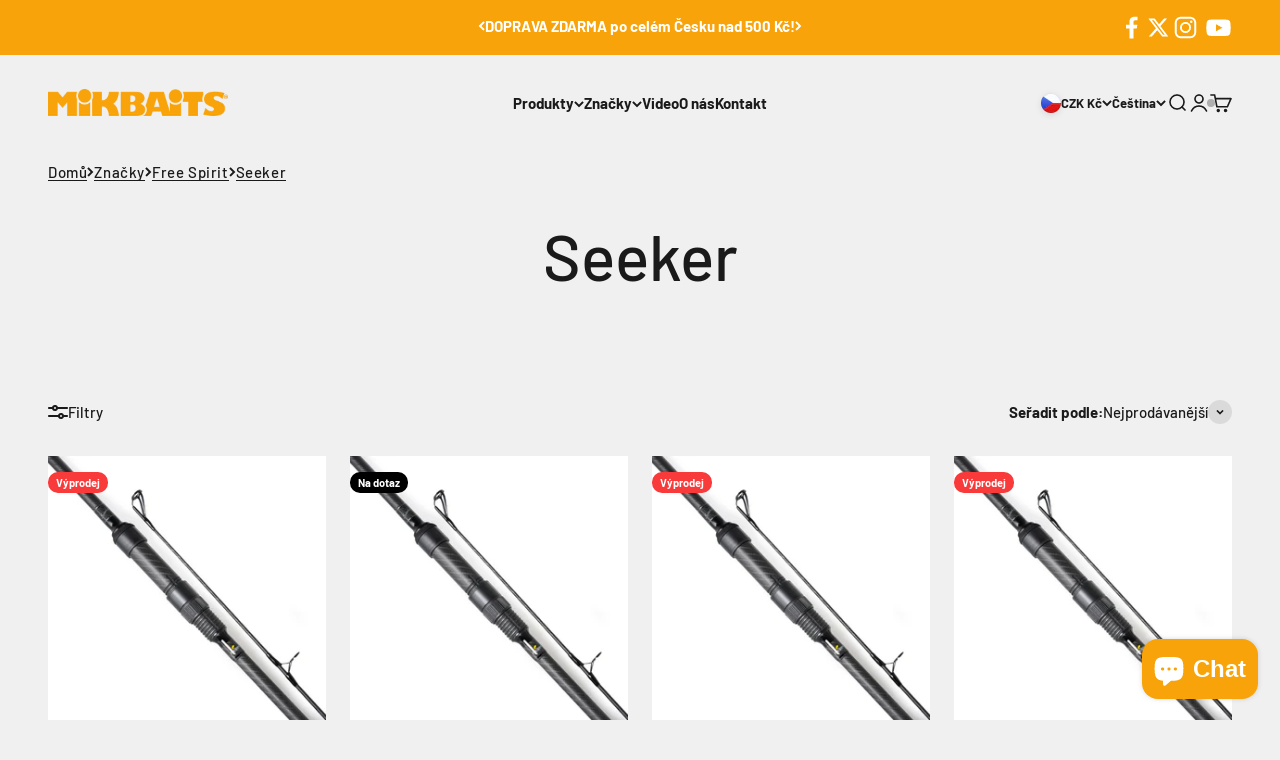

--- FILE ---
content_type: text/html; charset=utf-8
request_url: https://mikbaits.com/collections/seeker-free-spirit
body_size: 56772
content:
<!doctype html>

<html class="no-js" lang="cs" dir="ltr">
  <head>
    <!-- Google tag (gtag.js) -->
<script async src="https://www.googletagmanager.com/gtag/js?id=AW-16633361590"></script>
<script>
  window.dataLayer = window.dataLayer || [];
  function gtag(){dataLayer.push(arguments);}
  gtag('js', new Date());

  gtag('config', 'AW-16633361590');
</script>
    <script id="pandectes-rules">   /* PANDECTES-GDPR: DO NOT MODIFY AUTO GENERATED CODE OF THIS SCRIPT */      window.PandectesSettings = {"store":{"plan":"plus","theme":"Plavec Media - Aktivní verze","primaryLocale":"cs","adminMode":false},"tsPublished":1706621509,"declaration":{"showPurpose":false,"showProvider":false,"declIntroText":"Soubory cookie používáme k optimalizaci funkčnosti webu, analýze výkonu a poskytování personalizovaného zážitku. Některé soubory cookie jsou nezbytné pro správné fungování a fungování webových stránek. Tyto soubory cookie nelze zakázat. V tomto okně můžete spravovat své preference souborů cookie.","showDateGenerated":true},"language":{"languageMode":"Single","fallbackLanguage":"cs","languageDetection":"browser","languagesSupported":[]},"texts":{"managed":{"headerText":{"cs":"Respektujeme vaše soukromí"},"consentText":{"cs":"K personalizaci obsahu a reklam, poskytování funkcí sociálních médií a analýze naší návštěvnosti využíváme soubory cookie. Informace o tom, jak náš web používáte, sdílíme se svými partnery pro sociální média, inzerci a analýzy. Partneři tyto údaje mohou zkombinovat s dalšími informacemi, které jste jim poskytli nebo které získali v důsledku toho, že používáte jejich služby."},"dismissButtonText":{"cs":"OK"},"linkText":{"cs":"Zásady ochrany osobních údajů"},"imprintText":{"cs":"Otisk"},"preferencesButtonText":{"cs":"Předvolby"},"allowButtonText":{"cs":"Přijmout vše"},"denyButtonText":{"cs":"Odmítnout"},"leaveSiteButtonText":{"cs":"Opustit tento web"},"cookiePolicyText":{"cs":"Zásady používání cookies"},"preferencesPopupTitleText":{"cs":"Spravujte předvolby souhlasu"},"preferencesPopupIntroText":{"cs":"Cookies používáme k optimalizaci funkcí webových stránek, analýze výkonu a poskytování personalizovaného zážitku. Některé soubory cookie jsou nezbytné pro správnou funkci a správnou funkci webových stránek. Tyto soubory cookie nelze deaktivovat. V tomto okně můžete spravovat preference cookies."},"preferencesPopupCloseButtonText":{"cs":"Zavřít"},"preferencesPopupAcceptAllButtonText":{"cs":"Přijmout vše"},"preferencesPopupRejectAllButtonText":{"cs":"Odmítnout vše"},"preferencesPopupSaveButtonText":{"cs":"Uložit předvolby"},"accessSectionTitleText":{"cs":"Přenos dat"},"accessSectionParagraphText":{"cs":"Máte právo mít kdykoli přístup ke svým údajům."},"rectificationSectionTitleText":{"cs":"Oprava dat"},"rectificationSectionParagraphText":{"cs":"Máte právo požádat o aktualizaci svých údajů, kdykoli to považujete za vhodné."},"erasureSectionTitleText":{"cs":"Právo být zapomenut"},"erasureSectionParagraphText":{"cs":"Máte právo požádat o vymazání všech vašich údajů. Poté již nebudete mít přístup ke svému účtu."},"declIntroText":{"cs":"Soubory cookie používáme k optimalizaci funkčnosti webu, analýze výkonu a poskytování personalizovaného zážitku. Některé soubory cookie jsou nezbytné pro správné fungování a fungování webových stránek. Tyto soubory cookie nelze zakázat. V tomto okně můžete spravovat své preference souborů cookie."}},"categories":{"strictlyNecessaryCookiesTitleText":{"cs":"Nezbytně nutné cookies"},"functionalityCookiesTitleText":{"cs":"Funkční cookies"},"performanceCookiesTitleText":{"cs":"Výkonnostní cookies"},"targetingCookiesTitleText":{"cs":"Cílení na cookies"},"unclassifiedCookiesTitleText":{"cs":"Neklasifikované cookies"},"strictlyNecessaryCookiesDescriptionText":{"cs":"Tyto soubory cookie jsou nezbytné k tomu, abyste se mohli pohybovat po webové stránce a používat její funkce, jako je přístup do zabezpečených oblastí webové stránky. Web nemůže bez těchto cookies správně fungovat."},"functionalityCookiesDescriptionText":{"cs":"Tyto soubory cookie umožňují webu poskytovat vylepšené funkce a přizpůsobení. Můžeme je nastavit my nebo poskytovatelé třetích stran, jejichž služby jsme přidali na naše stránky. Pokud tyto soubory cookie nepovolíte, některé nebo všechny tyto služby nemusí fungovat správně."},"performanceCookiesDescriptionText":{"cs":"Tyto soubory cookie nám umožňují sledovat a zlepšovat výkon našich webových stránek. Například nám umožňují počítat návštěvy, identifikovat zdroje provozu a zjistit, které části webu jsou nejoblíbenější."},"targetingCookiesDescriptionText":{"cs":"Tyto soubory cookie mohou být prostřednictvím našich stránek nastaveny našimi reklamními partnery. Tyto společnosti je mohou použít k vytvoření profilu vašich zájmů a zobrazení relevantních reklam na jiných webech. Neukládají přímo osobní údaje, ale jsou založeny na jedinečné identifikaci vašeho prohlížeče a internetového zařízení. Pokud tyto cookies nepovolíte, dočkáte se méně cílené reklamy."},"unclassifiedCookiesDescriptionText":{"cs":"Neklasifikované cookies jsou cookies, které právě zpracováváme, společně s poskytovateli jednotlivých cookies."}},"auto":{"declName":{"cs":"název"},"declPath":{"cs":"Cesta"},"declType":{"cs":"Typ"},"declDomain":{"cs":"Doména"},"declPurpose":{"cs":"Účel"},"declProvider":{"cs":"Poskytovatel"},"declRetention":{"cs":"Uchování"},"declFirstParty":{"cs":"První strany"},"declThirdParty":{"cs":"Třetí strana"},"declSeconds":{"cs":"sekundy"},"declMinutes":{"cs":"minut"},"declHours":{"cs":"hodin"},"declDays":{"cs":"dní"},"declMonths":{"cs":"měsíce"},"declYears":{"cs":"let"},"declSession":{"cs":"Zasedání"},"cookiesDetailsText":{"cs":"Podrobnosti o souborech cookie"},"preferencesPopupAlwaysAllowedText":{"cs":"vždy povoleno"},"submitButton":{"cs":"Předložit"},"submittingButton":{"cs":"Odesílání ..."},"cancelButton":{"cs":"zrušení"},"guestsSupportInfoText":{"cs":"Chcete -li pokračovat, přihlaste se prosím pomocí svého zákaznického účtu."},"guestsSupportEmailPlaceholder":{"cs":"Emailová adresa"},"guestsSupportEmailValidationError":{"cs":"E -mail není platný"},"guestsSupportEmailSuccessTitle":{"cs":"Děkujeme za vaši žádost"},"guestsSupportEmailFailureTitle":{"cs":"Došlo k problému"},"guestsSupportEmailSuccessMessage":{"cs":"Pokud jste registrováni jako zákazníci tohoto obchodu, brzy vám přijde e -mail s pokyny, jak postupovat."},"guestsSupportEmailFailureMessage":{"cs":"Vaše žádost nebyla odeslána. Zkuste to znovu a pokud problém přetrvává, požádejte o pomoc vlastníka obchodu."},"confirmationSuccessTitle":{"cs":"Vaše žádost je ověřena"},"confirmationFailureTitle":{"cs":"Došlo k problému"},"confirmationSuccessMessage":{"cs":"Brzy se vám ozveme ohledně vaší žádosti."},"confirmationFailureMessage":{"cs":"Vaše žádost nebyla ověřena. Zkuste to znovu a pokud problém přetrvává, požádejte o pomoc vlastníka obchodu"},"consentSectionTitleText":{"cs":"Váš souhlas se soubory cookie"},"consentSectionNoConsentText":{"cs":"Nesouhlasili jste se zásadami používání souborů cookie na tomto webu."},"consentSectionConsentedText":{"cs":"Souhlasili jste se zásadami cookies této webové stránky na"},"consentStatus":{"cs":"Preference souhlasu"},"consentDate":{"cs":"Datum souhlasu"},"consentId":{"cs":"ID souhlasu"},"consentSectionChangeConsentActionText":{"cs":"Změnit předvolbu souhlasu"},"accessSectionGDPRRequestsActionText":{"cs":"Žádosti subjektu údajů"},"accessSectionAccountInfoActionText":{"cs":"Osobní data"},"accessSectionOrdersRecordsActionText":{"cs":"Objednávky"},"accessSectionDownloadReportActionText":{"cs":"Stáhnout vše"},"rectificationCommentPlaceholder":{"cs":"Popište, co chcete aktualizovat"},"rectificationCommentValidationError":{"cs":"Komentář je vyžadován"},"rectificationSectionEditAccountActionText":{"cs":"Požádat o aktualizaci"},"erasureSectionRequestDeletionActionText":{"cs":"Požádat o vymazání osobních údajů"}}},"library":{"previewMode":false,"fadeInTimeout":0,"defaultBlocked":7,"showLink":true,"showImprintLink":false,"enabled":true,"cookie":{"name":"_pandectes_gdpr","expiryDays":365,"secure":true,"domain":""},"dismissOnScroll":false,"dismissOnWindowClick":false,"dismissOnTimeout":false,"palette":{"popup":{"background":"#FFFFFF","backgroundForCalculations":{"a":1,"b":255,"g":255,"r":255},"text":"#000000"},"button":{"background":"#B6B6B6","backgroundForCalculations":{"a":1,"b":182,"g":182,"r":182},"text":"#FFFFFF","textForCalculation":{"a":1,"b":255,"g":255,"r":255},"border":"transparent"}},"content":{"href":"https://mikbaits-cz.myshopify.com/policies/privacy-policy","imprintHref":"/","close":"&#10005;","target":"_blank","logo":"<img class=\"cc-banner-logo\" height=\"45\" width=\"45\" src=\"https://cdn.shopify.com/s/files/1/0838/4453/0455/t/2/assets/pandectes-logo.png?v=1706620610\" alt=\"Mikbaits\" />"},"window":"<div role=\"dialog\" aria-live=\"polite\" aria-label=\"cookieconsent\" aria-describedby=\"cookieconsent:desc\" id=\"pandectes-banner\" class=\"cc-window-wrapper cc-overlay-wrapper\"><div class=\"pd-cookie-banner-window cc-window {{classes}}\"><!--googleoff: all-->{{children}}<!--googleon: all--></div></div>","compliance":{"custom":"<div class=\"cc-compliance cc-highlight\">{{preferences}}{{deny}}{{allow}}</div>"},"type":"custom","layouts":{"basic":"{{logo}}{{header}}{{messagelink}}{{compliance}}"},"position":"overlay","theme":"classic","revokable":true,"animateRevokable":false,"revokableReset":false,"revokableLogoUrl":"https://cdn.shopify.com/s/files/1/0838/4453/0455/t/2/assets/pandectes-reopen-logo.png?v=1706620611","revokablePlacement":"bottom-left","revokableMarginHorizontal":15,"revokableMarginVertical":15,"static":false,"autoAttach":true,"hasTransition":true,"blacklistPage":[""]},"geolocation":{"brOnly":false,"caOnly":false,"chOnly":false,"euOnly":false,"jpOnly":false,"thOnly":false,"canadaOnly":false,"globalVisibility":true},"dsr":{"guestsSupport":false,"accessSectionDownloadReportAuto":false},"banner":{"resetTs":1706620609,"extraCss":"        .cc-banner-logo {max-width: 41em!important;}    @media(min-width: 768px) {.cc-window.cc-floating{max-width: 41em!important;width: 41em!important;}}    .cc-message, .cc-header, .cc-logo {text-align: center}    .cc-window-wrapper{z-index: 2147483647;-webkit-transition: opacity 1s ease;  transition: opacity 1s ease;}    .cc-window{z-index: 2147483647;font-family: inherit;}    .cc-header{font-family: inherit;}    .pd-cp-ui{font-family: inherit; background-color: #FFFFFF;color:#000000;}    button.pd-cp-btn, a.pd-cp-btn{background-color:#B6B6B6;color:#FFFFFF!important;}    input + .pd-cp-preferences-slider{background-color: rgba(0, 0, 0, 0.3)}    .pd-cp-scrolling-section::-webkit-scrollbar{background-color: rgba(0, 0, 0, 0.3)}    input:checked + .pd-cp-preferences-slider{background-color: rgba(0, 0, 0, 1)}    .pd-cp-scrolling-section::-webkit-scrollbar-thumb {background-color: rgba(0, 0, 0, 1)}    .pd-cp-ui-close{color:#000000;}    .pd-cp-preferences-slider:before{background-color: #FFFFFF}    .pd-cp-title:before {border-color: #000000!important}    .pd-cp-preferences-slider{background-color:#000000}    .pd-cp-toggle{color:#000000!important}    @media(max-width:699px) {.pd-cp-ui-close-top svg {fill: #000000}}    .pd-cp-toggle:hover,.pd-cp-toggle:visited,.pd-cp-toggle:active{color:#000000!important}    .pd-cookie-banner-window {box-shadow: 0 0 18px rgb(0 0 0 / 20%);}  div.cc-compliance>a.cc-allow {\tbackground-color: #000000 !important;}div.cc-compliance>a.cc-allow:hover {\tbackground-color: #DCDCDC !important;}.cc-logo img {display:initial;}","customJavascript":null,"showPoweredBy":false,"hybridStrict":false,"cookiesBlockedByDefault":"7","isActive":true,"implicitSavePreferences":true,"cookieIcon":false,"blockBots":false,"showCookiesDetails":true,"hasTransition":true,"blockingPage":false,"showOnlyLandingPage":false,"leaveSiteUrl":"https://www.google.com","linkRespectStoreLang":false},"cookies":{"0":[{"name":"keep_alive","domain":"mikbaits-cz.myshopify.com","path":"/","provider":"Shopify","firstParty":true,"retention":"30 minute(s)","expires":30,"unit":"declMinutes","purpose":{"cs":"Používá se ve spojení s lokalizací kupujícího."}},{"name":"secure_customer_sig","domain":"mikbaits-cz.myshopify.com","path":"/","provider":"Shopify","firstParty":true,"retention":"1 year(s)","expires":1,"unit":"declYears","purpose":{"cs":"Používá se ve spojení s přihlášením zákazníka."}},{"name":"localization","domain":"mikbaits-cz.myshopify.com","path":"/","provider":"Shopify","firstParty":true,"retention":"1 year(s)","expires":1,"unit":"declYears","purpose":{"cs":"Lokalizace obchodu Shopify"}},{"name":"cart_currency","domain":"mikbaits-cz.myshopify.com","path":"/","provider":"Shopify","firstParty":true,"retention":"2 ","expires":2,"unit":"declSession","purpose":{"cs":"Soubor cookie je nezbytný pro zabezpečenou funkci pokladny a platby na webu. Tuto funkci poskytuje shopify.com."}},{"name":"_cmp_a","domain":".mikbaits-cz.myshopify.com","path":"/","provider":"Shopify","firstParty":true,"retention":"1 day(s)","expires":1,"unit":"declSession","purpose":{"cs":"Používá se pro správu nastavení ochrany osobních údajů zákazníků."}},{"name":"_tracking_consent","domain":".mikbaits-cz.myshopify.com","path":"/","provider":"Shopify","firstParty":true,"retention":"1 year(s)","expires":1,"unit":"declYears","purpose":{"cs":"Předvolby sledování."}}],"1":[],"2":[{"name":"_shopify_s","domain":".mikbaits-cz.myshopify.com","path":"/","provider":"Shopify","firstParty":true,"retention":"30 minute(s)","expires":30,"unit":"declMinutes","purpose":{"cs":"Analytika Shopify."}},{"name":"_shopify_y","domain":".mikbaits-cz.myshopify.com","path":"/","provider":"Shopify","firstParty":true,"retention":"1 year(s)","expires":1,"unit":"declYears","purpose":{"cs":"Analytika Shopify."}},{"name":"_landing_page","domain":".mikbaits-cz.myshopify.com","path":"/","provider":"Shopify","firstParty":true,"retention":"2 ","expires":2,"unit":"declSession","purpose":{"cs":"Sleduje vstupní stránky."}},{"name":"_shopify_sa_t","domain":".mikbaits-cz.myshopify.com","path":"/","provider":"Shopify","firstParty":true,"retention":"30 minute(s)","expires":30,"unit":"declMinutes","purpose":{"cs":"Analýzy Shopify týkající se marketingu a doporučení."}},{"name":"_shopify_sa_p","domain":".mikbaits-cz.myshopify.com","path":"/","provider":"Shopify","firstParty":true,"retention":"30 minute(s)","expires":30,"unit":"declMinutes","purpose":{"cs":"Analýzy Shopify týkající se marketingu a doporučení."}},{"name":"_orig_referrer","domain":".mikbaits-cz.myshopify.com","path":"/","provider":"Shopify","firstParty":true,"retention":"2 ","expires":2,"unit":"declSession","purpose":{"cs":"Sleduje vstupní stránky."}},{"name":"__cf_bm","domain":".boldapps.net","path":"/","provider":"CloudFlare","firstParty":false,"retention":"30 minute(s)","expires":30,"unit":"declMinutes","purpose":{"cs":"Používá se ke správě příchozího provozu, který odpovídá kritériím spojeným s roboty."}},{"name":"_boomr_clss","domain":"https://mikbaits-cz.myshopify.com","path":"/","provider":"Shopify","firstParty":true,"retention":"Persistent","expires":1,"unit":"declYears","purpose":{"cs":"Používá se ke sledování a optimalizaci výkonu obchodů Shopify."}}],"4":[{"name":"wpm-domain-test","domain":"com","path":"/","provider":"Shopify","firstParty":false,"retention":"Session","expires":1,"unit":"declSeconds","purpose":{"cs":"Slouží k testování ukládání parametrů o produktech přidaných do košíku nebo platební měně"}},{"name":"wpm-domain-test","domain":"myshopify.com","path":"/","provider":"Shopify","firstParty":false,"retention":"Session","expires":1,"unit":"declSeconds","purpose":{"cs":"Slouží k testování ukládání parametrů o produktech přidaných do košíku nebo platební měně"}},{"name":"wpm-domain-test","domain":"mikbaits-cz.myshopify.com","path":"/","provider":"Shopify","firstParty":true,"retention":"Session","expires":1,"unit":"declSeconds","purpose":{"cs":"Slouží k testování ukládání parametrů o produktech přidaných do košíku nebo platební měně"}}],"8":[{"name":"bugsnag-anonymous-id","domain":"https://mikbaits-cz.myshopify.com","path":"/","provider":"Unknown","firstParty":true,"retention":"Persistent","expires":1,"unit":"declYears","purpose":{"cs":""}},{"name":"local-storage-test","domain":"https://mikbaits-cz.myshopify.com","path":"/","provider":"Unknown","firstParty":true,"retention":"Persistent","expires":1,"unit":"declYears","purpose":{"cs":""}},{"name":"shopifyChatData","domain":"https://mikbaits-cz.myshopify.com","path":"/","provider":"Unknown","firstParty":true,"retention":"Persistent","expires":1,"unit":"declYears","purpose":{"cs":""}}]},"blocker":{"isActive":false,"googleConsentMode":{"id":"","analyticsId":"","isActive":false,"adStorageCategory":4,"analyticsStorageCategory":2,"personalizationStorageCategory":1,"functionalityStorageCategory":1,"customEvent":true,"securityStorageCategory":0,"redactData":true,"urlPassthrough":false,"dataLayerProperty":"dataLayer"},"facebookPixel":{"id":"","isActive":false,"ldu":false},"rakuten":{"isActive":false,"cmp":false,"ccpa":false},"gpcIsActive":false,"defaultBlocked":7,"patterns":{"whiteList":[],"blackList":{"1":[],"2":[],"4":[],"8":[]},"iframesWhiteList":[],"iframesBlackList":{"1":[],"2":[],"4":[],"8":[]},"beaconsWhiteList":[],"beaconsBlackList":{"1":[],"2":[],"4":[],"8":[]}}}}      !function(){"use strict";window.PandectesRules=window.PandectesRules||{},window.PandectesRules.manualBlacklist={1:[],2:[],4:[]},window.PandectesRules.blacklistedIFrames={1:[],2:[],4:[]},window.PandectesRules.blacklistedCss={1:[],2:[],4:[]},window.PandectesRules.blacklistedBeacons={1:[],2:[],4:[]};var e="javascript/blocked",t="_pandectes_gdpr";function a(e){return new RegExp(e.replace(/[/\\.+?$()]/g,"\\$&").replace("*","(.*)"))}var n=function(e){try{return JSON.parse(e)}catch(e){return!1}},r=function(e){var t=arguments.length>1&&void 0!==arguments[1]?arguments[1]:"log",a=new URLSearchParams(window.location.search);a.get("log")&&console[t]("PandectesRules: ".concat(e))};function i(e,t){var a=Object.keys(e);if(Object.getOwnPropertySymbols){var n=Object.getOwnPropertySymbols(e);t&&(n=n.filter((function(t){return Object.getOwnPropertyDescriptor(e,t).enumerable}))),a.push.apply(a,n)}return a}function s(e){for(var t=1;t<arguments.length;t++){var a=null!=arguments[t]?arguments[t]:{};t%2?i(Object(a),!0).forEach((function(t){o(e,t,a[t])})):Object.getOwnPropertyDescriptors?Object.defineProperties(e,Object.getOwnPropertyDescriptors(a)):i(Object(a)).forEach((function(t){Object.defineProperty(e,t,Object.getOwnPropertyDescriptor(a,t))}))}return e}function o(e,t,a){return t in e?Object.defineProperty(e,t,{value:a,enumerable:!0,configurable:!0,writable:!0}):e[t]=a,e}function c(e,t){return function(e){if(Array.isArray(e))return e}(e)||function(e,t){var a=null==e?null:"undefined"!=typeof Symbol&&e[Symbol.iterator]||e["@@iterator"];if(null==a)return;var n,r,i=[],s=!0,o=!1;try{for(a=a.call(e);!(s=(n=a.next()).done)&&(i.push(n.value),!t||i.length!==t);s=!0);}catch(e){o=!0,r=e}finally{try{s||null==a.return||a.return()}finally{if(o)throw r}}return i}(e,t)||u(e,t)||function(){throw new TypeError("Invalid attempt to destructure non-iterable instance.\nIn order to be iterable, non-array objects must have a [Symbol.iterator]() method.")}()}function l(e){return function(e){if(Array.isArray(e))return d(e)}(e)||function(e){if("undefined"!=typeof Symbol&&null!=e[Symbol.iterator]||null!=e["@@iterator"])return Array.from(e)}(e)||u(e)||function(){throw new TypeError("Invalid attempt to spread non-iterable instance.\nIn order to be iterable, non-array objects must have a [Symbol.iterator]() method.")}()}function u(e,t){if(e){if("string"==typeof e)return d(e,t);var a=Object.prototype.toString.call(e).slice(8,-1);return"Object"===a&&e.constructor&&(a=e.constructor.name),"Map"===a||"Set"===a?Array.from(e):"Arguments"===a||/^(?:Ui|I)nt(?:8|16|32)(?:Clamped)?Array$/.test(a)?d(e,t):void 0}}function d(e,t){(null==t||t>e.length)&&(t=e.length);for(var a=0,n=new Array(t);a<t;a++)n[a]=e[a];return n}var p=window.PandectesRulesSettings||window.PandectesSettings,f=!(void 0===window.dataLayer||!Array.isArray(window.dataLayer)||!window.dataLayer.some((function(e){return"pandectes_full_scan"===e.event})));r("userAgent -> ".concat(window.navigator.userAgent.substring(0,50)));var g=function(){var e,a=arguments.length>0&&void 0!==arguments[0]?arguments[0]:t,r="; "+document.cookie,i=r.split("; "+a+"=");if(i.length<2)e={};else{var s=i.pop(),o=s.split(";");e=window.atob(o.shift())}var c=n(e);return!1!==c?c:e}(),y=p.banner.isActive,h=p.blocker,m=h.defaultBlocked,w=h.patterns,v=g&&null!==g.preferences&&void 0!==g.preferences?g.preferences:null,b=f?0:y?null===v?m:v:0,k={1:0==(1&b),2:0==(2&b),4:0==(4&b)},L=w.blackList,_=w.whiteList,S=w.iframesBlackList,P=w.iframesWhiteList,A=w.beaconsBlackList,C=w.beaconsWhiteList,E={blackList:[],whiteList:[],iframesBlackList:{1:[],2:[],4:[],8:[]},iframesWhiteList:[],beaconsBlackList:{1:[],2:[],4:[],8:[]},beaconsWhiteList:[]};[1,2,4].map((function(e){var t;k[e]||((t=E.blackList).push.apply(t,l(L[e].length?L[e].map(a):[])),E.iframesBlackList[e]=S[e].length?S[e].map(a):[],E.beaconsBlackList[e]=A[e].length?A[e].map(a):[])})),E.whiteList=_.length?_.map(a):[],E.iframesWhiteList=P.length?P.map(a):[],E.beaconsWhiteList=C.length?C.map(a):[];var j={scripts:[],iframes:{1:[],2:[],4:[]},beacons:{1:[],2:[],4:[]},css:{1:[],2:[],4:[]}},B=function(t,a){return t&&(!a||a!==e)&&(!E.blackList||E.blackList.some((function(e){return e.test(t)})))&&(!E.whiteList||E.whiteList.every((function(e){return!e.test(t)})))},O=function(e){var t=e.getAttribute("src");return E.blackList&&E.blackList.every((function(e){return!e.test(t)}))||E.whiteList&&E.whiteList.some((function(e){return e.test(t)}))},I=function(e,t){var a=E.iframesBlackList[t],n=E.iframesWhiteList;return e&&(!a||a.some((function(t){return t.test(e)})))&&(!n||n.every((function(t){return!t.test(e)})))},R=function(e,t){var a=E.beaconsBlackList[t],n=E.beaconsWhiteList;return e&&(!a||a.some((function(t){return t.test(e)})))&&(!n||n.every((function(t){return!t.test(e)})))},T=new MutationObserver((function(e){for(var t=0;t<e.length;t++)for(var a=e[t].addedNodes,n=0;n<a.length;n++){var r=a[n],i=r.dataset&&r.dataset.cookiecategory;if(1===r.nodeType&&"LINK"===r.tagName){var s=r.dataset&&r.dataset.href;if(s&&i)switch(i){case"functionality":case"C0001":j.css[1].push(s);break;case"performance":case"C0002":j.css[2].push(s);break;case"targeting":case"C0003":j.css[4].push(s)}}}})),x=new MutationObserver((function(t){for(var a=0;a<t.length;a++)for(var n=t[a].addedNodes,r=function(t){var a=n[t],r=a.src||a.dataset&&a.dataset.src,i=a.dataset&&a.dataset.cookiecategory;if(1===a.nodeType&&"IFRAME"===a.tagName){if(r){var s=!1;I(r,1)||"functionality"===i||"C0001"===i?(s=!0,j.iframes[1].push(r)):I(r,2)||"performance"===i||"C0002"===i?(s=!0,j.iframes[2].push(r)):(I(r,4)||"targeting"===i||"C0003"===i)&&(s=!0,j.iframes[4].push(r)),s&&(a.removeAttribute("src"),a.setAttribute("data-src",r))}}else if(1===a.nodeType&&"IMG"===a.tagName){if(r){var o=!1;R(r,1)?(o=!0,j.beacons[1].push(r)):R(r,2)?(o=!0,j.beacons[2].push(r)):R(r,4)&&(o=!0,j.beacons[4].push(r)),o&&(a.removeAttribute("src"),a.setAttribute("data-src",r))}}else if(1===a.nodeType&&"LINK"===a.tagName){var c=a.dataset&&a.dataset.href;if(c&&i)switch(i){case"functionality":case"C0001":j.css[1].push(c);break;case"performance":case"C0002":j.css[2].push(c);break;case"targeting":case"C0003":j.css[4].push(c)}}else if(1===a.nodeType&&"SCRIPT"===a.tagName){var l=a.type,u=!1;if(B(r,l))u=!0;else if(r&&i)switch(i){case"functionality":case"C0001":u=!0,window.PandectesRules.manualBlacklist[1].push(r);break;case"performance":case"C0002":u=!0,window.PandectesRules.manualBlacklist[2].push(r);break;case"targeting":case"C0003":u=!0,window.PandectesRules.manualBlacklist[4].push(r)}if(u){j.scripts.push([a,l]),a.type=e;a.addEventListener("beforescriptexecute",(function t(n){a.getAttribute("type")===e&&n.preventDefault(),a.removeEventListener("beforescriptexecute",t)})),a.parentElement&&a.parentElement.removeChild(a)}}},i=0;i<n.length;i++)r(i)})),N=document.createElement,D={src:Object.getOwnPropertyDescriptor(HTMLScriptElement.prototype,"src"),type:Object.getOwnPropertyDescriptor(HTMLScriptElement.prototype,"type")};window.PandectesRules.unblockCss=function(e){var t=j.css[e]||[];t.length&&r("Unblocking CSS for ".concat(e)),t.forEach((function(e){var t=document.querySelector('link[data-href^="'.concat(e,'"]'));t.removeAttribute("data-href"),t.href=e})),j.css[e]=[]},window.PandectesRules.unblockIFrames=function(e){var t=j.iframes[e]||[];t.length&&r("Unblocking IFrames for ".concat(e)),E.iframesBlackList[e]=[],t.forEach((function(e){var t=document.querySelector('iframe[data-src^="'.concat(e,'"]'));t.removeAttribute("data-src"),t.src=e})),j.iframes[e]=[]},window.PandectesRules.unblockBeacons=function(e){var t=j.beacons[e]||[];t.length&&r("Unblocking Beacons for ".concat(e)),E.beaconsBlackList[e]=[],t.forEach((function(e){var t=document.querySelector('img[data-src^="'.concat(e,'"]'));t.removeAttribute("data-src"),t.src=e})),j.beacons[e]=[]},window.PandectesRules.unblockInlineScripts=function(e){var t=1===e?"functionality":2===e?"performance":"targeting";document.querySelectorAll('script[type="javascript/blocked"][data-cookiecategory="'.concat(t,'"]')).forEach((function(e){var t=e.textContent;e.parentNode.removeChild(e);var a=document.createElement("script");a.type="text/javascript",a.textContent=t,document.body.appendChild(a)}))},window.PandectesRules.unblock=function(t){t.length<1?(E.blackList=[],E.whiteList=[],E.iframesBlackList=[],E.iframesWhiteList=[]):(E.blackList&&(E.blackList=E.blackList.filter((function(e){return t.every((function(t){return"string"==typeof t?!e.test(t):t instanceof RegExp?e.toString()!==t.toString():void 0}))}))),E.whiteList&&(E.whiteList=[].concat(l(E.whiteList),l(t.map((function(e){if("string"==typeof e){var t=".*"+a(e)+".*";if(E.whiteList.every((function(e){return e.toString()!==t.toString()})))return new RegExp(t)}else if(e instanceof RegExp&&E.whiteList.every((function(t){return t.toString()!==e.toString()})))return e;return null})).filter(Boolean)))));for(var n=document.querySelectorAll('script[type="'.concat(e,'"]')),i=0;i<n.length;i++){var s=n[i];O(s)&&(j.scripts.push([s,"application/javascript"]),s.parentElement.removeChild(s))}var o=0;l(j.scripts).forEach((function(e,t){var a=c(e,2),n=a[0],r=a[1];if(O(n)){for(var i=document.createElement("script"),s=0;s<n.attributes.length;s++){var l=n.attributes[s];"src"!==l.name&&"type"!==l.name&&i.setAttribute(l.name,n.attributes[s].value)}i.setAttribute("src",n.src),i.setAttribute("type",r||"application/javascript"),document.head.appendChild(i),j.scripts.splice(t-o,1),o++}})),0==E.blackList.length&&0===E.iframesBlackList[1].length&&0===E.iframesBlackList[2].length&&0===E.iframesBlackList[4].length&&0===E.beaconsBlackList[1].length&&0===E.beaconsBlackList[2].length&&0===E.beaconsBlackList[4].length&&(r("Disconnecting observers"),x.disconnect(),T.disconnect())};var M,W,z=p.store.adminMode,F=p.blocker;M=function(){!function(){var e=window.Shopify.trackingConsent;try{var t=z&&!window.Shopify.AdminBarInjector,a={preferences:0==(1&b)||f||t,analytics:0==(2&b)||f||t,marketing:0==(4&b)||f||t};e.firstPartyMarketingAllowed()===a.marketing&&e.analyticsProcessingAllowed()===a.analytics&&e.preferencesProcessingAllowed()===a.preferences||e.setTrackingConsent(a,(function(e){e&&e.error?r("Shopify.customerPrivacy API - failed to setTrackingConsent"):r("Shopify.customerPrivacy API - setTrackingConsent(".concat(JSON.stringify(a),")"))}))}catch(e){r("Shopify.customerPrivacy API - exception")}}(),function(){var e=window.Shopify.trackingConsent,t=e.currentVisitorConsent();if(F.gpcIsActive&&"CCPA"===e.getRegulation()&&"no"===t.gpc&&"yes"!==t.sale_of_data){var a={sale_of_data:!1};e.setTrackingConsent(a,(function(e){e&&e.error?r("Shopify.customerPrivacy API - failed to setTrackingConsent({".concat(JSON.stringify(a),")")):r("Shopify.customerPrivacy API - setTrackingConsent(".concat(JSON.stringify(a),")"))}))}}()},W=null,window.Shopify&&window.Shopify.loadFeatures&&window.Shopify.trackingConsent?M():W=setInterval((function(){window.Shopify&&window.Shopify.loadFeatures&&(clearInterval(W),window.Shopify.loadFeatures([{name:"consent-tracking-api",version:"0.1"}],(function(e){e?r("Shopify.customerPrivacy API - failed to load"):(r("Shopify.customerPrivacy API - loaded"),M())})))}),10);var U=p.banner.isActive,q=p.blocker.googleConsentMode,J=q.isActive,H=q.customEvent,$=q.id,G=q.analyticsId,K=q.redactData,V=q.urlPassthrough,Y=q.adStorageCategory,Q=q.analyticsStorageCategory,X=q.functionalityStorageCategory,Z=q.personalizationStorageCategory,ee=q.securityStorageCategory,te=q.dataLayerProperty,ae=void 0===te?"dataLayer":te;function ne(){window[ae].push(arguments)}window[ae]=window[ae]||[];var re,ie,se={hasInitialized:!1,ads_data_redaction:!1,url_passthrough:!1,data_layer_property:"dataLayer",storage:{ad_storage:"granted",ad_user_data:"granted",ad_personalization:"granted",analytics_storage:"granted",functionality_storage:"granted",personalization_storage:"granted",security_storage:"granted",wait_for_update:500}};if(U&&J){var oe=0==(b&Y)?"granted":"denied",ce=0==(b&Q)?"granted":"denied",le=0==(b&X)?"granted":"denied",ue=0==(b&Z)?"granted":"denied",de=0==(b&ee)?"granted":"denied";if(se.hasInitialized=!0,se.ads_data_redaction="denied"===oe&&K,se.url_passthrough=V,se.storage.ad_storage=oe,se.storage.ad_user_data=oe,se.storage.ad_personalization=oe,se.storage.analytics_storage=ce,se.storage.functionality_storage=le,se.storage.personalization_storage=ue,se.storage.security_storage=de,se.data_layer_property=ae||"dataLayer",se.ads_data_redaction&&ne("set","ads_data_redaction",se.ads_data_redaction),se.url_passthrough&&ne("set","url_passthrough",se.url_passthrough),ne("consent","default",se.storage),r("Google consent mode initialized"),$.length){console.log("adding google tag manager",$,se.data_layer_property),window[se.data_layer_property].push({"gtm.start":(new Date).getTime(),event:"gtm.js"}),window[se.data_layer_property].push({"pandectes.start":(new Date).getTime(),event:"pandectes-rules.min.js"});var pe=document.createElement("script"),fe="dataLayer"!==se.data_layer_property?"&l=".concat(se.data_layer_property):"";pe.async=!0,pe.src="https://www.googletagmanager.com/gtm.js?id=".concat($).concat(fe),document.head.appendChild(pe)}if(G.length){console.log("adding analytics"),window[se.data_layer_property].push({"pandectes.start":(new Date).getTime(),event:"pandectes-rules.min.js"});var ge=document.createElement("script");ge.async=!0,ge.src="https://www.googletagmanager.com/gtag/js?id=".concat(G),document.head.appendChild(ge),ne("js",new Date),ne("config",G)}}U&&H&&(ie=7===(re=b)?"deny":0===re?"allow":"mixed",window[ae].push({event:"Pandectes_Consent_Update",pandectes_status:ie,pandectes_categories:{C0000:"allow",C0001:k[1]?"allow":"deny",C0002:k[2]?"allow":"deny",C0003:k[4]?"allow":"deny"}}),r("PandectesCustomEvent pushed to the dataLayer")),window.PandectesRules.gcm=se;var ye=p.banner.isActive,he=p.blocker.isActive;r("Blocker -> "+(he?"Active":"Inactive")),r("Banner -> "+(ye?"Active":"Inactive")),r("ActualPrefs -> "+b);var me=null===v&&/\/checkouts\//.test(window.location.pathname);0!==b&&!1===f&&he&&!me?(r("Blocker will execute"),document.createElement=function(){for(var t=arguments.length,a=new Array(t),n=0;n<t;n++)a[n]=arguments[n];if("script"!==a[0].toLowerCase())return N.bind?N.bind(document).apply(void 0,a):N;var r=N.bind(document).apply(void 0,a);try{Object.defineProperties(r,{src:s(s({},D.src),{},{set:function(t){B(t,r.type)&&D.type.set.call(this,e),D.src.set.call(this,t)}}),type:s(s({},D.type),{},{get:function(){var t=D.type.get.call(this);return t===e||B(this.src,t)?null:t},set:function(t){var a=B(r.src,r.type)?e:t;D.type.set.call(this,a)}})}),r.setAttribute=function(t,a){if("type"===t){var n=B(r.src,r.type)?e:a;D.type.set.call(r,n)}else"src"===t?(B(a,r.type)&&D.type.set.call(r,e),D.src.set.call(r,a)):HTMLScriptElement.prototype.setAttribute.call(r,t,a)}}catch(e){console.warn("Yett: unable to prevent script execution for script src ",r.src,".\n",'A likely cause would be because you are using a third-party browser extension that monkey patches the "document.createElement" function.')}return r},x.observe(document.documentElement,{childList:!0,subtree:!0}),T.observe(document.documentElement,{childList:!0,subtree:!0})):r("Blocker will not execute")}();
</script>
    <meta charset="utf-8">
    <meta
      name="viewport"
      content="width=device-width, initial-scale=1.0, height=device-height, minimum-scale=1.0, maximum-scale=1.0"
    >
    <meta name="theme-color" content="#f0f0f0">

    <title>
      Seeker
    </title><link rel="canonical" href="https://mikbaits.com/collections/seeker-free-spirit"><link rel="shortcut icon" href="//mikbaits.com/cdn/shop/files/mikbaits-favicon.png?v=1706784621&width=96">
      <link rel="apple-touch-icon" href="//mikbaits.com/cdn/shop/files/mikbaits-favicon.png?v=1706784621&width=180"><link rel="preconnect" href="https://cdn.shopify.com">
    <link rel="preconnect" href="https://fonts.shopifycdn.com" crossorigin>
    <link rel="dns-prefetch" href="https://productreviews.shopifycdn.com"><link rel="preload" href="//mikbaits.com/cdn/fonts/barlow/barlow_n7.691d1d11f150e857dcbc1c10ef03d825bc378d81.woff2" as="font" type="font/woff2" crossorigin><link rel="preload" href="//mikbaits.com/cdn/fonts/barlow/barlow_n5.a193a1990790eba0cc5cca569d23799830e90f07.woff2" as="font" type="font/woff2" crossorigin><meta property="og:type" content="website">
  <meta property="og:title" content="Seeker"><meta property="og:image" content="http://mikbaits.com/cdn/shop/collections/rskd594_2.jpg?v=1709913836&width=2048">
  <meta property="og:image:secure_url" content="https://mikbaits.com/cdn/shop/collections/rskd594_2.jpg?v=1709913836&width=2048">
  <meta property="og:image:width" content="3414">
  <meta property="og:image:height" content="3414"><meta property="og:url" content="https://mikbaits.com/collections/seeker-free-spirit">
<meta property="og:site_name" content="Mikbaits"><meta name="twitter:card" content="summary"><meta name="twitter:title" content="Seeker">
  <meta name="twitter:description" content=""><meta name="twitter:image" content="https://mikbaits.com/cdn/shop/collections/rskd594_2.jpg?crop=center&height=1200&v=1709913836&width=1200">
  <meta name="twitter:image:alt" content="Seeker">


  <script type="application/ld+json">
  {
    "@context": "https://schema.org",
    "@type": "BreadcrumbList",
  "itemListElement": [{
      "@type": "ListItem",
      "position": 1,
      "name": "Domů",
      "item": "https://mikbaits.com"
    },{
          "@type": "ListItem",
          "position": 2,
          "name": "Seeker",
          "item": "https://mikbaits.com/collections/seeker-free-spirit"
        }]
  }
  </script>

<style>/* Typography (heading) */
  @font-face {
  font-family: Barlow;
  font-weight: 700;
  font-style: normal;
  font-display: fallback;
  src: url("//mikbaits.com/cdn/fonts/barlow/barlow_n7.691d1d11f150e857dcbc1c10ef03d825bc378d81.woff2") format("woff2"),
       url("//mikbaits.com/cdn/fonts/barlow/barlow_n7.4fdbb1cb7da0e2c2f88492243ffa2b4f91924840.woff") format("woff");
}

@font-face {
  font-family: Barlow;
  font-weight: 700;
  font-style: italic;
  font-display: fallback;
  src: url("//mikbaits.com/cdn/fonts/barlow/barlow_i7.50e19d6cc2ba5146fa437a5a7443c76d5d730103.woff2") format("woff2"),
       url("//mikbaits.com/cdn/fonts/barlow/barlow_i7.47e9f98f1b094d912e6fd631cc3fe93d9f40964f.woff") format("woff");
}

/* Typography (body) */
  @font-face {
  font-family: Barlow;
  font-weight: 500;
  font-style: normal;
  font-display: fallback;
  src: url("//mikbaits.com/cdn/fonts/barlow/barlow_n5.a193a1990790eba0cc5cca569d23799830e90f07.woff2") format("woff2"),
       url("//mikbaits.com/cdn/fonts/barlow/barlow_n5.ae31c82169b1dc0715609b8cc6a610b917808358.woff") format("woff");
}

@font-face {
  font-family: Barlow;
  font-weight: 500;
  font-style: italic;
  font-display: fallback;
  src: url("//mikbaits.com/cdn/fonts/barlow/barlow_i5.714d58286997b65cd479af615cfa9bb0a117a573.woff2") format("woff2"),
       url("//mikbaits.com/cdn/fonts/barlow/barlow_i5.0120f77e6447d3b5df4bbec8ad8c2d029d87fb21.woff") format("woff");
}

@font-face {
  font-family: Barlow;
  font-weight: 700;
  font-style: normal;
  font-display: fallback;
  src: url("//mikbaits.com/cdn/fonts/barlow/barlow_n7.691d1d11f150e857dcbc1c10ef03d825bc378d81.woff2") format("woff2"),
       url("//mikbaits.com/cdn/fonts/barlow/barlow_n7.4fdbb1cb7da0e2c2f88492243ffa2b4f91924840.woff") format("woff");
}

@font-face {
  font-family: Barlow;
  font-weight: 700;
  font-style: italic;
  font-display: fallback;
  src: url("//mikbaits.com/cdn/fonts/barlow/barlow_i7.50e19d6cc2ba5146fa437a5a7443c76d5d730103.woff2") format("woff2"),
       url("//mikbaits.com/cdn/fonts/barlow/barlow_i7.47e9f98f1b094d912e6fd631cc3fe93d9f40964f.woff") format("woff");
}

:root {
    /**
     * ---------------------------------------------------------------------
     * SPACING VARIABLES
     *
     * We are using a spacing inspired from frameworks like Tailwind CSS.
     * ---------------------------------------------------------------------
     */
    --spacing-0-5: 0.125rem; /* 2px */
    --spacing-1: 0.25rem; /* 4px */
    --spacing-1-5: 0.375rem; /* 6px */
    --spacing-2: 0.5rem; /* 8px */
    --spacing-2-5: 0.625rem; /* 10px */
    --spacing-3: 0.75rem; /* 12px */
    --spacing-3-5: 0.875rem; /* 14px */
    --spacing-4: 1rem; /* 16px */
    --spacing-4-5: 1.125rem; /* 18px */
    --spacing-5: 1.25rem; /* 20px */
    --spacing-5-5: 1.375rem; /* 22px */
    --spacing-6: 1.5rem; /* 24px */
    --spacing-6-5: 1.625rem; /* 26px */
    --spacing-7: 1.75rem; /* 28px */
    --spacing-7-5: 1.875rem; /* 30px */
    --spacing-8: 2rem; /* 32px */
    --spacing-8-5: 2.125rem; /* 34px */
    --spacing-9: 2.25rem; /* 36px */
    --spacing-9-5: 2.375rem; /* 38px */
    --spacing-10: 2.5rem; /* 40px */
    --spacing-11: 2.75rem; /* 44px */
    --spacing-12: 3rem; /* 48px */
    --spacing-14: 3.5rem; /* 56px */
    --spacing-16: 4rem; /* 64px */
    --spacing-18: 4.5rem; /* 72px */
    --spacing-20: 5rem; /* 80px */
    --spacing-24: 6rem; /* 96px */
    --spacing-28: 7rem; /* 112px */
    --spacing-32: 8rem; /* 128px */
    --spacing-36: 9rem; /* 144px */
    --spacing-40: 10rem; /* 160px */
    --spacing-44: 11rem; /* 176px */
    --spacing-48: 12rem; /* 192px */
    --spacing-52: 13rem; /* 208px */
    --spacing-56: 14rem; /* 224px */
    --spacing-60: 15rem; /* 240px */
    --spacing-64: 16rem; /* 256px */
    --spacing-72: 18rem; /* 288px */
    --spacing-80: 20rem; /* 320px */
    --spacing-96: 24rem; /* 384px */

    /* Container */
    --container-max-width: 1300px;
    --container-narrow-max-width: 1050px;
    --container-gutter: var(--spacing-5);
    --section-outer-spacing-block: var(--spacing-12);
    --section-inner-max-spacing-block: var(--spacing-10);
    --section-inner-spacing-inline: var(--container-gutter);
    --section-stack-spacing-block: var(--spacing-8);

    /* Grid gutter */
    --grid-gutter: var(--spacing-5);

    /* Product list settings */
    --product-list-row-gap: var(--spacing-8);
    --product-list-column-gap: var(--grid-gutter);

    /* Form settings */
    --input-gap: var(--spacing-2);
    --input-height: 2.625rem;
    --input-padding-inline: var(--spacing-4);

    /* Other sizes */
    --sticky-area-height: calc(var(--sticky-announcement-bar-enabled, 0) * var(--announcement-bar-height, 0px) + var(--sticky-header-enabled, 0) * var(--header-height, 0px));

    /* RTL support */
    --transform-logical-flip: 1;
    --transform-origin-start: left;
    --transform-origin-end: right;

    /**
     * ---------------------------------------------------------------------
     * TYPOGRAPHY
     * ---------------------------------------------------------------------
     */

    /* Font properties */
    --heading-font-family: Barlow, sans-serif;
    --heading-font-weight: 700;
    --heading-font-style: normal;
    --heading-text-transform: normal;
    --heading-letter-spacing: -0.02em;
    --text-font-family: Barlow, sans-serif;
    --text-font-weight: 500;
    --text-font-style: normal;
    --text-letter-spacing: 0.0em;

    /* Font sizes */
    --text-h0: 3rem;
    --text-h1: 2.5rem;
    --text-h2: 2rem;
    --text-h3: 1.5rem;
    --text-h4: 1.375rem;
    --text-h5: 1.125rem;
    --text-h6: 1rem;
    --text-xs: 0.6875rem;
    --text-sm: 0.75rem;
    --text-base: 0.875rem;
    --text-lg: 1.125rem;

    /**
     * ---------------------------------------------------------------------
     * COLORS
     * ---------------------------------------------------------------------
     */

    /* Color settings */--accent: 247 163 9;
    --text-primary: 26 26 26;
    --background-primary: 240 240 240;
    --dialog-background: 255 255 255;
    --border-color: var(--text-color, var(--text-primary)) / 0.12;

    /* Button colors */
    --button-background-primary: 247 163 9;
    --button-text-primary: 255 255 255;
    --button-background-secondary: 26 26 26;
    --button-text-secondary: 255 255 255;

    /* Status colors */
    --success-background: 224 244 232;
    --success-text: 0 163 65;
    --warning-background: 255 246 233;
    --warning-text: 255 183 74;
    --error-background: 254 231 231;
    --error-text: 248 58 58;

    /* Product colors */
    --on-sale-text: 248 58 58;
    --on-sale-badge-background: 248 58 58;
    --on-sale-badge-text: 255 255 255;
    --sold-out-badge-background: 0 0 0;
    --sold-out-badge-text: 255 255 255;
    --primary-badge-background: 247 163 9;
    --primary-badge-text: 0 0 0;
    --star-color: 255 183 74;
    --product-card-background: 255 255 255;
    --product-card-text: 26 26 26;

    /* Header colors */
    --header-background: 240 240 240;
    --header-text: 26 26 26;

    /* Footer colors */
    --footer-background: 255 255 255;
    --footer-text: 26 26 26;

    /* Rounded variables (used for border radius) */
    --rounded-xs: 0.25rem;
    --rounded-sm: 0.375rem;
    --rounded: 0.75rem;
    --rounded-lg: 1.5rem;
    --rounded-full: 9999px;

    --rounded-button: 3.75rem;
    --rounded-input: 0.5rem;

    /* Box shadow */
    --shadow-sm: 0 2px 8px rgb(var(--text-primary) / 0.1);
    --shadow: 0 5px 15px rgb(var(--text-primary) / 0.1);
    --shadow-md: 0 5px 30px rgb(var(--text-primary) / 0.1);
    --shadow-block: 0px 18px 50px rgb(var(--text-primary) / 0.1);

    /**
     * ---------------------------------------------------------------------
     * OTHER
     * ---------------------------------------------------------------------
     */

    --cursor-close-svg-url: url(//mikbaits.com/cdn/shop/t/2/assets/cursor-close.svg?v=147174565022153725511698763608);
    --cursor-zoom-in-svg-url: url(//mikbaits.com/cdn/shop/t/2/assets/cursor-zoom-in.svg?v=154953035094101115921698763608);
    --cursor-zoom-out-svg-url: url(//mikbaits.com/cdn/shop/t/2/assets/cursor-zoom-out.svg?v=16155520337305705181698763608);
    --checkmark-svg-url: url(//mikbaits.com/cdn/shop/t/2/assets/checkmark.svg?v=77552481021870063511698763608);
  }

  [dir="rtl"]:root {
    /* RTL support */
    --transform-logical-flip: -1;
    --transform-origin-start: right;
    --transform-origin-end: left;
  }

  @media screen and (min-width: 700px) {
    :root {
      /* Typography (font size) */
      --text-h0: 4rem;
      --text-h1: 3rem;
      --text-h2: 2.5rem;
      --text-h3: 2rem;
      --text-h4: 1.625rem;
      --text-h5: 1.25rem;
      --text-h6: 1.125rem;

      --text-xs: 0.6875rem;
      --text-sm: 0.8125rem;
      --text-base: 0.9375rem;
      --text-lg: 1.1875rem;

      /* Spacing */
      --container-gutter: 2rem;
      --section-outer-spacing-block: var(--spacing-16);
      --section-inner-max-spacing-block: var(--spacing-12);
      --section-inner-spacing-inline: var(--spacing-12);
      --section-stack-spacing-block: var(--spacing-12);

      /* Grid gutter */
      --grid-gutter: var(--spacing-6);

      /* Product list settings */
      --product-list-row-gap: var(--spacing-12);

      /* Form settings */
      --input-gap: 1rem;
      --input-height: 3.125rem;
      --input-padding-inline: var(--spacing-5);
    }
  }

  @media screen and (min-width: 1000px) {
    :root {
      /* Spacing settings */
      --container-gutter: var(--spacing-12);
      --section-outer-spacing-block: var(--spacing-18);
      --section-inner-max-spacing-block: var(--spacing-16);
      --section-inner-spacing-inline: var(--spacing-16);
      --section-stack-spacing-block: var(--spacing-12);
    }
  }

  @media screen and (min-width: 1150px) {
    :root {
      /* Spacing settings */
      --container-gutter: var(--spacing-12);
      --section-outer-spacing-block: var(--spacing-20);
      --section-inner-max-spacing-block: var(--spacing-16);
      --section-inner-spacing-inline: var(--spacing-16);
      --section-stack-spacing-block: var(--spacing-12);
    }
  }

  @media screen and (min-width: 1400px) {
    :root {
      /* Typography (font size) */
      --text-h0: 5rem;
      --text-h1: 3.75rem;
      --text-h2: 3rem;
      --text-h3: 2.25rem;
      --text-h4: 2rem;
      --text-h5: 1.5rem;
      --text-h6: 1.25rem;

      --section-outer-spacing-block: var(--spacing-24);
      --section-inner-max-spacing-block: var(--spacing-18);
      --section-inner-spacing-inline: var(--spacing-18);
    }
  }

  @media screen and (min-width: 1600px) {
    :root {
      --section-outer-spacing-block: var(--spacing-24);
      --section-inner-max-spacing-block: var(--spacing-20);
      --section-inner-spacing-inline: var(--spacing-20);
    }
  }

  /**
   * ---------------------------------------------------------------------
   * LIQUID DEPENDANT CSS
   *
   * Our main CSS is Liquid free, but some very specific features depend on
   * theme settings, so we have them here
   * ---------------------------------------------------------------------
   */@media screen and (pointer: fine) {
        /* The !important are for the Shopify Payment button to ensure we override the default from Shopify styles */
        .button:not([disabled]):not(.button--outline):hover, .btn:not([disabled]):hover, .shopify-payment-button__button--unbranded:not([disabled]):hover {
          background-color: transparent !important;
          color: rgb(var(--button-outline-color) / var(--button-background-opacity, 1)) !important;
          box-shadow: inset 0 0 0 2px currentColor !important;
        }

        .button--outline:not([disabled]):hover {
          background: rgb(var(--button-background));
          color: rgb(var(--button-text-color));
          box-shadow: inset 0 0 0 2px rgb(var(--button-background));
        }
      }</style><script>
  document.documentElement.classList.replace('no-js', 'js');

  // This allows to expose several variables to the global scope, to be used in scripts
  window.themeVariables = {
    settings: {
      showPageTransition: false,
      headingApparition: "split_fade",
      pageType: "collection",
      moneyFormat: "{{amount_with_comma_separator}} Kč",
      moneyWithCurrencyFormat: "{{amount_with_comma_separator}} Kč",
      currencyCodeEnabled: true,
      cartType: "popover",
      showDiscount: true,
      discountMode: "percentage"
    },

    strings: {
      accessibilityClose: "Zavřít",
      accessibilityNext: "Další",
      accessibilityPrevious: "Předchozí",
      addToCartButton: "Přidat do košíku",
      soldOutButton: "Na dotaz",
      preOrderButton: "Rezervace",
      unavailableButton: "Není k dispozici",
      closeGallery: "Zavřít galerii",
      zoomGallery: "Přiblížit",
      errorGallery: "Obrázek nelze načíst",
      soldOutBadge: "Na dotaz",
      discountBadge: "Ušetřete @@",
      sku: "Kód:",
      barcode: "Čárový kód:",
      searchNoResults: "Nebyly nalezeny žádné výsledky.",
      addOrderNote: "Vložit poznámku k objednávce",
      editOrderNote: "Upravit poznámku k objednávce",
      shippingEstimatorNoResults: "Je nám líto, ale na vaši adresu zboží nedoručujeme.",
      shippingEstimatorOneResult: "Pro vaši adresu je k dispozici jedna sazba za dopravu:",
      shippingEstimatorMultipleResults: "Pro vaši adresu je k dispozici několik sazeb za dopravu:",
      shippingEstimatorError: "Při načítání přepravních sazeb došlo k jedné nebo více chyb:"
    },

    breakpoints: {
      'sm': 'screen and (min-width: 700px)',
      'md': 'screen and (min-width: 1000px)',
      'lg': 'screen and (min-width: 1150px)',
      'xl': 'screen and (min-width: 1400px)',

      'sm-max': 'screen and (max-width: 699px)',
      'md-max': 'screen and (max-width: 999px)',
      'lg-max': 'screen and (max-width: 1149px)',
      'xl-max': 'screen and (max-width: 1399px)'
    }
  };// For detecting native share
  document.documentElement.classList.add(`native-share--${navigator.share ? 'enabled' : 'disabled'}`);</script><script type="module" src="//mikbaits.com/cdn/shop/t/2/assets/vendor.min.js?v=110209841862038618801698938302"></script>
    <script type="module" src="//mikbaits.com/cdn/shop/t/2/assets/theme.js?v=177653655080268067271752421123"></script>
    <script src="//mikbaits.com/cdn/shop/t/2/assets/custom.js?v=134332147224677692881721323512" defer></script>
    <script type="module" src="//mikbaits.com/cdn/shop/t/2/assets/sections.js?v=105792394222430560171752421134"></script>
    <script>
  var theme = window.theme || {};theme.backToCollection = {
      collection: {
        title: "Seeker",
        link: "/collections/seeker-free-spirit",
        all: "Všechny kolekce",
      },
    };
    sessionStorage.setItem("backToCollection", JSON.stringify(theme.backToCollection.collection));document.documentElement.className = document.documentElement.className.replace('no-js', 'js');
</script>


    <script>window.performance && window.performance.mark && window.performance.mark('shopify.content_for_header.start');</script><meta name="google-site-verification" content="2ughgNsRc7xjurIMjlfO_1r-Iiyq-NYklge8Fn_9uaY">
<meta id="shopify-digital-wallet" name="shopify-digital-wallet" content="/83844530455/digital_wallets/dialog">
<meta name="shopify-checkout-api-token" content="645696dd2b5829ca8af9b8530e7d41da">
<link rel="alternate" type="application/atom+xml" title="Feed" href="/collections/seeker-free-spirit.atom" />
<link rel="alternate" hreflang="x-default" href="https://mikbaits.com/collections/seeker-free-spirit">
<link rel="alternate" hreflang="cs" href="https://mikbaits.com/collections/seeker-free-spirit">
<link rel="alternate" hreflang="en" href="https://mikbaits.com/en/collections/seeker-free-spirit">
<link rel="alternate" hreflang="sk" href="https://mikbaits.com/sk/collections/seeker-free-spirit">
<link rel="alternate" hreflang="pl" href="https://mikbaits.com/pl/collections/seeker-free-spirit">
<link rel="alternate" hreflang="hu" href="https://mikbaits.com/hu/collections/seeker-free-spirit">
<link rel="alternate" hreflang="de" href="https://mikbaits.com/de/collections/seeker-free-spirit">
<link rel="alternate" hreflang="ro" href="https://mikbaits.com/ro/collections/seeker-free-spirit">
<link rel="alternate" hreflang="it" href="https://mikbaits.com/it/collections/seeker-free-spirit">
<link rel="alternate" hreflang="fr" href="https://mikbaits.com/fr/collections/seeker-free-spirit">
<link rel="alternate" hreflang="es" href="https://mikbaits.com/es/collections/buscador">
<link rel="alternate" hreflang="nl" href="https://mikbaits.com/nl/collections/seeker-free-spirit">
<link rel="alternate" hreflang="lb" href="https://mikbaits.com/lb/collections/seeker-free-spirit">
<link rel="alternate" hreflang="uk" href="https://mikbaits.com/uk/collections/seeker-free-spirit">
<link rel="alternate" type="application/json+oembed" href="https://mikbaits.com/collections/seeker-free-spirit.oembed">
<script async="async" src="/checkouts/internal/preloads.js?locale=cs-CZ"></script>
<script id="apple-pay-shop-capabilities" type="application/json">{"shopId":83844530455,"countryCode":"CZ","currencyCode":"CZK","merchantCapabilities":["supports3DS"],"merchantId":"gid:\/\/shopify\/Shop\/83844530455","merchantName":"Mikbaits","requiredBillingContactFields":["postalAddress","email","phone"],"requiredShippingContactFields":["postalAddress","email","phone"],"shippingType":"shipping","supportedNetworks":["visa","maestro","masterCard","amex"],"total":{"type":"pending","label":"Mikbaits","amount":"1.00"},"shopifyPaymentsEnabled":true,"supportsSubscriptions":true}</script>
<script id="shopify-features" type="application/json">{"accessToken":"645696dd2b5829ca8af9b8530e7d41da","betas":["rich-media-storefront-analytics"],"domain":"mikbaits.com","predictiveSearch":true,"shopId":83844530455,"locale":"cs"}</script>
<script>var Shopify = Shopify || {};
Shopify.shop = "mikbaits-cz.myshopify.com";
Shopify.locale = "cs";
Shopify.currency = {"active":"CZK","rate":"1.0"};
Shopify.country = "CZ";
Shopify.theme = {"name":"Plavec Media - Aktivní verze","id":161954070807,"schema_name":"Impact","schema_version":"4.7.1","theme_store_id":1190,"role":"main"};
Shopify.theme.handle = "null";
Shopify.theme.style = {"id":null,"handle":null};
Shopify.cdnHost = "mikbaits.com/cdn";
Shopify.routes = Shopify.routes || {};
Shopify.routes.root = "/";</script>
<script type="module">!function(o){(o.Shopify=o.Shopify||{}).modules=!0}(window);</script>
<script>!function(o){function n(){var o=[];function n(){o.push(Array.prototype.slice.apply(arguments))}return n.q=o,n}var t=o.Shopify=o.Shopify||{};t.loadFeatures=n(),t.autoloadFeatures=n()}(window);</script>
<script id="shop-js-analytics" type="application/json">{"pageType":"collection"}</script>
<script defer="defer" async type="module" src="//mikbaits.com/cdn/shopifycloud/shop-js/modules/v2/client.init-shop-cart-sync_Dzy5f-3J.cs.esm.js"></script>
<script defer="defer" async type="module" src="//mikbaits.com/cdn/shopifycloud/shop-js/modules/v2/chunk.common_yrEPTT34.esm.js"></script>
<script type="module">
  await import("//mikbaits.com/cdn/shopifycloud/shop-js/modules/v2/client.init-shop-cart-sync_Dzy5f-3J.cs.esm.js");
await import("//mikbaits.com/cdn/shopifycloud/shop-js/modules/v2/chunk.common_yrEPTT34.esm.js");

  window.Shopify.SignInWithShop?.initShopCartSync?.({"fedCMEnabled":true,"windoidEnabled":true});

</script>
<script>(function() {
  var isLoaded = false;
  function asyncLoad() {
    if (isLoaded) return;
    isLoaded = true;
    var urls = ["\/\/cdn.shopify.com\/proxy\/e75b9f06f909ceed179917a190265380690b8122830da0957cbc38573b69cf83\/s.pandect.es\/scripts\/pandectes-core.js?shop=mikbaits-cz.myshopify.com\u0026sp-cache-control=cHVibGljLCBtYXgtYWdlPTkwMA"];
    for (var i = 0; i < urls.length; i++) {
      var s = document.createElement('script');
      s.type = 'text/javascript';
      s.async = true;
      s.src = urls[i];
      var x = document.getElementsByTagName('script')[0];
      x.parentNode.insertBefore(s, x);
    }
  };
  if(window.attachEvent) {
    window.attachEvent('onload', asyncLoad);
  } else {
    window.addEventListener('load', asyncLoad, false);
  }
})();</script>
<script id="__st">var __st={"a":83844530455,"offset":3600,"reqid":"a3b7e41b-588d-4dbc-88ac-45db3368db65-1768699288","pageurl":"mikbaits.com\/collections\/seeker-free-spirit","u":"3de6928cbf0c","p":"collection","rtyp":"collection","rid":471724163351};</script>
<script>window.ShopifyPaypalV4VisibilityTracking = true;</script>
<script id="form-persister">!function(){'use strict';const t='contact',e='new_comment',n=[[t,t],['blogs',e],['comments',e],[t,'customer']],o='password',r='form_key',c=['recaptcha-v3-token','g-recaptcha-response','h-captcha-response',o],s=()=>{try{return window.sessionStorage}catch{return}},i='__shopify_v',u=t=>t.elements[r],a=function(){const t=[...n].map((([t,e])=>`form[action*='/${t}']:not([data-nocaptcha='true']) input[name='form_type'][value='${e}']`)).join(',');var e;return e=t,()=>e?[...document.querySelectorAll(e)].map((t=>t.form)):[]}();function m(t){const e=u(t);a().includes(t)&&(!e||!e.value)&&function(t){try{if(!s())return;!function(t){const e=s();if(!e)return;const n=u(t);if(!n)return;const o=n.value;o&&e.removeItem(o)}(t);const e=Array.from(Array(32),(()=>Math.random().toString(36)[2])).join('');!function(t,e){u(t)||t.append(Object.assign(document.createElement('input'),{type:'hidden',name:r})),t.elements[r].value=e}(t,e),function(t,e){const n=s();if(!n)return;const r=[...t.querySelectorAll(`input[type='${o}']`)].map((({name:t})=>t)),u=[...c,...r],a={};for(const[o,c]of new FormData(t).entries())u.includes(o)||(a[o]=c);n.setItem(e,JSON.stringify({[i]:1,action:t.action,data:a}))}(t,e)}catch(e){console.error('failed to persist form',e)}}(t)}const f=t=>{if('true'===t.dataset.persistBound)return;const e=function(t,e){const n=function(t){return'function'==typeof t.submit?t.submit:HTMLFormElement.prototype.submit}(t).bind(t);return function(){let t;return()=>{t||(t=!0,(()=>{try{e(),n()}catch(t){(t=>{console.error('form submit failed',t)})(t)}})(),setTimeout((()=>t=!1),250))}}()}(t,(()=>{m(t)}));!function(t,e){if('function'==typeof t.submit&&'function'==typeof e)try{t.submit=e}catch{}}(t,e),t.addEventListener('submit',(t=>{t.preventDefault(),e()})),t.dataset.persistBound='true'};!function(){function t(t){const e=(t=>{const e=t.target;return e instanceof HTMLFormElement?e:e&&e.form})(t);e&&m(e)}document.addEventListener('submit',t),document.addEventListener('DOMContentLoaded',(()=>{const e=a();for(const t of e)f(t);var n;n=document.body,new window.MutationObserver((t=>{for(const e of t)if('childList'===e.type&&e.addedNodes.length)for(const t of e.addedNodes)1===t.nodeType&&'FORM'===t.tagName&&a().includes(t)&&f(t)})).observe(n,{childList:!0,subtree:!0,attributes:!1}),document.removeEventListener('submit',t)}))}()}();</script>
<script integrity="sha256-4kQ18oKyAcykRKYeNunJcIwy7WH5gtpwJnB7kiuLZ1E=" data-source-attribution="shopify.loadfeatures" defer="defer" src="//mikbaits.com/cdn/shopifycloud/storefront/assets/storefront/load_feature-a0a9edcb.js" crossorigin="anonymous"></script>
<script data-source-attribution="shopify.dynamic_checkout.dynamic.init">var Shopify=Shopify||{};Shopify.PaymentButton=Shopify.PaymentButton||{isStorefrontPortableWallets:!0,init:function(){window.Shopify.PaymentButton.init=function(){};var t=document.createElement("script");t.src="https://mikbaits.com/cdn/shopifycloud/portable-wallets/latest/portable-wallets.cs.js",t.type="module",document.head.appendChild(t)}};
</script>
<script data-source-attribution="shopify.dynamic_checkout.buyer_consent">
  function portableWalletsHideBuyerConsent(e){var t=document.getElementById("shopify-buyer-consent"),n=document.getElementById("shopify-subscription-policy-button");t&&n&&(t.classList.add("hidden"),t.setAttribute("aria-hidden","true"),n.removeEventListener("click",e))}function portableWalletsShowBuyerConsent(e){var t=document.getElementById("shopify-buyer-consent"),n=document.getElementById("shopify-subscription-policy-button");t&&n&&(t.classList.remove("hidden"),t.removeAttribute("aria-hidden"),n.addEventListener("click",e))}window.Shopify?.PaymentButton&&(window.Shopify.PaymentButton.hideBuyerConsent=portableWalletsHideBuyerConsent,window.Shopify.PaymentButton.showBuyerConsent=portableWalletsShowBuyerConsent);
</script>
<script data-source-attribution="shopify.dynamic_checkout.cart.bootstrap">document.addEventListener("DOMContentLoaded",(function(){function t(){return document.querySelector("shopify-accelerated-checkout-cart, shopify-accelerated-checkout")}if(t())Shopify.PaymentButton.init();else{new MutationObserver((function(e,n){t()&&(Shopify.PaymentButton.init(),n.disconnect())})).observe(document.body,{childList:!0,subtree:!0})}}));
</script>
<link id="shopify-accelerated-checkout-styles" rel="stylesheet" media="screen" href="https://mikbaits.com/cdn/shopifycloud/portable-wallets/latest/accelerated-checkout-backwards-compat.css" crossorigin="anonymous">
<style id="shopify-accelerated-checkout-cart">
        #shopify-buyer-consent {
  margin-top: 1em;
  display: inline-block;
  width: 100%;
}

#shopify-buyer-consent.hidden {
  display: none;
}

#shopify-subscription-policy-button {
  background: none;
  border: none;
  padding: 0;
  text-decoration: underline;
  font-size: inherit;
  cursor: pointer;
}

#shopify-subscription-policy-button::before {
  box-shadow: none;
}

      </style>

<script>window.performance && window.performance.mark && window.performance.mark('shopify.content_for_header.end');</script>
<link href="//mikbaits.com/cdn/shop/t/2/assets/theme.css?v=58399032600506088751752421123" rel="stylesheet" type="text/css" media="all" /><link href="//mikbaits.com/cdn/shop/t/2/assets/custom.css?v=65124973862256808021760708399" rel="stylesheet" type="text/css" media="all" /><!-- BEGIN app block: shopify://apps/pandectes-gdpr/blocks/banner/58c0baa2-6cc1-480c-9ea6-38d6d559556a -->
  
    
      <!-- TCF is active, scripts are loaded above -->
      
      <script>
        
        window.addEventListener('DOMContentLoaded', function(){
          const script = document.createElement('script');
          
            script.src = "https://cdn.shopify.com/extensions/019bcaca-2a7e-799d-b8a2-db0246deb318/gdpr-226/assets/pandectes-core.js";
          
          script.defer = true;
          document.body.appendChild(script);
        })
      </script>
    
  


<!-- END app block --><!-- BEGIN app block: shopify://apps/wsh-wholesale-pricing/blocks/app-embed/94cbfa01-7191-4bb2-bcd8-b519b9b3bd06 --><script>

  window.wpdExtensionIsProductPage = "";
;
window.wpdExtensionIsCartPage = false;

window.showCrossOutPrice = true;
window.WPDAppProxy = "/apps/wpdapp";


window.WPDMarketLocalization = "";
window.WPDMoneyFormat = "{{amount_with_comma_separator}} Kč";


	
	

  
  
  
  
	
  
    window.is_wcp_wholesale_customer = false;
  
  window.wcp_customer = {
      email: "",
      id: "",
      tags: null,
      default_address: null,
      tax_exempt: false
    };
  window.shopPermanentDomain = "mikbaits-cz.myshopify.com";
  window.wpdAPIRootUrl = "https://bdr.wholesalehelper.io/";
</script>





<!-- END app block --><script src="https://cdn.shopify.com/extensions/7bc9bb47-adfa-4267-963e-cadee5096caf/inbox-1252/assets/inbox-chat-loader.js" type="text/javascript" defer="defer"></script>
<link href="https://monorail-edge.shopifysvc.com" rel="dns-prefetch">
<script>(function(){if ("sendBeacon" in navigator && "performance" in window) {try {var session_token_from_headers = performance.getEntriesByType('navigation')[0].serverTiming.find(x => x.name == '_s').description;} catch {var session_token_from_headers = undefined;}var session_cookie_matches = document.cookie.match(/_shopify_s=([^;]*)/);var session_token_from_cookie = session_cookie_matches && session_cookie_matches.length === 2 ? session_cookie_matches[1] : "";var session_token = session_token_from_headers || session_token_from_cookie || "";function handle_abandonment_event(e) {var entries = performance.getEntries().filter(function(entry) {return /monorail-edge.shopifysvc.com/.test(entry.name);});if (!window.abandonment_tracked && entries.length === 0) {window.abandonment_tracked = true;var currentMs = Date.now();var navigation_start = performance.timing.navigationStart;var payload = {shop_id: 83844530455,url: window.location.href,navigation_start,duration: currentMs - navigation_start,session_token,page_type: "collection"};window.navigator.sendBeacon("https://monorail-edge.shopifysvc.com/v1/produce", JSON.stringify({schema_id: "online_store_buyer_site_abandonment/1.1",payload: payload,metadata: {event_created_at_ms: currentMs,event_sent_at_ms: currentMs}}));}}window.addEventListener('pagehide', handle_abandonment_event);}}());</script>
<script id="web-pixels-manager-setup">(function e(e,d,r,n,o){if(void 0===o&&(o={}),!Boolean(null===(a=null===(i=window.Shopify)||void 0===i?void 0:i.analytics)||void 0===a?void 0:a.replayQueue)){var i,a;window.Shopify=window.Shopify||{};var t=window.Shopify;t.analytics=t.analytics||{};var s=t.analytics;s.replayQueue=[],s.publish=function(e,d,r){return s.replayQueue.push([e,d,r]),!0};try{self.performance.mark("wpm:start")}catch(e){}var l=function(){var e={modern:/Edge?\/(1{2}[4-9]|1[2-9]\d|[2-9]\d{2}|\d{4,})\.\d+(\.\d+|)|Firefox\/(1{2}[4-9]|1[2-9]\d|[2-9]\d{2}|\d{4,})\.\d+(\.\d+|)|Chrom(ium|e)\/(9{2}|\d{3,})\.\d+(\.\d+|)|(Maci|X1{2}).+ Version\/(15\.\d+|(1[6-9]|[2-9]\d|\d{3,})\.\d+)([,.]\d+|)( \(\w+\)|)( Mobile\/\w+|) Safari\/|Chrome.+OPR\/(9{2}|\d{3,})\.\d+\.\d+|(CPU[ +]OS|iPhone[ +]OS|CPU[ +]iPhone|CPU IPhone OS|CPU iPad OS)[ +]+(15[._]\d+|(1[6-9]|[2-9]\d|\d{3,})[._]\d+)([._]\d+|)|Android:?[ /-](13[3-9]|1[4-9]\d|[2-9]\d{2}|\d{4,})(\.\d+|)(\.\d+|)|Android.+Firefox\/(13[5-9]|1[4-9]\d|[2-9]\d{2}|\d{4,})\.\d+(\.\d+|)|Android.+Chrom(ium|e)\/(13[3-9]|1[4-9]\d|[2-9]\d{2}|\d{4,})\.\d+(\.\d+|)|SamsungBrowser\/([2-9]\d|\d{3,})\.\d+/,legacy:/Edge?\/(1[6-9]|[2-9]\d|\d{3,})\.\d+(\.\d+|)|Firefox\/(5[4-9]|[6-9]\d|\d{3,})\.\d+(\.\d+|)|Chrom(ium|e)\/(5[1-9]|[6-9]\d|\d{3,})\.\d+(\.\d+|)([\d.]+$|.*Safari\/(?![\d.]+ Edge\/[\d.]+$))|(Maci|X1{2}).+ Version\/(10\.\d+|(1[1-9]|[2-9]\d|\d{3,})\.\d+)([,.]\d+|)( \(\w+\)|)( Mobile\/\w+|) Safari\/|Chrome.+OPR\/(3[89]|[4-9]\d|\d{3,})\.\d+\.\d+|(CPU[ +]OS|iPhone[ +]OS|CPU[ +]iPhone|CPU IPhone OS|CPU iPad OS)[ +]+(10[._]\d+|(1[1-9]|[2-9]\d|\d{3,})[._]\d+)([._]\d+|)|Android:?[ /-](13[3-9]|1[4-9]\d|[2-9]\d{2}|\d{4,})(\.\d+|)(\.\d+|)|Mobile Safari.+OPR\/([89]\d|\d{3,})\.\d+\.\d+|Android.+Firefox\/(13[5-9]|1[4-9]\d|[2-9]\d{2}|\d{4,})\.\d+(\.\d+|)|Android.+Chrom(ium|e)\/(13[3-9]|1[4-9]\d|[2-9]\d{2}|\d{4,})\.\d+(\.\d+|)|Android.+(UC? ?Browser|UCWEB|U3)[ /]?(15\.([5-9]|\d{2,})|(1[6-9]|[2-9]\d|\d{3,})\.\d+)\.\d+|SamsungBrowser\/(5\.\d+|([6-9]|\d{2,})\.\d+)|Android.+MQ{2}Browser\/(14(\.(9|\d{2,})|)|(1[5-9]|[2-9]\d|\d{3,})(\.\d+|))(\.\d+|)|K[Aa][Ii]OS\/(3\.\d+|([4-9]|\d{2,})\.\d+)(\.\d+|)/},d=e.modern,r=e.legacy,n=navigator.userAgent;return n.match(d)?"modern":n.match(r)?"legacy":"unknown"}(),u="modern"===l?"modern":"legacy",c=(null!=n?n:{modern:"",legacy:""})[u],f=function(e){return[e.baseUrl,"/wpm","/b",e.hashVersion,"modern"===e.buildTarget?"m":"l",".js"].join("")}({baseUrl:d,hashVersion:r,buildTarget:u}),m=function(e){var d=e.version,r=e.bundleTarget,n=e.surface,o=e.pageUrl,i=e.monorailEndpoint;return{emit:function(e){var a=e.status,t=e.errorMsg,s=(new Date).getTime(),l=JSON.stringify({metadata:{event_sent_at_ms:s},events:[{schema_id:"web_pixels_manager_load/3.1",payload:{version:d,bundle_target:r,page_url:o,status:a,surface:n,error_msg:t},metadata:{event_created_at_ms:s}}]});if(!i)return console&&console.warn&&console.warn("[Web Pixels Manager] No Monorail endpoint provided, skipping logging."),!1;try{return self.navigator.sendBeacon.bind(self.navigator)(i,l)}catch(e){}var u=new XMLHttpRequest;try{return u.open("POST",i,!0),u.setRequestHeader("Content-Type","text/plain"),u.send(l),!0}catch(e){return console&&console.warn&&console.warn("[Web Pixels Manager] Got an unhandled error while logging to Monorail."),!1}}}}({version:r,bundleTarget:l,surface:e.surface,pageUrl:self.location.href,monorailEndpoint:e.monorailEndpoint});try{o.browserTarget=l,function(e){var d=e.src,r=e.async,n=void 0===r||r,o=e.onload,i=e.onerror,a=e.sri,t=e.scriptDataAttributes,s=void 0===t?{}:t,l=document.createElement("script"),u=document.querySelector("head"),c=document.querySelector("body");if(l.async=n,l.src=d,a&&(l.integrity=a,l.crossOrigin="anonymous"),s)for(var f in s)if(Object.prototype.hasOwnProperty.call(s,f))try{l.dataset[f]=s[f]}catch(e){}if(o&&l.addEventListener("load",o),i&&l.addEventListener("error",i),u)u.appendChild(l);else{if(!c)throw new Error("Did not find a head or body element to append the script");c.appendChild(l)}}({src:f,async:!0,onload:function(){if(!function(){var e,d;return Boolean(null===(d=null===(e=window.Shopify)||void 0===e?void 0:e.analytics)||void 0===d?void 0:d.initialized)}()){var d=window.webPixelsManager.init(e)||void 0;if(d){var r=window.Shopify.analytics;r.replayQueue.forEach((function(e){var r=e[0],n=e[1],o=e[2];d.publishCustomEvent(r,n,o)})),r.replayQueue=[],r.publish=d.publishCustomEvent,r.visitor=d.visitor,r.initialized=!0}}},onerror:function(){return m.emit({status:"failed",errorMsg:"".concat(f," has failed to load")})},sri:function(e){var d=/^sha384-[A-Za-z0-9+/=]+$/;return"string"==typeof e&&d.test(e)}(c)?c:"",scriptDataAttributes:o}),m.emit({status:"loading"})}catch(e){m.emit({status:"failed",errorMsg:(null==e?void 0:e.message)||"Unknown error"})}}})({shopId: 83844530455,storefrontBaseUrl: "https://mikbaits.com",extensionsBaseUrl: "https://extensions.shopifycdn.com/cdn/shopifycloud/web-pixels-manager",monorailEndpoint: "https://monorail-edge.shopifysvc.com/unstable/produce_batch",surface: "storefront-renderer",enabledBetaFlags: ["2dca8a86"],webPixelsConfigList: [{"id":"1577451902","configuration":"{\"json\":\"{\\\"allEvents\\\":[{\\\"name\\\":\\\"Cart View (view_cart)\\\",\\\"event\\\":\\\"cart_viewed\\\",\\\"items\\\":[{\\\"name\\\":\\\"item_id\\\",\\\"error\\\":null,\\\"label\\\":\\\"Item Id\\\",\\\"custom_key\\\":null,\\\"is_checked\\\":true},{\\\"name\\\":\\\"item_name\\\",\\\"error\\\":null,\\\"label\\\":\\\"Item Name\\\",\\\"custom_key\\\":null,\\\"is_checked\\\":true},{\\\"name\\\":\\\"price\\\",\\\"error\\\":null,\\\"label\\\":\\\"Price\\\",\\\"custom_key\\\":null,\\\"is_checked\\\":true},{\\\"name\\\":\\\"quantity\\\",\\\"error\\\":null,\\\"label\\\":\\\"Quantity\\\",\\\"custom_key\\\":null,\\\"is_checked\\\":true},{\\\"name\\\":\\\"total_amount\\\",\\\"error\\\":null,\\\"label\\\":\\\"Total Amount\\\",\\\"custom_key\\\":null,\\\"is_checked\\\":true},{\\\"name\\\":\\\"currency\\\",\\\"error\\\":null,\\\"label\\\":\\\"Currency\\\",\\\"custom_key\\\":null,\\\"is_checked\\\":true},{\\\"name\\\":\\\"timestamp\\\",\\\"error\\\":null,\\\"label\\\":\\\"Timestamp\\\",\\\"custom_key\\\":null,\\\"is_checked\\\":true},{\\\"name\\\":\\\"location\\\",\\\"error\\\":null,\\\"label\\\":\\\"Location\\\",\\\"custom_key\\\":null,\\\"is_checked\\\":true},{\\\"name\\\":\\\"user_agent\\\",\\\"error\\\":null,\\\"label\\\":\\\"User Agent\\\",\\\"custom_key\\\":null,\\\"is_checked\\\":true},{\\\"name\\\":\\\"language\\\",\\\"error\\\":null,\\\"label\\\":\\\"Language\\\",\\\"custom_key\\\":null,\\\"is_checked\\\":true}],\\\"description\\\":\\\"Fire the cart content event (e.g. when a visitor visits a cart page).\\\",\\\"is_selected\\\":true},{\\\"name\\\":\\\"Add to Cart (add_to_cart)\\\",\\\"event\\\":\\\"product_added_to_cart\\\",\\\"items\\\":[{\\\"name\\\":\\\"item_id\\\",\\\"error\\\":null,\\\"label\\\":\\\"Item Id\\\",\\\"custom_key\\\":null,\\\"is_checked\\\":true},{\\\"name\\\":\\\"item_name\\\",\\\"error\\\":null,\\\"label\\\":\\\"Item Name\\\",\\\"custom_key\\\":null,\\\"is_checked\\\":true},{\\\"name\\\":\\\"price\\\",\\\"error\\\":null,\\\"label\\\":\\\"Price\\\",\\\"custom_key\\\":null,\\\"is_checked\\\":true},{\\\"name\\\":\\\"variant_title\\\",\\\"error\\\":null,\\\"label\\\":\\\"Variant Title\\\",\\\"custom_key\\\":null,\\\"is_checked\\\":true},{\\\"name\\\":\\\"currency\\\",\\\"error\\\":null,\\\"label\\\":\\\"Currency\\\",\\\"custom_key\\\":null,\\\"is_checked\\\":true},{\\\"name\\\":\\\"timestamp\\\",\\\"error\\\":null,\\\"label\\\":\\\"Timestamp\\\",\\\"custom_key\\\":null,\\\"is_checked\\\":true},{\\\"name\\\":\\\"location\\\",\\\"error\\\":null,\\\"label\\\":\\\"Location\\\",\\\"custom_key\\\":null,\\\"is_checked\\\":true},{\\\"name\\\":\\\"user_agent\\\",\\\"error\\\":null,\\\"label\\\":\\\"User Agent\\\",\\\"custom_key\\\":null,\\\"is_checked\\\":true},{\\\"name\\\":\\\"language\\\",\\\"error\\\":null,\\\"label\\\":\\\"Language\\\",\\\"custom_key\\\":null,\\\"is_checked\\\":true}],\\\"description\\\":\\\"Fire the add to cart event when a visitor adds a product to their cart.\\\",\\\"is_selected\\\":true},{\\\"name\\\":\\\"Remove to Cart (remove_from_cart)\\\",\\\"event\\\":\\\"product_removed_from_cart\\\",\\\"items\\\":[{\\\"name\\\":\\\"item_id\\\",\\\"error\\\":null,\\\"label\\\":\\\"Item Id\\\",\\\"custom_key\\\":null,\\\"is_checked\\\":true},{\\\"name\\\":\\\"item_name\\\",\\\"error\\\":null,\\\"label\\\":\\\"Item Name\\\",\\\"custom_key\\\":null,\\\"is_checked\\\":true},{\\\"name\\\":\\\"price\\\",\\\"error\\\":null,\\\"label\\\":\\\"Price\\\",\\\"custom_key\\\":null,\\\"is_checked\\\":true},{\\\"name\\\":\\\"variant_title\\\",\\\"error\\\":null,\\\"label\\\":\\\"Variant Title\\\",\\\"custom_key\\\":null,\\\"is_checked\\\":true},{\\\"name\\\":\\\"currency\\\",\\\"error\\\":null,\\\"label\\\":\\\"Currency\\\",\\\"custom_key\\\":null,\\\"is_checked\\\":true},{\\\"name\\\":\\\"timestamp\\\",\\\"error\\\":null,\\\"label\\\":\\\"Timestamp\\\",\\\"custom_key\\\":null,\\\"is_checked\\\":true},{\\\"name\\\":\\\"location\\\",\\\"error\\\":null,\\\"label\\\":\\\"Location\\\",\\\"custom_key\\\":null,\\\"is_checked\\\":true},{\\\"name\\\":\\\"user_agent\\\",\\\"error\\\":null,\\\"label\\\":\\\"User Agent\\\",\\\"custom_key\\\":null,\\\"is_checked\\\":true},{\\\"name\\\":\\\"language\\\",\\\"error\\\":null,\\\"label\\\":\\\"Language\\\",\\\"custom_key\\\":null,\\\"is_checked\\\":true}],\\\"description\\\":\\\"Fire the remove to cart event when a visitor removes a product to their cart.\\\",\\\"is_selected\\\":true},{\\\"name\\\":\\\"Product View (view_item)\\\",\\\"event\\\":\\\"product_viewed\\\",\\\"items\\\":[{\\\"name\\\":\\\"item_id\\\",\\\"error\\\":null,\\\"label\\\":\\\"Item Id\\\",\\\"custom_key\\\":null,\\\"is_checked\\\":true},{\\\"name\\\":\\\"item_name\\\",\\\"error\\\":null,\\\"label\\\":\\\"Item Name\\\",\\\"custom_key\\\":null,\\\"is_checked\\\":true},{\\\"name\\\":\\\"price\\\",\\\"error\\\":null,\\\"label\\\":\\\"Price\\\",\\\"custom_key\\\":null,\\\"is_checked\\\":true},{\\\"name\\\":\\\"variant_title\\\",\\\"error\\\":null,\\\"label\\\":\\\"Variant Title\\\",\\\"custom_key\\\":null,\\\"is_checked\\\":true},{\\\"name\\\":\\\"currency\\\",\\\"error\\\":null,\\\"label\\\":\\\"Currency\\\",\\\"custom_key\\\":null,\\\"is_checked\\\":true},{\\\"name\\\":\\\"timestamp\\\",\\\"error\\\":null,\\\"label\\\":\\\"Timestamp\\\",\\\"custom_key\\\":null,\\\"is_checked\\\":true},{\\\"name\\\":\\\"location\\\",\\\"error\\\":null,\\\"label\\\":\\\"Location\\\",\\\"custom_key\\\":null,\\\"is_checked\\\":true},{\\\"name\\\":\\\"user_agent\\\",\\\"error\\\":null,\\\"label\\\":\\\"User Agent\\\",\\\"custom_key\\\":null,\\\"is_checked\\\":true},{\\\"name\\\":\\\"language\\\",\\\"error\\\":null,\\\"label\\\":\\\"Language\\\",\\\"custom_key\\\":null,\\\"is_checked\\\":true}],\\\"description\\\":\\\"Fire the view content event when a visitor views a content (e.g. when a visitor visits a product details page).\\\",\\\"is_selected\\\":true},{\\\"name\\\":\\\"Search Submit (search)\\\",\\\"event\\\":\\\"search_submitted\\\",\\\"items\\\":[{\\\"name\\\":\\\"search_query\\\",\\\"error\\\":null,\\\"label\\\":\\\"Search Query\\\",\\\"custom_key\\\":null,\\\"is_checked\\\":true},{\\\"name\\\":\\\"timestamp\\\",\\\"error\\\":null,\\\"label\\\":\\\"Timestamp\\\",\\\"custom_key\\\":null,\\\"is_checked\\\":true},{\\\"name\\\":\\\"location\\\",\\\"error\\\":null,\\\"label\\\":\\\"Location\\\",\\\"custom_key\\\":null,\\\"is_checked\\\":true},{\\\"name\\\":\\\"user_agent\\\",\\\"error\\\":null,\\\"label\\\":\\\"User Agent\\\",\\\"custom_key\\\":null,\\\"is_checked\\\":true},{\\\"name\\\":\\\"language\\\",\\\"error\\\":null,\\\"label\\\":\\\"Language\\\",\\\"custom_key\\\":null,\\\"is_checked\\\":true}],\\\"description\\\":\\\"Fire the search event when users search. Use it to understand activities and find the content they seek in your store.\\\",\\\"is_selected\\\":true},{\\\"name\\\":\\\"Shipping Information Submit (add_shipping_info)\\\",\\\"event\\\":\\\"checkout_shipping_info_submitted\\\",\\\"items\\\":[{\\\"name\\\":\\\"shipping_rate\\\",\\\"error\\\":null,\\\"label\\\":\\\"Shipping Rate\\\",\\\"custom_key\\\":null,\\\"is_checked\\\":true},{\\\"name\\\":\\\"delivery_title\\\",\\\"error\\\":null,\\\"label\\\":\\\"Delivery Title\\\",\\\"custom_key\\\":null,\\\"is_checked\\\":true},{\\\"name\\\":\\\"delivery_type\\\",\\\"error\\\":null,\\\"label\\\":\\\"Delivery Type\\\",\\\"custom_key\\\":null,\\\"is_checked\\\":true},{\\\"name\\\":\\\"currency\\\",\\\"error\\\":null,\\\"label\\\":\\\"Currency\\\",\\\"custom_key\\\":null,\\\"is_checked\\\":true},{\\\"name\\\":\\\"timestamp\\\",\\\"error\\\":null,\\\"label\\\":\\\"Timestamp\\\",\\\"custom_key\\\":null,\\\"is_checked\\\":true},{\\\"name\\\":\\\"location\\\",\\\"error\\\":null,\\\"label\\\":\\\"Location\\\",\\\"custom_key\\\":null,\\\"is_checked\\\":true},{\\\"name\\\":\\\"user_agent\\\",\\\"error\\\":null,\\\"label\\\":\\\"User Agent\\\",\\\"custom_key\\\":null,\\\"is_checked\\\":true},{\\\"name\\\":\\\"language\\\",\\\"error\\\":null,\\\"label\\\":\\\"Language\\\",\\\"custom_key\\\":null,\\\"is_checked\\\":true}],\\\"description\\\":\\\"Fire the shipping information details that added from user\\\",\\\"is_selected\\\":true},{\\\"name\\\":\\\"Checkout Start (begin_checkout)\\\",\\\"event\\\":\\\"checkout_started\\\",\\\"items\\\":[{\\\"name\\\":\\\"item_id\\\",\\\"error\\\":null,\\\"label\\\":\\\"Item Id\\\",\\\"custom_key\\\":null,\\\"is_checked\\\":true},{\\\"name\\\":\\\"item_name\\\",\\\"error\\\":null,\\\"label\\\":\\\"Item Name\\\",\\\"custom_key\\\":null,\\\"is_checked\\\":true},{\\\"name\\\":\\\"price\\\",\\\"error\\\":null,\\\"label\\\":\\\"Price\\\",\\\"custom_key\\\":null,\\\"is_checked\\\":true},{\\\"name\\\":\\\"quantity\\\",\\\"error\\\":null,\\\"label\\\":\\\"Quantity\\\",\\\"custom_key\\\":null,\\\"is_checked\\\":true},{\\\"name\\\":\\\"total_amount\\\",\\\"error\\\":null,\\\"label\\\":\\\"Total Amount\\\",\\\"custom_key\\\":null,\\\"is_checked\\\":true},{\\\"name\\\":\\\"subtotal_amount\\\",\\\"error\\\":null,\\\"label\\\":\\\"Subtotal Amount\\\",\\\"custom_key\\\":null,\\\"is_checked\\\":true},{\\\"name\\\":\\\"total_tax\\\",\\\"error\\\":null,\\\"label\\\":\\\"Total Tax\\\",\\\"custom_key\\\":null,\\\"is_checked\\\":true},{\\\"name\\\":\\\"currency\\\",\\\"error\\\":null,\\\"label\\\":\\\"Currency\\\",\\\"custom_key\\\":null,\\\"is_checked\\\":true},{\\\"name\\\":\\\"timestamp\\\",\\\"error\\\":null,\\\"label\\\":\\\"Timestamp\\\",\\\"custom_key\\\":null,\\\"is_checked\\\":true},{\\\"name\\\":\\\"location\\\",\\\"error\\\":null,\\\"label\\\":\\\"Location\\\",\\\"custom_key\\\":null,\\\"is_checked\\\":true},{\\\"name\\\":\\\"user_agent\\\",\\\"error\\\":null,\\\"label\\\":\\\"User Agent\\\",\\\"custom_key\\\":null,\\\"is_checked\\\":true},{\\\"name\\\":\\\"language\\\",\\\"error\\\":null,\\\"label\\\":\\\"Language\\\",\\\"custom_key\\\":null,\\\"is_checked\\\":true}],\\\"description\\\":\\\"Fire event when a visitor view checkout page\\\",\\\"is_selected\\\":true},{\\\"name\\\":\\\"Payment Information Submit (add_payment_info)\\\",\\\"event\\\":\\\"payment_info_submitted\\\",\\\"items\\\":[{\\\"name\\\":\\\"total_amount\\\",\\\"error\\\":null,\\\"label\\\":\\\"Total Amount\\\",\\\"custom_key\\\":null,\\\"is_checked\\\":true},{\\\"name\\\":\\\"total_tax\\\",\\\"error\\\":null,\\\"label\\\":\\\"Total Tax\\\",\\\"custom_key\\\":null,\\\"is_checked\\\":true},{\\\"name\\\":\\\"currency\\\",\\\"error\\\":null,\\\"label\\\":\\\"Currency\\\",\\\"custom_key\\\":null,\\\"is_checked\\\":true},{\\\"name\\\":\\\"timestamp\\\",\\\"error\\\":null,\\\"label\\\":\\\"Timestamp\\\",\\\"custom_key\\\":null,\\\"is_checked\\\":true},{\\\"name\\\":\\\"location\\\",\\\"error\\\":null,\\\"label\\\":\\\"Location\\\",\\\"custom_key\\\":null,\\\"is_checked\\\":true},{\\\"name\\\":\\\"user_agent\\\",\\\"error\\\":null,\\\"label\\\":\\\"User Agent\\\",\\\"custom_key\\\":null,\\\"is_checked\\\":true},{\\\"name\\\":\\\"language\\\",\\\"error\\\":null,\\\"label\\\":\\\"Language\\\",\\\"custom_key\\\":null,\\\"is_checked\\\":true}],\\\"description\\\":\\\"Fire the payment information details that added from user\\\",\\\"is_selected\\\":true},{\\\"name\\\":\\\"Address Information Submit (checkout_address_info_submitted)\\\",\\\"event\\\":\\\"checkout_address_info_submitted\\\",\\\"items\\\":[{\\\"name\\\":\\\"address\\\",\\\"error\\\":null,\\\"label\\\":\\\"Address\\\",\\\"custom_key\\\":null,\\\"is_checked\\\":true},{\\\"name\\\":\\\"city\\\",\\\"error\\\":null,\\\"label\\\":\\\"City\\\",\\\"custom_key\\\":null,\\\"is_checked\\\":true},{\\\"name\\\":\\\"country\\\",\\\"error\\\":null,\\\"label\\\":\\\"Country\\\",\\\"custom_key\\\":null,\\\"is_checked\\\":true},{\\\"name\\\":\\\"country_code\\\",\\\"error\\\":null,\\\"label\\\":\\\"Country Code\\\",\\\"custom_key\\\":null,\\\"is_checked\\\":true},{\\\"name\\\":\\\"phone\\\",\\\"error\\\":null,\\\"label\\\":\\\"Phone\\\",\\\"custom_key\\\":null,\\\"is_checked\\\":true},{\\\"name\\\":\\\"state\\\",\\\"error\\\":null,\\\"label\\\":\\\"State\\\",\\\"custom_key\\\":null,\\\"is_checked\\\":true},{\\\"name\\\":\\\"state_code\\\",\\\"error\\\":null,\\\"label\\\":\\\"State Code\\\",\\\"custom_key\\\":null,\\\"is_checked\\\":true},{\\\"name\\\":\\\"zip\\\",\\\"error\\\":null,\\\"label\\\":\\\"Zip\\\",\\\"custom_key\\\":null,\\\"is_checked\\\":true},{\\\"name\\\":\\\"delivery_title\\\",\\\"error\\\":null,\\\"label\\\":\\\"Delivery Title\\\",\\\"custom_key\\\":null,\\\"is_checked\\\":true},{\\\"name\\\":\\\"delivery_type\\\",\\\"error\\\":null,\\\"label\\\":\\\"Delivery Type\\\",\\\"custom_key\\\":null,\\\"is_checked\\\":true},{\\\"name\\\":\\\"email\\\",\\\"error\\\":null,\\\"label\\\":\\\"Email\\\",\\\"custom_key\\\":null,\\\"is_checked\\\":true},{\\\"name\\\":\\\"timestamp\\\",\\\"error\\\":null,\\\"label\\\":\\\"Timestamp\\\",\\\"custom_key\\\":null,\\\"is_checked\\\":true},{\\\"name\\\":\\\"location\\\",\\\"error\\\":null,\\\"label\\\":\\\"Location\\\",\\\"custom_key\\\":null,\\\"is_checked\\\":true},{\\\"name\\\":\\\"user_agent\\\",\\\"error\\\":null,\\\"label\\\":\\\"User Agent\\\",\\\"custom_key\\\":null,\\\"is_checked\\\":true},{\\\"name\\\":\\\"language\\\",\\\"error\\\":null,\\\"label\\\":\\\"Language\\\",\\\"custom_key\\\":null,\\\"is_checked\\\":true}],\\\"description\\\":\\\"Fire the address details that added from user\\\",\\\"is_selected\\\":true},{\\\"name\\\":\\\"Contact Information Submit (checkout_contact_info_submitted)\\\",\\\"event\\\":\\\"checkout_contact_info_submitted\\\",\\\"items\\\":[{\\\"name\\\":\\\"email\\\",\\\"error\\\":null,\\\"label\\\":\\\"Email\\\",\\\"custom_key\\\":null,\\\"is_checked\\\":true},{\\\"name\\\":\\\"phone\\\",\\\"error\\\":null,\\\"label\\\":\\\"Phone\\\",\\\"custom_key\\\":null,\\\"is_checked\\\":true},{\\\"name\\\":\\\"country\\\",\\\"error\\\":null,\\\"label\\\":\\\"Country\\\",\\\"custom_key\\\":null,\\\"is_checked\\\":true},{\\\"name\\\":\\\"city\\\",\\\"error\\\":null,\\\"label\\\":\\\"City\\\",\\\"custom_key\\\":null,\\\"is_checked\\\":true},{\\\"name\\\":\\\"timestamp\\\",\\\"error\\\":null,\\\"label\\\":\\\"Timestamp\\\",\\\"custom_key\\\":null,\\\"is_checked\\\":true},{\\\"name\\\":\\\"location\\\",\\\"error\\\":null,\\\"label\\\":\\\"Location\\\",\\\"custom_key\\\":null,\\\"is_checked\\\":true},{\\\"name\\\":\\\"user_agent\\\",\\\"error\\\":null,\\\"label\\\":\\\"User Agent\\\",\\\"custom_key\\\":null,\\\"is_checked\\\":true},{\\\"name\\\":\\\"language\\\",\\\"error\\\":null,\\\"label\\\":\\\"Language\\\",\\\"custom_key\\\":null,\\\"is_checked\\\":true}],\\\"description\\\":\\\"Fire the contact information details that added from user\\\",\\\"is_selected\\\":true}],\\\"user\\\":\\\"mikbaits-cz.myshopify.com\\\",\\\"app_status\\\":\\\"enabled\\\"}\"}","eventPayloadVersion":"v1","runtimeContext":"STRICT","scriptVersion":"7e894cf8de318e4398e092e28e5e7dff","type":"APP","apiClientId":144458022913,"privacyPurposes":["ANALYTICS","MARKETING","SALE_OF_DATA"],"dataSharingAdjustments":{"protectedCustomerApprovalScopes":[]}},{"id":"1298727294","configuration":"{\"pixel_id\":\"1098068615035853\",\"pixel_type\":\"facebook_pixel\"}","eventPayloadVersion":"v1","runtimeContext":"OPEN","scriptVersion":"ca16bc87fe92b6042fbaa3acc2fbdaa6","type":"APP","apiClientId":2329312,"privacyPurposes":["ANALYTICS","MARKETING","SALE_OF_DATA"],"dataSharingAdjustments":{"protectedCustomerApprovalScopes":["read_customer_address","read_customer_email","read_customer_name","read_customer_personal_data","read_customer_phone"]}},{"id":"737902871","configuration":"{\"config\":\"{\\\"pixel_id\\\":\\\"G-9D78SYG16C\\\",\\\"google_tag_ids\\\":[\\\"G-9D78SYG16C\\\",\\\"AW-16633361590\\\",\\\"GT-K4Z6PWC4\\\"],\\\"target_country\\\":\\\"CZ\\\",\\\"gtag_events\\\":[{\\\"type\\\":\\\"search\\\",\\\"action_label\\\":[\\\"G-9D78SYG16C\\\",\\\"AW-16633361590\\\/-FnaCP-UvckZELbps_s9\\\"]},{\\\"type\\\":\\\"begin_checkout\\\",\\\"action_label\\\":[\\\"G-9D78SYG16C\\\",\\\"AW-16633361590\\\/5b7tCIWVvckZELbps_s9\\\"]},{\\\"type\\\":\\\"view_item\\\",\\\"action_label\\\":[\\\"G-9D78SYG16C\\\",\\\"AW-16633361590\\\/PWgeCPyUvckZELbps_s9\\\",\\\"MC-MS3E2BBPSV\\\"]},{\\\"type\\\":\\\"purchase\\\",\\\"action_label\\\":[\\\"G-9D78SYG16C\\\",\\\"AW-16633361590\\\/OtIQCPaUvckZELbps_s9\\\",\\\"MC-MS3E2BBPSV\\\"]},{\\\"type\\\":\\\"page_view\\\",\\\"action_label\\\":[\\\"G-9D78SYG16C\\\",\\\"AW-16633361590\\\/hNdhCPmUvckZELbps_s9\\\",\\\"MC-MS3E2BBPSV\\\"]},{\\\"type\\\":\\\"add_payment_info\\\",\\\"action_label\\\":[\\\"G-9D78SYG16C\\\",\\\"AW-16633361590\\\/BcEUCIiVvckZELbps_s9\\\"]},{\\\"type\\\":\\\"add_to_cart\\\",\\\"action_label\\\":[\\\"G-9D78SYG16C\\\",\\\"AW-16633361590\\\/LMYACIKVvckZELbps_s9\\\"]}],\\\"enable_monitoring_mode\\\":false}\"}","eventPayloadVersion":"v1","runtimeContext":"OPEN","scriptVersion":"b2a88bafab3e21179ed38636efcd8a93","type":"APP","apiClientId":1780363,"privacyPurposes":[],"dataSharingAdjustments":{"protectedCustomerApprovalScopes":["read_customer_address","read_customer_email","read_customer_name","read_customer_personal_data","read_customer_phone"]}},{"id":"shopify-app-pixel","configuration":"{}","eventPayloadVersion":"v1","runtimeContext":"STRICT","scriptVersion":"0450","apiClientId":"shopify-pixel","type":"APP","privacyPurposes":["ANALYTICS","MARKETING"]},{"id":"shopify-custom-pixel","eventPayloadVersion":"v1","runtimeContext":"LAX","scriptVersion":"0450","apiClientId":"shopify-pixel","type":"CUSTOM","privacyPurposes":["ANALYTICS","MARKETING"]}],isMerchantRequest: false,initData: {"shop":{"name":"Mikbaits","paymentSettings":{"currencyCode":"CZK"},"myshopifyDomain":"mikbaits-cz.myshopify.com","countryCode":"CZ","storefrontUrl":"https:\/\/mikbaits.com"},"customer":null,"cart":null,"checkout":null,"productVariants":[],"purchasingCompany":null},},"https://mikbaits.com/cdn","fcfee988w5aeb613cpc8e4bc33m6693e112",{"modern":"","legacy":""},{"shopId":"83844530455","storefrontBaseUrl":"https:\/\/mikbaits.com","extensionBaseUrl":"https:\/\/extensions.shopifycdn.com\/cdn\/shopifycloud\/web-pixels-manager","surface":"storefront-renderer","enabledBetaFlags":"[\"2dca8a86\"]","isMerchantRequest":"false","hashVersion":"fcfee988w5aeb613cpc8e4bc33m6693e112","publish":"custom","events":"[[\"page_viewed\",{}],[\"collection_viewed\",{\"collection\":{\"id\":\"471724163351\",\"title\":\"Seeker\",\"productVariants\":[{\"price\":{\"amount\":5400.0,\"currencyCode\":\"CZK\"},\"product\":{\"title\":\"Free Spirit Seeker pruty Seeker 12' 3.25LB\",\"vendor\":\"Free Spirit\",\"id\":\"9028906778903\",\"untranslatedTitle\":\"Free Spirit Seeker pruty Seeker 12' 3.25LB\",\"url\":\"\/products\/free-spirit-seeker-pruty-seeker-12-3-25lb\",\"type\":\"\"},\"id\":\"47914227761431\",\"image\":{\"src\":\"\/\/mikbaits.com\/cdn\/shop\/products\/rskd50850_2.jpg?v=1707582034\"},\"sku\":\"RSKD50850\",\"title\":\"50mm\",\"untranslatedTitle\":\"50mm\"},{\"price\":{\"amount\":6400.0,\"currencyCode\":\"CZK\"},\"product\":{\"title\":\"Free Spirit Seeker pruty Seeker 13' 3.5LB 50mm\",\"vendor\":\"Free Spirit\",\"id\":\"9028920770839\",\"untranslatedTitle\":\"Free Spirit Seeker pruty Seeker 13' 3.5LB 50mm\",\"url\":\"\/products\/free-spirit-seeker-pruty-seeker-13-3-5lb-50mm\",\"type\":\"\"},\"id\":\"47931429552407\",\"image\":{\"src\":\"\/\/mikbaits.com\/cdn\/shop\/products\/rskd51250_5.jpg?v=1707583950\"},\"sku\":\"RSKD51250\",\"title\":\"13' 3.5LB 50mm\",\"untranslatedTitle\":\"13' 3.5LB 50mm\"},{\"price\":{\"amount\":5600.0,\"currencyCode\":\"CZK\"},\"product\":{\"title\":\"Free Spirit Seeker pruty Seeker 12' 3.5LB 50mm\",\"vendor\":\"Free Spirit\",\"id\":\"9028920705303\",\"untranslatedTitle\":\"Free Spirit Seeker pruty Seeker 12' 3.5LB 50mm\",\"url\":\"\/products\/free-spirit-seeker-pruty-seeker-12-3-5lb-50mm\",\"type\":\"\"},\"id\":\"47931429585175\",\"image\":{\"src\":\"\/\/mikbaits.com\/cdn\/shop\/products\/rskd50950_2.jpg?v=1707583931\"},\"sku\":\"RSKD50950\",\"title\":\"50mm\",\"untranslatedTitle\":\"50mm\"},{\"price\":{\"amount\":6600.0,\"currencyCode\":\"CZK\"},\"product\":{\"title\":\"Free Spirit Seeker pruty Seeker 13' 3.5LB SU\",\"vendor\":\"Free Spirit\",\"id\":\"9028907401495\",\"untranslatedTitle\":\"Free Spirit Seeker pruty Seeker 13' 3.5LB SU\",\"url\":\"\/products\/free-spirit-seeker-pruty-seeker-13-3-5lb-su\",\"type\":\"\"},\"id\":\"47914243948823\",\"image\":{\"src\":\"\/\/mikbaits.com\/cdn\/shop\/products\/rskd52150_2.jpg?v=1707582078\"},\"sku\":\"RSKD52150\",\"title\":\"50mm\",\"untranslatedTitle\":\"50mm\"},{\"price\":{\"amount\":4999.0,\"currencyCode\":\"CZK\"},\"product\":{\"title\":\"Free Spirit Seeker pruty Seeker 12' 2.75LB\",\"vendor\":\"Free Spirit\",\"id\":\"9028906549527\",\"untranslatedTitle\":\"Free Spirit Seeker pruty Seeker 12' 2.75LB\",\"url\":\"\/products\/free-spirit-seeker-pruty-seeker-12-2-75lb\",\"type\":\"\"},\"id\":\"47931430666519\",\"image\":{\"src\":\"\/\/mikbaits.com\/cdn\/shop\/products\/rskd507_2.jpg?v=1707582012\"},\"sku\":\"RSKD507\",\"title\":\"2.75LB\",\"untranslatedTitle\":\"2.75LB\"}]}}]]"});</script><script>
  window.ShopifyAnalytics = window.ShopifyAnalytics || {};
  window.ShopifyAnalytics.meta = window.ShopifyAnalytics.meta || {};
  window.ShopifyAnalytics.meta.currency = 'CZK';
  var meta = {"products":[{"id":9028906778903,"gid":"gid:\/\/shopify\/Product\/9028906778903","vendor":"Free Spirit","type":"","handle":"free-spirit-seeker-pruty-seeker-12-3-25lb","variants":[{"id":47914227761431,"price":540000,"name":"Free Spirit Seeker pruty Seeker 12' 3.25LB - 50mm","public_title":"50mm","sku":"RSKD50850"},{"id":47914227794199,"price":580000,"name":"Free Spirit Seeker pruty Seeker 12' 3.25LB - 50mm korek","public_title":"50mm korek","sku":"RSKD508FCF50"}],"remote":false},{"id":9028920770839,"gid":"gid:\/\/shopify\/Product\/9028920770839","vendor":"Free Spirit","type":"","handle":"free-spirit-seeker-pruty-seeker-13-3-5lb-50mm","variants":[{"id":47931429552407,"price":640000,"name":"Free Spirit Seeker pruty Seeker 13' 3.5LB 50mm - 13' 3.5LB 50mm","public_title":"13' 3.5LB 50mm","sku":"RSKD51250"}],"remote":false},{"id":9028920705303,"gid":"gid:\/\/shopify\/Product\/9028920705303","vendor":"Free Spirit","type":"","handle":"free-spirit-seeker-pruty-seeker-12-3-5lb-50mm","variants":[{"id":47931429585175,"price":560000,"name":"Free Spirit Seeker pruty Seeker 12' 3.5LB 50mm - 50mm","public_title":"50mm","sku":"RSKD50950"},{"id":47931429617943,"price":599900,"name":"Free Spirit Seeker pruty Seeker 12' 3.5LB 50mm - 50mm korek","public_title":"50mm korek","sku":"RSKD509FCF50"}],"remote":false},{"id":9028907401495,"gid":"gid:\/\/shopify\/Product\/9028907401495","vendor":"Free Spirit","type":"","handle":"free-spirit-seeker-pruty-seeker-13-3-5lb-su","variants":[{"id":47914243948823,"price":660000,"name":"Free Spirit Seeker pruty Seeker 13' 3.5LB SU - 50mm","public_title":"50mm","sku":"RSKD52150"},{"id":47914243981591,"price":699900,"name":"Free Spirit Seeker pruty Seeker 13' 3.5LB SU - 50mm korek","public_title":"50mm korek","sku":"RSKD521FCF50"}],"remote":false},{"id":9028906549527,"gid":"gid:\/\/shopify\/Product\/9028906549527","vendor":"Free Spirit","type":"","handle":"free-spirit-seeker-pruty-seeker-12-2-75lb","variants":[{"id":47931430666519,"price":499900,"name":"Free Spirit Seeker pruty Seeker 12' 2.75LB - 2.75LB","public_title":"2.75LB","sku":"RSKD507"},{"id":47931430699287,"price":540000,"name":"Free Spirit Seeker pruty Seeker 12' 2.75LB - 2.75LB korek","public_title":"2.75LB korek","sku":"RSKD507FCF"}],"remote":false}],"page":{"pageType":"collection","resourceType":"collection","resourceId":471724163351,"requestId":"a3b7e41b-588d-4dbc-88ac-45db3368db65-1768699288"}};
  for (var attr in meta) {
    window.ShopifyAnalytics.meta[attr] = meta[attr];
  }
</script>
<script class="analytics">
  (function () {
    var customDocumentWrite = function(content) {
      var jquery = null;

      if (window.jQuery) {
        jquery = window.jQuery;
      } else if (window.Checkout && window.Checkout.$) {
        jquery = window.Checkout.$;
      }

      if (jquery) {
        jquery('body').append(content);
      }
    };

    var hasLoggedConversion = function(token) {
      if (token) {
        return document.cookie.indexOf('loggedConversion=' + token) !== -1;
      }
      return false;
    }

    var setCookieIfConversion = function(token) {
      if (token) {
        var twoMonthsFromNow = new Date(Date.now());
        twoMonthsFromNow.setMonth(twoMonthsFromNow.getMonth() + 2);

        document.cookie = 'loggedConversion=' + token + '; expires=' + twoMonthsFromNow;
      }
    }

    var trekkie = window.ShopifyAnalytics.lib = window.trekkie = window.trekkie || [];
    if (trekkie.integrations) {
      return;
    }
    trekkie.methods = [
      'identify',
      'page',
      'ready',
      'track',
      'trackForm',
      'trackLink'
    ];
    trekkie.factory = function(method) {
      return function() {
        var args = Array.prototype.slice.call(arguments);
        args.unshift(method);
        trekkie.push(args);
        return trekkie;
      };
    };
    for (var i = 0; i < trekkie.methods.length; i++) {
      var key = trekkie.methods[i];
      trekkie[key] = trekkie.factory(key);
    }
    trekkie.load = function(config) {
      trekkie.config = config || {};
      trekkie.config.initialDocumentCookie = document.cookie;
      var first = document.getElementsByTagName('script')[0];
      var script = document.createElement('script');
      script.type = 'text/javascript';
      script.onerror = function(e) {
        var scriptFallback = document.createElement('script');
        scriptFallback.type = 'text/javascript';
        scriptFallback.onerror = function(error) {
                var Monorail = {
      produce: function produce(monorailDomain, schemaId, payload) {
        var currentMs = new Date().getTime();
        var event = {
          schema_id: schemaId,
          payload: payload,
          metadata: {
            event_created_at_ms: currentMs,
            event_sent_at_ms: currentMs
          }
        };
        return Monorail.sendRequest("https://" + monorailDomain + "/v1/produce", JSON.stringify(event));
      },
      sendRequest: function sendRequest(endpointUrl, payload) {
        // Try the sendBeacon API
        if (window && window.navigator && typeof window.navigator.sendBeacon === 'function' && typeof window.Blob === 'function' && !Monorail.isIos12()) {
          var blobData = new window.Blob([payload], {
            type: 'text/plain'
          });

          if (window.navigator.sendBeacon(endpointUrl, blobData)) {
            return true;
          } // sendBeacon was not successful

        } // XHR beacon

        var xhr = new XMLHttpRequest();

        try {
          xhr.open('POST', endpointUrl);
          xhr.setRequestHeader('Content-Type', 'text/plain');
          xhr.send(payload);
        } catch (e) {
          console.log(e);
        }

        return false;
      },
      isIos12: function isIos12() {
        return window.navigator.userAgent.lastIndexOf('iPhone; CPU iPhone OS 12_') !== -1 || window.navigator.userAgent.lastIndexOf('iPad; CPU OS 12_') !== -1;
      }
    };
    Monorail.produce('monorail-edge.shopifysvc.com',
      'trekkie_storefront_load_errors/1.1',
      {shop_id: 83844530455,
      theme_id: 161954070807,
      app_name: "storefront",
      context_url: window.location.href,
      source_url: "//mikbaits.com/cdn/s/trekkie.storefront.cd680fe47e6c39ca5d5df5f0a32d569bc48c0f27.min.js"});

        };
        scriptFallback.async = true;
        scriptFallback.src = '//mikbaits.com/cdn/s/trekkie.storefront.cd680fe47e6c39ca5d5df5f0a32d569bc48c0f27.min.js';
        first.parentNode.insertBefore(scriptFallback, first);
      };
      script.async = true;
      script.src = '//mikbaits.com/cdn/s/trekkie.storefront.cd680fe47e6c39ca5d5df5f0a32d569bc48c0f27.min.js';
      first.parentNode.insertBefore(script, first);
    };
    trekkie.load(
      {"Trekkie":{"appName":"storefront","development":false,"defaultAttributes":{"shopId":83844530455,"isMerchantRequest":null,"themeId":161954070807,"themeCityHash":"8924131985366997387","contentLanguage":"cs","currency":"CZK","eventMetadataId":"6f8aa52a-7bcf-4f76-b0c8-200a9d2b22cb"},"isServerSideCookieWritingEnabled":true,"monorailRegion":"shop_domain","enabledBetaFlags":["65f19447"]},"Session Attribution":{},"S2S":{"facebookCapiEnabled":true,"source":"trekkie-storefront-renderer","apiClientId":580111}}
    );

    var loaded = false;
    trekkie.ready(function() {
      if (loaded) return;
      loaded = true;

      window.ShopifyAnalytics.lib = window.trekkie;

      var originalDocumentWrite = document.write;
      document.write = customDocumentWrite;
      try { window.ShopifyAnalytics.merchantGoogleAnalytics.call(this); } catch(error) {};
      document.write = originalDocumentWrite;

      window.ShopifyAnalytics.lib.page(null,{"pageType":"collection","resourceType":"collection","resourceId":471724163351,"requestId":"a3b7e41b-588d-4dbc-88ac-45db3368db65-1768699288","shopifyEmitted":true});

      var match = window.location.pathname.match(/checkouts\/(.+)\/(thank_you|post_purchase)/)
      var token = match? match[1]: undefined;
      if (!hasLoggedConversion(token)) {
        setCookieIfConversion(token);
        window.ShopifyAnalytics.lib.track("Viewed Product Category",{"currency":"CZK","category":"Collection: seeker-free-spirit","collectionName":"seeker-free-spirit","collectionId":471724163351,"nonInteraction":true},undefined,undefined,{"shopifyEmitted":true});
      }
    });


        var eventsListenerScript = document.createElement('script');
        eventsListenerScript.async = true;
        eventsListenerScript.src = "//mikbaits.com/cdn/shopifycloud/storefront/assets/shop_events_listener-3da45d37.js";
        document.getElementsByTagName('head')[0].appendChild(eventsListenerScript);

})();</script>
<script
  defer
  src="https://mikbaits.com/cdn/shopifycloud/perf-kit/shopify-perf-kit-3.0.4.min.js"
  data-application="storefront-renderer"
  data-shop-id="83844530455"
  data-render-region="gcp-us-east1"
  data-page-type="collection"
  data-theme-instance-id="161954070807"
  data-theme-name="Impact"
  data-theme-version="4.7.1"
  data-monorail-region="shop_domain"
  data-resource-timing-sampling-rate="10"
  data-shs="true"
  data-shs-beacon="true"
  data-shs-export-with-fetch="true"
  data-shs-logs-sample-rate="1"
  data-shs-beacon-endpoint="https://mikbaits.com/api/collect"
></script>
</head>

  <body
    class="
       zoom-image--enabled template-collection-
      
    "
  ><!-- DRAWER -->
<template id="drawer-default-template">
  <style>
    [hidden] {
      display: none !important;
    }
  </style>

  <button part="outside-close-button" is="close-button" aria-label="Zavřít"><svg role="presentation" stroke-width="2" focusable="false" width="24" height="24" class="icon icon-close" viewBox="0 0 24 24">
        <path d="M17.658 6.343 6.344 17.657M17.658 17.657 6.344 6.343" stroke="currentColor"></path>
      </svg></button>

  <div part="overlay"></div>

  <div part="content">
    <header part="header">
      <slot name="header"></slot>

      <button part="close-button" is="close-button" aria-label="Zavřít"><svg role="presentation" stroke-width="2" focusable="false" width="24" height="24" class="icon icon-close" viewBox="0 0 24 24">
        <path d="M17.658 6.343 6.344 17.657M17.658 17.657 6.344 6.343" stroke="currentColor"></path>
      </svg></button>
    </header>

    <div part="body">
      <slot></slot>
    </div>

    <footer part="footer">
      <slot name="footer"></slot>
    </footer>
  </div>
</template>

<!-- POPOVER -->
<template id="popover-default-template">
  <button part="outside-close-button" is="close-button" aria-label="Zavřít"><svg role="presentation" stroke-width="2" focusable="false" width="24" height="24" class="icon icon-close" viewBox="0 0 24 24">
        <path d="M17.658 6.343 6.344 17.657M17.658 17.657 6.344 6.343" stroke="currentColor"></path>
      </svg></button>

  <div part="overlay"></div>

  <div part="content">
    <header part="title">
      <slot name="title"></slot>
    </header>

    <div part="body">
      <slot></slot>
    </div>
  </div>
</template><a href="#main" class="skip-to-content sr-only">Přejít na obsah</a><!-- BEGIN sections: header-group -->
<aside id="shopify-section-sections--21387424399639__announcement-bar" class="shopify-section shopify-section-group-header-group shopify-section--announcement-bar"><style>
    :root {
      --sticky-announcement-bar-enabled:0;
    }</style><height-observer variable="announcement-bar">
    <div
      class="announcement-bar section bg-custom text-custom"style="--background: 247 163 9; --text-color: 255 255 255;"
    >
      <div class="announcement-bar__left sm-max:hidden"></div><div class="container">
          <div class="announcement-bar__wrapper justify-between"><button
                class="tap-area"
                is="prev-button"
                aria-controls="announcement-bar"
                aria-label="Předchozí"
              ><svg role="presentation" focusable="false" width="7" height="10" class="icon icon-chevron-left reverse-icon" viewBox="0 0 7 10">
        <path d="M6 1 2 5l4 4" fill="none" stroke="currentColor" stroke-width="2"></path>
      </svg></button><announcement-bar swipeable id="announcement-bar" class="announcement-bar__static-list"><p
                  class="bold text-base "
                  
                >DOPRAVA ZDARMA po celém Česku nad 500 Kč!
</p><p
                  class="bold text-base reveal-invisible"
                  
                ><a href="/collections/novinky">Prohlédněte si naše NOVINKY</a></p></announcement-bar><button
                class="tap-area"
                is="next-button"
                aria-controls="announcement-bar"
                aria-label="Další"
              ><svg role="presentation" focusable="false" width="7" height="10" class="icon icon-chevron-right reverse-icon" viewBox="0 0 7 10">
        <path d="m1 9 4-4-4-4" fill="none" stroke="currentColor" stroke-width="2"></path>
      </svg></button></div>
        </div><div class="announcement-bar__right sm-max:hidden">
        <ul class="social-media " role="list"><li>
      <a href="https://www.facebook.com/Mikbaits/" class="tap-area" target="_blank" rel="noopener" aria-label="Sledovat na Facebook"><svg role="presentation" focusable="false" width="27" height="27" class="icon icon-facebook" viewBox="0 0 24 24">
        <path fill-rule="evenodd" clip-rule="evenodd" d="M10.183 21.85v-8.868H7.2V9.526h2.983V6.982a4.17 4.17 0 0 1 4.44-4.572 22.33 22.33 0 0 1 2.667.144v3.084h-1.83a1.44 1.44 0 0 0-1.713 1.68v2.208h3.423l-.447 3.456h-2.97v8.868h-3.57Z" fill="currentColor"/>
      </svg></a>
    </li><li>
      <a href="https://twitter.com/mikbaits" class="tap-area" target="_blank" rel="noopener" aria-label="Sledovat na Twitter"><svg role="presentation" focusable="false" width="27" height="27" class="icon icon-twitter" viewBox="0 0 24 24">
        <path d="M16.94 4h2.715l-5.93 6.777L20.7 20h-5.462l-4.278-5.593L6.065 20H3.35l6.342-7.25L3 4h5.6l3.868 5.113L16.94 4Zm-.952 14.375h1.504L7.784 5.54H6.17l9.818 12.836Z" fill="currentColor"/>
      </svg></a>
    </li><li>
      <a href="https://www.instagram.com/mikbaits/" class="tap-area" target="_blank" rel="noopener" aria-label="Sledovat na Instagram"><svg role="presentation" focusable="false" width="27" height="27" class="icon icon-instagram" viewBox="0 0 24 24">
        <path fill-rule="evenodd" clip-rule="evenodd" d="M12 2.4c-2.607 0-2.934.011-3.958.058-1.022.046-1.72.209-2.33.446a4.705 4.705 0 0 0-1.7 1.107 4.706 4.706 0 0 0-1.108 1.7c-.237.611-.4 1.31-.446 2.331C2.41 9.066 2.4 9.392 2.4 12c0 2.607.011 2.934.058 3.958.046 1.022.209 1.72.446 2.33a4.706 4.706 0 0 0 1.107 1.7c.534.535 1.07.863 1.7 1.108.611.237 1.309.4 2.33.446 1.025.047 1.352.058 3.959.058s2.934-.011 3.958-.058c1.022-.046 1.72-.209 2.33-.446a4.706 4.706 0 0 0 1.7-1.107 4.706 4.706 0 0 0 1.108-1.7c.237-.611.4-1.31.446-2.33.047-1.025.058-1.352.058-3.959s-.011-2.934-.058-3.958c-.047-1.022-.209-1.72-.446-2.33a4.706 4.706 0 0 0-1.107-1.7 4.705 4.705 0 0 0-1.7-1.108c-.611-.237-1.31-.4-2.331-.446C14.934 2.41 14.608 2.4 12 2.4Zm0 1.73c2.563 0 2.867.01 3.88.056.935.042 1.443.199 1.782.33.448.174.768.382 1.104.718.336.336.544.656.718 1.104.131.338.287.847.33 1.783.046 1.012.056 1.316.056 3.879 0 2.563-.01 2.867-.056 3.88-.043.935-.199 1.444-.33 1.782a2.974 2.974 0 0 1-.719 1.104 2.974 2.974 0 0 1-1.103.718c-.339.131-.847.288-1.783.33-1.012.046-1.316.056-3.88.056-2.563 0-2.866-.01-3.878-.056-.936-.042-1.445-.199-1.783-.33a2.974 2.974 0 0 1-1.104-.718 2.974 2.974 0 0 1-.718-1.104c-.131-.338-.288-.847-.33-1.783-.047-1.012-.056-1.316-.056-3.879 0-2.563.01-2.867.056-3.88.042-.935.199-1.443.33-1.782.174-.448.382-.768.718-1.104a2.974 2.974 0 0 1 1.104-.718c.338-.131.847-.288 1.783-.33C9.133 4.14 9.437 4.13 12 4.13Zm0 11.07a3.2 3.2 0 1 1 0-6.4 3.2 3.2 0 0 1 0 6.4Zm0-8.13a4.93 4.93 0 1 0 0 9.86 4.93 4.93 0 0 0 0-9.86Zm6.276-.194a1.152 1.152 0 1 1-2.304 0 1.152 1.152 0 0 1 2.304 0Z" fill="currentColor"/>
      </svg></a>
    </li><li>
      <a href="https://www.youtube.com/user/mikbaits1" class="tap-area" target="_blank" rel="noopener" aria-label="Sledovat na YouTube"><svg role="presentation" focusable="false" width="27" height="27" class="icon icon-youtube" viewBox="0 0 24 24">
        <path fill-rule="evenodd" clip-rule="evenodd" d="M20.44 5.243c.929.244 1.66.963 1.909 1.876.451 1.654.451 5.106.451 5.106s0 3.452-.451 5.106a2.681 2.681 0 0 1-1.91 1.876c-1.684.443-8.439.443-8.439.443s-6.754 0-8.439-.443a2.682 2.682 0 0 1-1.91-1.876c-.45-1.654-.45-5.106-.45-5.106s0-3.452.45-5.106a2.681 2.681 0 0 1 1.91-1.876c1.685-.443 8.44-.443 8.44-.443s6.754 0 8.438.443Zm-5.004 6.982L9.792 15.36V9.091l5.646 3.134Z" fill="currentColor"/>
      </svg></a>
    </li></ul>
      </div>
    </div>
  </height-observer>

  <script>
    document.documentElement.style.setProperty(
      '--announcement-bar-height',
      Math.round(document.getElementById('shopify-section-sections--21387424399639__announcement-bar').clientHeight) + 'px'
    );
  </script>
</aside><header id="shopify-section-sections--21387424399639__header" class="shopify-section shopify-section-group-header-group shopify-section--header"><style>
  :root {
    --sticky-header-enabled:1;
  }

  #shopify-section-sections--21387424399639__header {
    --header-grid-template: "main-nav logo secondary-nav" / minmax(0, 1fr) auto minmax(0, 1fr);
    --header-padding-block: var(--spacing-4-5);
    --header-background-opacity: 1.0;
    --header-background-blur-radius: 0px;
    --header-transparent-text-color: 255 255 255;--header-logo-width: 100px;
      --header-logo-height: 16px;position: sticky;
    top: 0;
    z-index: 10;
  }.shopify-section--announcement-bar ~ #shopify-section-sections--21387424399639__header {
      top: calc(var(--sticky-announcement-bar-enabled, 0) * var(--announcement-bar-height, 0px));
    }@media screen and (min-width: 700px) {
    #shopify-section-sections--21387424399639__header {--header-logo-width: 180px;
        --header-logo-height: 29px;--header-padding-block: var(--spacing-8-5);
    }
  }@media screen and (min-width: 1150px) {#shopify-section-sections--21387424399639__header {
        --header-grid-template: "logo main-nav secondary-nav" / minmax(0, 1fr) fit-content(55%) minmax(0, 1fr);
      }
    }</style>

<height-observer variable="header">
  <store-header class="header"  sticky>
    <div class="header__wrapper"><div class="header__main-nav">
        <div class="header__icon-list">
          <button type="button" class="tap-area lg:hidden" aria-controls="header-sidebar-menu">
            <span class="sr-only">Otevřít navigační menu</span><svg role="presentation" stroke-width="1.6" focusable="false" width="22" height="22" class="icon icon-hamburger" viewBox="0 0 22 22">
        <path d="M1 5h20M1 11h20M1 17h20" stroke="currentColor" stroke-linecap="round"></path>
      </svg></button>

          <a href="/search" class="tap-area sm:hidden" aria-controls="search-drawer">
            <span class="sr-only">Otevřít vyhledávání</span><svg role="presentation" stroke-width="1.6" focusable="false" width="22" height="22" class="icon icon-search" viewBox="0 0 22 22">
        <circle cx="11" cy="10" r="7" fill="none" stroke="currentColor"></circle>
        <path d="m16 15 3 3" stroke="currentColor" stroke-linecap="round" stroke-linejoin="round"></path>
      </svg></a><nav class="header__link-list justify-center wrap" role="navigation">
              <ul class="contents" role="list">

                


                  <li><details is="mega-menu-disclosure" trigger="hover" >
                            <summary class="text-with-icon gap-2.5 bold link-faded-reverse" data-url="/collections/all">Produkty<svg role="presentation" focusable="false" width="10" height="7" class="icon icon-chevron-bottom" viewBox="0 0 10 7">
        <path d="m1 1 4 4 4-4" fill="none" stroke="currentColor" stroke-width="2"></path>
      </svg></summary><style>
    @media screen and (min-width: 1150px) {
      #mega-menu-mega_menu_iLg9Pm {
        
        --mega-menu-nav-column-max-width: calc((100% / 3) - var(--mega-menu-nav-gap));
        --mega-menu-justify-content: space-between;
        --mega-menu-nav-gap: var(--spacing-4);

        
          --column-list-max-width: 100%;
        
      }
    }

    @media screen and (min-width: 1400px) {
      #mega-menu-mega_menu_iLg9Pm {
        
        --mega-menu-nav-column-max-width: calc((100% / 4) - var(--mega-menu-nav-gap));
        --mega-menu-nav-gap: var(--spacing-8);

        
          --column-list-max-width: 100%;
        
      }
    }

    @media screen and (min-width: 1600px) {
      #mega-menu-mega_menu_iLg9Pm {
        --mega-menu-nav-gap: var(--spacing-8);
      }
    }

    @media screen and (min-width: 1800px) {
      #mega-menu-mega_menu_iLg9Pm {
        --mega-menu-nav-gap: var(--spacing-12);
      }
    }
  </style><div id="mega-menu-mega_menu_iLg9Pm" class="mega-menu "><ul class="mega-menu__nav" role="list"><li class="v-stack gap-4 justify-items-start">
          
            <div class="mega-menu__sub-link--image">
              

              
<img src="//mikbaits.com/cdn/shop/collections/kategorie-boilie-a-nastrahy.png?crop=center&amp;height=200&amp;v=1709837925&amp;width=200" alt="Boilie a nástrahy" srcset="//mikbaits.com/cdn/shop/collections/kategorie-boilie-a-nastrahy.png?crop=center&amp;height=200&amp;v=1709837925&amp;width=200 200w" width="200" height="200" loading="lazy" class="zoom-image">
            </div>
          

          <div class="mega-menu__sub-link--links">
            <a
              
                href="/collections/boilie-a-nastrahy"
              
              class="h5 mega-menu__sub-link"
              
            >
              <span
                
                  class="bold"
                
              >Boilie a nástrahy</span>
            </a><ul class="v-stack gap-2 justify-items-start" role="list"><li class="sub-sub-link">
                    <a
                      href="/collections/boilie"
                      class="sub-sub-link__link link-faded"
                    >
                      <span
                        class="reversed-link hover:show"
                      >Boilie</span>
                    </a>

                    
                  </li><li class="sub-sub-link">
                    <a
                      href="/collections/dipy-boostery-testa"
                      class="sub-sub-link__link link-faded"
                    >
                      <span
                        class="reversed-link hover:show"
                      >Dipy, Boostery, Těsta</span>
                    </a>

                    
                  </li><li class="sub-sub-link">
                    <a
                      href="/collections/pelety-partikl"
                      class="sub-sub-link__link link-faded"
                    >
                      <span
                        class="reversed-link hover:show"
                      >Pelety, Partikl</span>
                    </a>

                    
                  </li><li class="sub-sub-link">
                    <a
                      href="/collections/specialni-rady"
                      class="sub-sub-link__link link-faded"
                    >
                      <span
                        class="reversed-link hover:show"
                      >Speciální řady</span>
                    </a>

                    
                  </li>
                  <a href="/collections/boilie-a-nastrahy" class="mega-menu__sub-link--view-more bold underline">Zobrazit více</a>
                
              </ul></div>
        </li><li class="v-stack gap-4 justify-items-start">
          
            <div class="mega-menu__sub-link--image">
              

              
<img src="//mikbaits.com/cdn/shop/collections/fd0024_1.png?crop=center&amp;height=200&amp;v=1709837214&amp;width=200" alt="Feeder" srcset="//mikbaits.com/cdn/shop/collections/fd0024_1.png?crop=center&amp;height=200&amp;v=1709837214&amp;width=200 200w" width="200" height="200" loading="lazy" class="zoom-image">
            </div>
          

          <div class="mega-menu__sub-link--links">
            <a
              
                href="/collections/feeder"
              
              class="h5 mega-menu__sub-link"
              
            >
              <span
                
                  class="bold"
                
              >Feeder</span>
            </a><ul class="v-stack gap-2 justify-items-start" role="list"><li class="sub-sub-link">
                    <a
                      href="/collections/krmitkove-method-mixy"
                      class="sub-sub-link__link link-faded"
                    >
                      <span
                        class="reversed-link hover:show"
                      >Krmítkové, Method mixy</span>
                    </a>

                    
                  </li><li class="sub-sub-link">
                    <a
                      href="/collections/micro-pelety"
                      class="sub-sub-link__link link-faded"
                    >
                      <span
                        class="reversed-link hover:show"
                      >Micro pelety</span>
                    </a>

                    
                  </li><li class="sub-sub-link">
                    <a
                      href="/collections/feeder-dipy-a-posilovace-3"
                      class="sub-sub-link__link link-faded"
                    >
                      <span
                        class="reversed-link hover:show"
                      >Dipy a posilovače</span>
                    </a>

                    
                  </li><li class="sub-sub-link">
                    <a
                      href="/collections/method-nastrahy"
                      class="sub-sub-link__link link-faded"
                    >
                      <span
                        class="reversed-link hover:show"
                      >Method nástrahy</span>
                    </a>

                    
                  </li>
                  <a href="/collections/feeder" class="mega-menu__sub-link--view-more bold underline">Zobrazit více</a>
                
              </ul></div>
        </li><li class="v-stack gap-4 justify-items-start">
          
            <div class="mega-menu__sub-link--image">
              

              
<img src="//mikbaits.com/cdn/shop/collections/gar1389.png?crop=center&amp;height=200&amp;v=1709837304&amp;width=200" alt="Bižuterie" srcset="//mikbaits.com/cdn/shop/collections/gar1389.png?crop=center&amp;height=200&amp;v=1709837304&amp;width=200 200w" width="200" height="200" loading="lazy" class="zoom-image">
            </div>
          

          <div class="mega-menu__sub-link--links">
            <a
              
                href="/collections/kaprarska-bizuterie-3"
              
              class="h5 mega-menu__sub-link"
              
            >
              <span
                
                  class="bold"
                
              >Bižuterie</span>
            </a><ul class="v-stack gap-2 justify-items-start" role="list"><li class="sub-sub-link">
                    <a
                      href="/collections/hacky-hotove-navazce-1"
                      class="sub-sub-link__link link-faded"
                    >
                      <span
                        class="reversed-link hover:show"
                      >Háčky, hotové návazce</span>
                    </a>

                    
                  </li><li class="sub-sub-link">
                    <a
                      href="/collections/navazcove-materialy-2"
                      class="sub-sub-link__link link-faded"
                    >
                      <span
                        class="reversed-link hover:show"
                      >Návazcové materiály</span>
                    </a>

                    
                  </li><li class="sub-sub-link">
                    <a
                      href="/collections/montaze"
                      class="sub-sub-link__link link-faded"
                    >
                      <span
                        class="reversed-link hover:show"
                      >Montáže</span>
                    </a>

                    
                  </li><li class="sub-sub-link">
                    <a
                      href="/collections/jehly-nuzky-pomucky"
                      class="sub-sub-link__link link-faded"
                    >
                      <span
                        class="reversed-link hover:show"
                      >Jehly, nůžky, pomůcky</span>
                    </a>

                    
                  </li>
                  <a href="/collections/kaprarska-bizuterie-3" class="mega-menu__sub-link--view-more bold underline">Zobrazit více</a>
                
              </ul></div>
        </li><li class="v-stack gap-4 justify-items-start">
          
            <div class="mega-menu__sub-link--image">
              

              
<img src="//mikbaits.com/cdn/shop/collections/rhcl599_1.png?crop=center&amp;height=200&amp;v=1709837402&amp;width=200" alt="Pruty" srcset="//mikbaits.com/cdn/shop/collections/rhcl599_1.png?crop=center&amp;height=200&amp;v=1709837402&amp;width=200 200w" width="200" height="200" loading="lazy" class="zoom-image">
            </div>
          

          <div class="mega-menu__sub-link--links">
            <a
              
                href="/collections/pruty"
              
              class="h5 mega-menu__sub-link"
              
            >
              <span
                
                  class="bold"
                
              >Pruty</span>
            </a><ul class="v-stack gap-2 justify-items-start" role="list"><li class="sub-sub-link">
                    <a
                      href="/collections/kaprove-pruty"
                      class="sub-sub-link__link link-faded"
                    >
                      <span
                        class="reversed-link hover:show"
                      >Kaprové pruty</span>
                    </a>

                    
                  </li><li class="sub-sub-link">
                    <a
                      href="/collections/kratke-pruty-do-3-m"
                      class="sub-sub-link__link link-faded"
                    >
                      <span
                        class="reversed-link hover:show"
                      >Krátké pruty do 3 m</span>
                    </a>

                    
                  </li><li class="sub-sub-link">
                    <a
                      href="/collections/feederove-pruty"
                      class="sub-sub-link__link link-faded"
                    >
                      <span
                        class="reversed-link hover:show"
                      >Feederové pruty</span>
                    </a>

                    
                  </li><li class="sub-sub-link">
                    <a
                      href="/collections/power-feeder-pruty-1"
                      class="sub-sub-link__link link-faded"
                    >
                      <span
                        class="reversed-link hover:show"
                      >Power Feeder pruty</span>
                    </a>

                    
                  </li>
                  <a href="/collections/pruty" class="mega-menu__sub-link--view-more bold underline">Zobrazit více</a>
                
              </ul></div>
        </li><li class="v-stack gap-4 justify-items-start">
          
            <div class="mega-menu__sub-link--image">
              

              
<img src="//mikbaits.com/cdn/shop/collections/asbr10000_1.png?crop=center&amp;height=200&amp;v=1709837486&amp;width=200" alt="Navijáky, vlasce, šňůry" srcset="//mikbaits.com/cdn/shop/collections/asbr10000_1.png?crop=center&amp;height=200&amp;v=1709837486&amp;width=200 200w" width="200" height="200" loading="lazy" class="zoom-image">
            </div>
          

          <div class="mega-menu__sub-link--links">
            <a
              
                href="/collections/navijaky-vlasce-snury"
              
              class="h5 mega-menu__sub-link"
              
            >
              <span
                
                  class="bold"
                
              >Navijáky, vlasce, šnůry</span>
            </a><ul class="v-stack gap-2 justify-items-start" role="list"><li class="sub-sub-link">
                    <a
                      href="/collections/kaprove-navijaky"
                      class="sub-sub-link__link link-faded"
                    >
                      <span
                        class="reversed-link hover:show"
                      >Navijáky, multiplikátory</span>
                    </a>

                    
                  </li><li class="sub-sub-link">
                    <a
                      href="/collections/kmenove-vlasce-a-snury"
                      class="sub-sub-link__link link-faded"
                    >
                      <span
                        class="reversed-link hover:show"
                      >Kmenové vlasce a šňůry</span>
                    </a>

                    
                  </li><li class="sub-sub-link">
                    <a
                      href="/collections/sokove-vlasce-a-snury"
                      class="sub-sub-link__link link-faded"
                    >
                      <span
                        class="reversed-link hover:show"
                      >Šokové vlasce a šňůry</span>
                    </a>

                    
                  </li>
              </ul></div>
        </li><li class="v-stack gap-4 justify-items-start">
          
            <div class="mega-menu__sub-link--image">
              

              
<img src="//mikbaits.com/cdn/shop/collections/flactx700_1.png?crop=center&amp;height=200&amp;v=1709837564&amp;width=200" alt="Stojany, hlásiče, bobbiny" srcset="//mikbaits.com/cdn/shop/collections/flactx700_1.png?crop=center&amp;height=200&amp;v=1709837564&amp;width=200 200w" width="200" height="200" loading="lazy" class="zoom-image">
            </div>
          

          <div class="mega-menu__sub-link--links">
            <a
              
                href="/collections/stojany-hlasice-bobbiny"
              
              class="h5 mega-menu__sub-link"
              
            >
              <span
                
                  class="bold"
                
              >Stojany, hlásiče, bobbiny</span>
            </a><ul class="v-stack gap-2 justify-items-start" role="list"><li class="sub-sub-link">
                    <a
                      href="/collections/hlasice-a-priposlechy"
                      class="sub-sub-link__link link-faded"
                    >
                      <span
                        class="reversed-link hover:show"
                      >Hlásiče, příposlechy</span>
                    </a>

                    
                  </li><li class="sub-sub-link">
                    <a
                      href="/collections/bobbiny-swingery"
                      class="sub-sub-link__link link-faded"
                    >
                      <span
                        class="reversed-link hover:show"
                      >Bobbiny, swingery</span>
                    </a>

                    
                  </li><li class="sub-sub-link">
                    <a
                      href="/collections/svetla-alarmy"
                      class="sub-sub-link__link link-faded"
                    >
                      <span
                        class="reversed-link hover:show"
                      >Světla, alarmy</span>
                    </a>

                    
                  </li><li class="sub-sub-link">
                    <a
                      href="/collections/stojany-a-prislusenstvi"
                      class="sub-sub-link__link link-faded"
                    >
                      <span
                        class="reversed-link hover:show"
                      >Stojany a příslušenství</span>
                    </a>

                    
                  </li>
                  <a href="/collections/stojany-hlasice-bobbiny" class="mega-menu__sub-link--view-more bold underline">Zobrazit více</a>
                
              </ul></div>
        </li><li class="v-stack gap-4 justify-items-start">
          
            <div class="mega-menu__sub-link--image">
              

              
<img src="//mikbaits.com/cdn/shop/collections/gar1311_1.png?crop=center&amp;height=200&amp;v=1709837654&amp;width=200" alt="Péče o úlovek" srcset="//mikbaits.com/cdn/shop/collections/gar1311_1.png?crop=center&amp;height=200&amp;v=1709837654&amp;width=200 200w" width="200" height="200" loading="lazy" class="zoom-image">
            </div>
          

          <div class="mega-menu__sub-link--links">
            <a
              
                href="/collections/pece-o-ulovek"
              
              class="h5 mega-menu__sub-link"
              
            >
              <span
                
                  class="bold"
                
              >Péče o úlovek</span>
            </a><ul class="v-stack gap-2 justify-items-start" role="list"><li class="sub-sub-link">
                    <a
                      href="/collections/podberaky"
                      class="sub-sub-link__link link-faded"
                    >
                      <span
                        class="reversed-link hover:show"
                      >Podběráky</span>
                    </a>

                    
                  </li><li class="sub-sub-link">
                    <a
                      href="/collections/podlozky"
                      class="sub-sub-link__link link-faded"
                    >
                      <span
                        class="reversed-link hover:show"
                      >Podložky</span>
                    </a>

                    
                  </li><li class="sub-sub-link">
                    <a
                      href="/collections/vazici-saky-vahy"
                      class="sub-sub-link__link link-faded"
                    >
                      <span
                        class="reversed-link hover:show"
                      >Vážící saky, váhy</span>
                    </a>

                    
                  </li>
              </ul></div>
        </li><li class="v-stack gap-4 justify-items-start">
          
            <div class="mega-menu__sub-link--image">
              

              
<img src="//mikbaits.com/cdn/shop/collections/gar1300.png?crop=center&amp;height=200&amp;v=1709837741&amp;width=200" alt="Camping, oblečení" srcset="//mikbaits.com/cdn/shop/collections/gar1300.png?crop=center&amp;height=200&amp;v=1709837741&amp;width=200 200w" width="200" height="200" loading="lazy" class="zoom-image">
            </div>
          

          <div class="mega-menu__sub-link--links">
            <a
              
                href="/collections/camping"
              
              class="h5 mega-menu__sub-link"
              
            >
              <span
                
                  class="bold"
                
              >Camping, oblečení</span>
            </a><ul class="v-stack gap-2 justify-items-start" role="list"><li class="sub-sub-link">
                    <a
                      href="/collections/pobyt-u-vody"
                      class="sub-sub-link__link link-faded"
                    >
                      <span
                        class="reversed-link hover:show"
                      >Věci pro pobyt u vody</span>
                    </a>

                    
                  </li><li class="sub-sub-link">
                    <a
                      href="/collections/jidlo-pro-rybare"
                      class="sub-sub-link__link link-faded"
                    >
                      <span
                        class="reversed-link hover:show"
                      >Jídlo pro rybáře</span>
                    </a>

                    
                  </li><li class="sub-sub-link">
                    <a
                      href="/collections/celove-baterky"
                      class="sub-sub-link__link link-faded"
                    >
                      <span
                        class="reversed-link hover:show"
                      >Čelové baterky</span>
                    </a>

                    
                  </li><li class="sub-sub-link">
                    <a
                      href="/collections/elektrocentraly"
                      class="sub-sub-link__link link-faded"
                    >
                      <span
                        class="reversed-link hover:show"
                      >Elektrocentrály</span>
                    </a>

                    
                  </li>
                  <a href="/collections/camping" class="mega-menu__sub-link--view-more bold underline">Zobrazit více</a>
                
              </ul></div>
        </li><li class="v-stack gap-4 justify-items-start">
          
            <div class="mega-menu__sub-link--image">
              

              
<img src="//mikbaits.com/cdn/shop/collections/kb350pro_2.png?crop=center&amp;height=200&amp;v=1709922778&amp;width=200" alt="Čluny, Motory, Baterie" srcset="//mikbaits.com/cdn/shop/collections/kb350pro_2.png?crop=center&amp;height=200&amp;v=1709922778&amp;width=200 200w" width="200" height="200" loading="lazy" class="zoom-image">
            </div>
          

          <div class="mega-menu__sub-link--links">
            <a
              
                href="/collections/cluny-motory-baterie"
              
              class="h5 mega-menu__sub-link"
              
            >
              <span
                
                  class="bold"
                
              >Čluny, Motory, Baterie</span>
            </a><ul class="v-stack gap-2 justify-items-start" role="list"><li class="sub-sub-link">
                    <a
                      href="/collections/nafukovaci-cluny-1"
                      class="sub-sub-link__link link-faded"
                    >
                      <span
                        class="reversed-link hover:show"
                      >Nafukovací čluny</span>
                    </a>

                    
                  </li><li class="sub-sub-link">
                    <a
                      href="/collections/motory-1"
                      class="sub-sub-link__link link-faded"
                    >
                      <span
                        class="reversed-link hover:show"
                      >Motory</span>
                    </a>

                    
                  </li><li class="sub-sub-link">
                    <a
                      href="/collections/baterie-1"
                      class="sub-sub-link__link link-faded"
                    >
                      <span
                        class="reversed-link hover:show"
                      >Baterie</span>
                    </a>

                    
                  </li><li class="sub-sub-link">
                    <a
                      href="/collections/prislusenstvi-k-lodim"
                      class="sub-sub-link__link link-faded"
                    >
                      <span
                        class="reversed-link hover:show"
                      >Příslušenství ke člunům</span>
                    </a>

                    
                  </li>
                  <a href="/collections/cluny-motory-baterie" class="mega-menu__sub-link--view-more bold underline">Zobrazit více</a>
                
              </ul></div>
        </li><li class="v-stack gap-4 justify-items-start">
          
            <div class="mega-menu__sub-link--image">
              

              
<img src="//mikbaits.com/cdn/shop/collections/privlac1.png?crop=center&amp;height=200&amp;v=1710319600&amp;width=200" alt="Přívlač, dravci" srcset="//mikbaits.com/cdn/shop/collections/privlac1.png?crop=center&amp;height=200&amp;v=1710319600&amp;width=200 200w" width="200" height="200" loading="lazy" class="zoom-image">
            </div>
          

          <div class="mega-menu__sub-link--links">
            <a
              
                href="/collections/privlac-dravci"
              
              class="h5 mega-menu__sub-link"
              
            >
              <span
                
                  class="bold"
                
              >Přívlač, dravci</span>
            </a><ul class="v-stack gap-2 justify-items-start" role="list"><li class="sub-sub-link">
                    <a
                      href="/collections/pruty-a-navijaky-1"
                      class="sub-sub-link__link link-faded"
                    >
                      <span
                        class="reversed-link hover:show"
                      >Pruty a navijáky</span>
                    </a>

                    
                  </li><li class="sub-sub-link">
                    <a
                      href="/collections/nastrahy-na-privlac"
                      class="sub-sub-link__link link-faded"
                    >
                      <span
                        class="reversed-link hover:show"
                      >Nástrahy</span>
                    </a>

                    
                  </li><li class="sub-sub-link">
                    <a
                      href="/collections/doplnky-na-privlac"
                      class="sub-sub-link__link link-faded"
                    >
                      <span
                        class="reversed-link hover:show"
                      >Doplňky na přívlač</span>
                    </a>

                    
                  </li><li class="sub-sub-link">
                    <a
                      href="/collections/lov-sumcu"
                      class="sub-sub-link__link link-faded"
                    >
                      <span
                        class="reversed-link hover:show"
                      >Lov sumců</span>
                    </a>

                    
                  </li>
                  <a href="/collections/privlac-dravci" class="mega-menu__sub-link--view-more bold underline">Zobrazit více</a>
                
              </ul></div>
        </li><li class="v-stack gap-4 justify-items-start">
          
            <div class="mega-menu__sub-link--image">
              

              
<img src="//mikbaits.com/cdn/shop/collections/11261268_1.png?crop=center&amp;height=200&amp;v=1709922504&amp;width=200" alt="Ostatní produkty" srcset="//mikbaits.com/cdn/shop/collections/11261268_1.png?crop=center&amp;height=200&amp;v=1709922504&amp;width=200 200w" width="200" height="200" loading="lazy" class="zoom-image">
            </div>
          

          <div class="mega-menu__sub-link--links">
            <a
              
                href="/collections/ostatni-produkty-x"
              
              class="h5 mega-menu__sub-link"
              
            >
              <span
                
                  class="bold"
                
              >Ostatní produkty</span>
            </a><ul class="v-stack gap-2 justify-items-start" role="list"><li class="sub-sub-link">
                    <a
                      href="/collections/merchandise"
                      class="sub-sub-link__link link-faded"
                    >
                      <span
                        class="reversed-link hover:show"
                      >Ostatní produkty</span>
                    </a>

                    
                  </li><li class="sub-sub-link">
                    <a
                      href="/collections/dvd-knihy"
                      class="sub-sub-link__link link-faded"
                    >
                      <span
                        class="reversed-link hover:show"
                      >DVD, knihy</span>
                    </a>

                    
                  </li><li class="sub-sub-link">
                    <a
                      href="/collections/kbeliky-a-kelimky"
                      class="sub-sub-link__link link-faded"
                    >
                      <span
                        class="reversed-link hover:show"
                      >Kbelíky a kelímky</span>
                    </a>

                    
                  </li>
              </ul></div>
        </li><li class="v-stack gap-4 justify-items-start">
          
            <div class="mega-menu__sub-link--image">
              

              
<img src="//mikbaits.com/cdn/shop/collections/md0048.png?crop=center&amp;height=200&amp;v=1731576369&amp;width=200" alt="Výprodej" srcset="//mikbaits.com/cdn/shop/collections/md0048.png?crop=center&amp;height=200&amp;v=1731576369&amp;width=200 200w" width="200" height="200" loading="lazy" class="zoom-image">
            </div>
          

          <div class="mega-menu__sub-link--links">
            <a
              
                href="/collections/vyprodej"
              
              class="h5 mega-menu__sub-link"
              
            >
              <span
                
                  class="bold"
                
              >Výprodej</span>
            </a></div>
        </li></ul>





<style>
  #navigation-promo-mega_menu_iLg9Pm-12- {
    --navigation-promo-grid: 
  
    auto / repeat(0, minmax(var(--mega-menu-promo-grid-image-min-width), var(--mega-menu-promo-grid-image-max-width)))

  
;
    --mega-menu-promo-grid-image-max-width: 300px;
    --mega-menu-promo-grid-image-min-width: 172px;
    --promo-heading-font-size: var(--text-h5);
    --content-over-media-row-gap: var(--spacing-3);
    --content-over-media-column-gap: var(--spacing-4);--navigation-promo-gap: var(--spacing-2);
      --panel-wrapper-justify-content: flex-start;}

  #navigation-promo-mega_menu_iLg9Pm-12- .navigation-promo__carousel-controls {inset-block-end: var(--content-over-media-column-gap);}

  @media screen and (min-width:700px) {
    #navigation-promo-mega_menu_iLg9Pm-12- {--promo-heading-font-size: var(--text-h6);--mega-menu-promo-grid-image-min-width: 192px;
      --content-over-media-row-gap: var(--spacing-4);
      --content-over-media-column-gap: var(--spacing-5);
    }
  }@media screen and (min-width: 1150px) {
      #navigation-promo-mega_menu_iLg9Pm-12- {
        --promo-heading-font-size: var(--text-h4);
        --promo-heading-line-height: 1.3;
        --navigation-promo-gap: var(--spacing-4);
        --mega-menu-promo-grid-image-min-width: 220px;

        

        
      }

      
        #navigation-promo-mega_menu_iLg9Pm-12- {
          --content-over-media-row-gap: var(--spacing-6);
          --content-over-media-column-gap: var(--spacing-8);
        }
      
    }

    @media screen and (min-width: 1400px) {
      #navigation-promo-mega_menu_iLg9Pm-12- {
        --mega-menu-promo-grid-image-max-width: 360px;

        
          --promo-heading-font-size: var(--text-h6);
          --promo-heading-line-height: 1.4;
        
      }

      
        #navigation-promo-mega_menu_iLg9Pm-12- {
          --content-over-media-row-gap: var(--spacing-4);
          --content-over-media-column-gap: var(--spacing-5);
        }
      
    }</style><div class="navigation-promo__wrapper  " id="navigation-promo-mega_menu_iLg9Pm-12-"><div class="navigation-promo navigation-promo--grid scroll-area bleed">
      
    </div></div></div>
</details></li>

                  <li><details is="mega-menu-disclosure" trigger="hover" >
                            <summary class="text-with-icon gap-2.5 bold link-faded-reverse" data-url="/collections/znacky">Značky<svg role="presentation" focusable="false" width="10" height="7" class="icon icon-chevron-bottom" viewBox="0 0 10 7">
        <path d="m1 1 4 4 4-4" fill="none" stroke="currentColor" stroke-width="2"></path>
      </svg></summary><style>
    @media screen and (min-width: 1150px) {
      #mega-menu-6c642936-d191-4e2f-bed9-0f071d4adb39 {
        
        --mega-menu-nav-column-max-width: calc((100% / 3) - var(--mega-menu-nav-gap));
        --mega-menu-justify-content: space-between;
        --mega-menu-nav-gap: var(--spacing-4);

        
          --column-list-max-width: 100%;
        
      }
    }

    @media screen and (min-width: 1400px) {
      #mega-menu-6c642936-d191-4e2f-bed9-0f071d4adb39 {
        
        --mega-menu-nav-column-max-width: calc((100% / 4) - var(--mega-menu-nav-gap));
        --mega-menu-nav-gap: var(--spacing-8);

        
          --column-list-max-width: 100%;
        
      }
    }

    @media screen and (min-width: 1600px) {
      #mega-menu-6c642936-d191-4e2f-bed9-0f071d4adb39 {
        --mega-menu-nav-gap: var(--spacing-8);
      }
    }

    @media screen and (min-width: 1800px) {
      #mega-menu-6c642936-d191-4e2f-bed9-0f071d4adb39 {
        --mega-menu-nav-gap: var(--spacing-12);
      }
    }
  </style><div id="mega-menu-6c642936-d191-4e2f-bed9-0f071d4adb39" class="mega-menu "><ul class="mega-menu__nav" role="list"><li class="v-stack gap-4 justify-items-start">
          
            <div class="mega-menu__sub-link--image">
              

              
<img src="//mikbaits.com/cdn/shop/collections/36633-1-65191-0-11261402-1.png?crop=center&amp;height=200&amp;v=1709890539&amp;width=200" alt="Mikbaits" srcset="//mikbaits.com/cdn/shop/collections/36633-1-65191-0-11261402-1.png?crop=center&amp;height=200&amp;v=1709890539&amp;width=200 200w" width="200" height="200" loading="lazy" class="zoom-image">
            </div>
          

          <div class="mega-menu__sub-link--links">
            <a
              
                href="/collections/mikbaits"
              
              class="h5 mega-menu__sub-link"
              
            >
              <span
                
                  class="bold"
                
              >Mikbaits</span>
            </a><ul class="v-stack gap-2 justify-items-start" role="list"><li class="sub-sub-link">
                    <a
                      href="/collections/boilie-rady-mikbaits"
                      class="sub-sub-link__link link-faded"
                    >
                      <span
                        class="reversed-link hover:show"
                      >Boilie řady</span>
                    </a>

                    
                  </li><li class="sub-sub-link">
                    <a
                      href="/collections/pop-up-wafters-method-mikbaits"
                      class="sub-sub-link__link link-faded"
                    >
                      <span
                        class="reversed-link hover:show"
                      >Pop-up, Wafters, Method</span>
                    </a>

                    
                  </li><li class="sub-sub-link">
                    <a
                      href="/collections/specialni-rady-mikbaits"
                      class="sub-sub-link__link link-faded"
                    >
                      <span
                        class="reversed-link hover:show"
                      >Speciální řady</span>
                    </a>

                    
                  </li><li class="sub-sub-link">
                    <a
                      href="/collections/feeder-mikbaits"
                      class="sub-sub-link__link link-faded"
                    >
                      <span
                        class="reversed-link hover:show"
                      >Feeder</span>
                    </a>

                    
                  </li>
                  <a href="/collections/mikbaits" class="mega-menu__sub-link--view-more bold underline">Zobrazit více</a>
                
              </ul></div>
        </li><li class="v-stack gap-4 justify-items-start">
          
            <div class="mega-menu__sub-link--image">
              

              
<img src="//mikbaits.com/cdn/shop/collections/Navrh_bez_nazvu.png?crop=center&amp;height=200&amp;v=1709890673&amp;width=200" alt="CC Moore" srcset="//mikbaits.com/cdn/shop/collections/Navrh_bez_nazvu.png?crop=center&amp;height=200&amp;v=1709890673&amp;width=200 200w" width="200" height="200" loading="lazy" class="zoom-image">
            </div>
          

          <div class="mega-menu__sub-link--links">
            <a
              
                href="/collections/cc-moore"
              
              class="h5 mega-menu__sub-link"
              
            >
              <span
                
                  class="bold"
                
              >CC Moore</span>
            </a><ul class="v-stack gap-2 justify-items-start" role="list"><li class="sub-sub-link">
                    <a
                      href="/collections/boilie-rady-cc-moore"
                      class="sub-sub-link__link link-faded"
                    >
                      <span
                        class="reversed-link hover:show"
                      >Boilie řady</span>
                    </a>

                    
                  </li><li class="sub-sub-link">
                    <a
                      href="/collections/pop-up-wafters-pelety-cc-moore"
                      class="sub-sub-link__link link-faded"
                    >
                      <span
                        class="reversed-link hover:show"
                      >Pop-up, Wafters, nástrahy, spray</span>
                    </a>

                    
                  </li><li class="sub-sub-link">
                    <a
                      href="/collections/tekute-a-sypke-prisady-cc-moore"
                      class="sub-sub-link__link link-faded"
                    >
                      <span
                        class="reversed-link hover:show"
                      >Tekuté a sypké přísady</span>
                    </a>

                    
                  </li><li class="sub-sub-link">
                    <a
                      href="/collections/ostatni-produkty-cc-moore"
                      class="sub-sub-link__link link-faded"
                    >
                      <span
                        class="reversed-link hover:show"
                      >Ostatní produkty</span>
                    </a>

                    
                  </li>
                  <a href="/collections/cc-moore" class="mega-menu__sub-link--view-more bold underline">Zobrazit více</a>
                
              </ul></div>
        </li><li class="v-stack gap-4 justify-items-start">
          
            <div class="mega-menu__sub-link--image">
              

              
<img src="//mikbaits.com/cdn/shop/collections/garda-logo-x.png?crop=center&amp;height=200&amp;v=1709900633&amp;width=200" alt="Garda Carp" srcset="//mikbaits.com/cdn/shop/collections/garda-logo-x.png?crop=center&amp;height=200&amp;v=1709900633&amp;width=200 200w" width="200" height="200" loading="lazy" class="zoom-image">
            </div>
          

          <div class="mega-menu__sub-link--links">
            <a
              
                href="/collections/garda-carp"
              
              class="h5 mega-menu__sub-link"
              
            >
              <span
                
                  class="bold"
                
              >Garda Carp</span>
            </a><ul class="v-stack gap-2 justify-items-start" role="list"><li class="sub-sub-link">
                    <a
                      href="/collections/hacky-hotove-navazce-garda"
                      class="sub-sub-link__link link-faded"
                    >
                      <span
                        class="reversed-link hover:show"
                      >Háčky, hotové návazce</span>
                    </a>

                    
                  </li><li class="sub-sub-link">
                    <a
                      href="/collections/navazcove-materialy-vlasce-snury-garda"
                      class="sub-sub-link__link link-faded"
                    >
                      <span
                        class="reversed-link hover:show"
                      >Návazcové materiály, vlasce, šňůry</span>
                    </a>

                    
                  </li><li class="sub-sub-link">
                    <a
                      href="/collections/kaprarska-bizuterie-garda"
                      class="sub-sub-link__link link-faded"
                    >
                      <span
                        class="reversed-link hover:show"
                      >Kaprařská bižuterie</span>
                    </a>

                    
                  </li><li class="sub-sub-link">
                    <a
                      href="/collections/kaprarske-pomucky-garda"
                      class="sub-sub-link__link link-faded"
                    >
                      <span
                        class="reversed-link hover:show"
                      >Kaprařské pomůcky</span>
                    </a>

                    
                  </li>
                  <a href="/collections/garda-carp" class="mega-menu__sub-link--view-more bold underline">Zobrazit více</a>
                
              </ul></div>
        </li><li class="v-stack gap-4 justify-items-start">
          
            <div class="mega-menu__sub-link--image">
              

              
<img src="//mikbaits.com/cdn/shop/collections/logo.webp?crop=center&amp;height=200&amp;v=1709891254&amp;width=200" alt="Free Spirit" srcset="//mikbaits.com/cdn/shop/collections/logo.webp?crop=center&amp;height=200&amp;v=1709891254&amp;width=200 200w" width="200" height="200" loading="lazy" class="zoom-image">
            </div>
          

          <div class="mega-menu__sub-link--links">
            <a
              
                href="/collections/free-spirit"
              
              class="h5 mega-menu__sub-link"
              
            >
              <span
                
                  class="bold"
                
              >Free Spirit</span>
            </a><ul class="v-stack gap-2 justify-items-start" role="list"><li class="sub-sub-link">
                    <a
                      href="/collections/hi-s-free-spirit"
                      class="sub-sub-link__link link-faded"
                    >
                      <span
                        class="reversed-link hover:show"
                      >Hi-S</span>
                    </a>

                    
                  </li><li class="sub-sub-link">
                    <a
                      href="/collections/s-a-s-lite-free-spirit"
                      class="sub-sub-link__link link-faded"
                    >
                      <span
                        class="reversed-link hover:show"
                      >S a S-lite</span>
                    </a>

                    
                  </li><li class="sub-sub-link">
                    <a
                      href="/collections/seeker-free-spirit"
                      class="sub-sub-link__link link-faded"
                    >
                      <span
                        class="reversed-link hover:show"
                      >Seeker</span>
                    </a>

                    
                  </li><li class="sub-sub-link">
                    <a
                      href="/collections/e-class-free-spirit"
                      class="sub-sub-link__link link-faded"
                    >
                      <span
                        class="reversed-link hover:show"
                      >E-Class</span>
                    </a>

                    
                  </li>
                  <a href="/collections/free-spirit" class="mega-menu__sub-link--view-more bold underline">Zobrazit více</a>
                
              </ul></div>
        </li><li class="v-stack gap-4 justify-items-start">
          
            <div class="mega-menu__sub-link--image">
              

              
<img src="//mikbaits.com/cdn/shop/collections/Navrh_bez_nazvu_1.png?crop=center&amp;height=200&amp;v=1709891666&amp;width=200" alt="Kryston" srcset="//mikbaits.com/cdn/shop/collections/Navrh_bez_nazvu_1.png?crop=center&amp;height=200&amp;v=1709891666&amp;width=200 200w" width="200" height="200" loading="lazy" class="zoom-image">
            </div>
          

          <div class="mega-menu__sub-link--links">
            <a
              
                href="/collections/kryston"
              
              class="h5 mega-menu__sub-link"
              
            >
              <span
                
                  class="bold"
                
              >Kryston</span>
            </a><ul class="v-stack gap-2 justify-items-start" role="list"><li class="sub-sub-link">
                    <a
                      href="/collections/navazcove-materialy-kryston"
                      class="sub-sub-link__link link-faded"
                    >
                      <span
                        class="reversed-link hover:show"
                      >Návazcové materiály</span>
                    </a>

                    
                  </li><li class="sub-sub-link">
                    <a
                      href="/collections/vlasce-snury-kryston"
                      class="sub-sub-link__link link-faded"
                    >
                      <span
                        class="reversed-link hover:show"
                      >Vlasce, šňůry</span>
                    </a>

                    
                  </li><li class="sub-sub-link">
                    <a
                      href="/collections/kaprarska-bizuterie-navazce-kryston"
                      class="sub-sub-link__link link-faded"
                    >
                      <span
                        class="reversed-link hover:show"
                      >Kaprařská bižuterie, návazce</span>
                    </a>

                    
                  </li><li class="sub-sub-link">
                    <a
                      href="/collections/kaprarske-pomucky-kryston"
                      class="sub-sub-link__link link-faded"
                    >
                      <span
                        class="reversed-link hover:show"
                      >Kaprařské pomůcky</span>
                    </a>

                    
                  </li>
                  <a href="/collections/kryston" class="mega-menu__sub-link--view-more bold underline">Zobrazit více</a>
                
              </ul></div>
        </li><li class="v-stack gap-4 justify-items-start">
          
            <div class="mega-menu__sub-link--image">
              

              
<img src="//mikbaits.com/cdn/shop/collections/Nutrabaits_Logo_CMYK_copy.png?crop=center&amp;height=200&amp;v=1709927692&amp;width=200" alt="Nutrabaits" srcset="//mikbaits.com/cdn/shop/collections/Nutrabaits_Logo_CMYK_copy.png?crop=center&amp;height=200&amp;v=1709927692&amp;width=200 200w" width="200" height="200" loading="lazy" class="zoom-image">
            </div>
          

          <div class="mega-menu__sub-link--links">
            <a
              
                href="/collections/nutrabaits"
              
              class="h5 mega-menu__sub-link"
              
            >
              <span
                
                  class="bold"
                
              >Nutrabaits</span>
            </a><ul class="v-stack gap-2 justify-items-start" role="list"><li class="sub-sub-link">
                    <a
                      href="/collections/boilie-rady-nutrabaits"
                      class="sub-sub-link__link link-faded"
                    >
                      <span
                        class="reversed-link hover:show"
                      >Boilie řady</span>
                    </a>

                    
                  </li><li class="sub-sub-link">
                    <a
                      href="/collections/pop-up-wafters-nutrabaits"
                      class="sub-sub-link__link link-faded"
                    >
                      <span
                        class="reversed-link hover:show"
                      >Pop-up, Wafters</span>
                    </a>

                    
                  </li><li class="sub-sub-link">
                    <a
                      href="/collections/tekute-a-sypke-prisady-nutrabaits"
                      class="sub-sub-link__link link-faded"
                    >
                      <span
                        class="reversed-link hover:show"
                      >Tekuté a sypké přísady</span>
                    </a>

                    
                  </li>
              </ul></div>
        </li><li class="v-stack gap-4 justify-items-start">
          
            <div class="mega-menu__sub-link--image">
              

              
<img src="//mikbaits.com/cdn/shop/collections/flacarp-logo.png?crop=center&amp;height=200&amp;v=1709898911&amp;width=200" alt="Flacarp" srcset="//mikbaits.com/cdn/shop/collections/flacarp-logo.png?crop=center&amp;height=200&amp;v=1709898911&amp;width=200 200w" width="200" height="200" loading="lazy" class="zoom-image">
            </div>
          

          <div class="mega-menu__sub-link--links">
            <a
              
                href="/collections/flacarp"
              
              class="h5 mega-menu__sub-link"
              
            >
              <span
                
                  class="bold"
                
              >Flacarp</span>
            </a><ul class="v-stack gap-2 justify-items-start" role="list"><li class="sub-sub-link">
                    <a
                      href="/collections/hlasice-a-prislusenstvi-flacarp"
                      class="sub-sub-link__link link-faded"
                    >
                      <span
                        class="reversed-link hover:show"
                      >Hlásiče a příslušenství</span>
                    </a>

                    
                  </li><li class="sub-sub-link">
                    <a
                      href="/collections/svetla-a-ostatni-flacarp"
                      class="sub-sub-link__link link-faded"
                    >
                      <span
                        class="reversed-link hover:show"
                      >Světla a ostatní produkty</span>
                    </a>

                    
                  </li>
              </ul></div>
        </li><li class="v-stack gap-4 justify-items-start">
          
            <div class="mega-menu__sub-link--image">
              

              
<img src="//mikbaits.com/cdn/shop/collections/haibo.png?crop=center&amp;height=200&amp;v=1709898369&amp;width=200" alt="Haibo" srcset="//mikbaits.com/cdn/shop/collections/haibo.png?crop=center&amp;height=200&amp;v=1709898369&amp;width=200 200w" width="200" height="200" loading="lazy" class="zoom-image">
            </div>
          

          <div class="mega-menu__sub-link--links">
            <a
              
                href="/collections/haibo"
              
              class="h5 mega-menu__sub-link"
              
            >
              <span
                
                  class="bold"
                
              >Haibo</span>
            </a><ul class="v-stack gap-2 justify-items-start" role="list"><li class="sub-sub-link">
                    <a
                      href="/collections/motory-haibo"
                      class="sub-sub-link__link link-faded"
                    >
                      <span
                        class="reversed-link hover:show"
                      >Motory</span>
                    </a>

                    
                  </li><li class="sub-sub-link">
                    <a
                      href="/collections/baterie-haibo"
                      class="sub-sub-link__link link-faded"
                    >
                      <span
                        class="reversed-link hover:show"
                      >Baterie</span>
                    </a>

                    
                  </li><li class="sub-sub-link">
                    <a
                      href="/collections/pruty-a-navijaky-haibo"
                      class="sub-sub-link__link link-faded"
                    >
                      <span
                        class="reversed-link hover:show"
                      >Pruty a navijáky</span>
                    </a>

                    
                  </li><li class="sub-sub-link">
                    <a
                      href="/collections/ostatni-potreby-haibo"
                      class="sub-sub-link__link link-faded"
                    >
                      <span
                        class="reversed-link hover:show"
                      >Ostatní potřeby</span>
                    </a>

                    
                  </li>
                  <a href="/collections/haibo" class="mega-menu__sub-link--view-more bold underline">Zobrazit více</a>
                
              </ul></div>
        </li><li class="v-stack gap-4 justify-items-start">
          
            <div class="mega-menu__sub-link--image">
              

              
<img src="//mikbaits.com/cdn/shop/collections/feeder-expert-logo.png?crop=center&amp;height=200&amp;v=1709898747&amp;width=200" alt="Feeder Expert" srcset="//mikbaits.com/cdn/shop/collections/feeder-expert-logo.png?crop=center&amp;height=200&amp;v=1709898747&amp;width=200 200w" width="200" height="200" loading="lazy" class="zoom-image">
            </div>
          

          <div class="mega-menu__sub-link--links">
            <a
              
                href="/collections/feeder-expert"
              
              class="h5 mega-menu__sub-link"
              
            >
              <span
                
                  class="bold"
                
              >Feeder Expert</span>
            </a><ul class="v-stack gap-2 justify-items-start" role="list"><li class="sub-sub-link">
                    <a
                      href="/collections/wafters-smokers-feeder-expert"
                      class="sub-sub-link__link link-faded"
                    >
                      <span
                        class="reversed-link hover:show"
                      >Wafters, Smokers</span>
                    </a>

                    
                  </li><li class="sub-sub-link">
                    <a
                      href="/collections/peletky-method-mixy-feeder-expert"
                      class="sub-sub-link__link link-faded"
                    >
                      <span
                        class="reversed-link hover:show"
                      >Peletky, method mixy</span>
                    </a>

                    
                  </li><li class="sub-sub-link">
                    <a
                      href="/collections/feeder-dipy-a-posilovace-feeder-expert"
                      class="sub-sub-link__link link-faded"
                    >
                      <span
                        class="reversed-link hover:show"
                      >Feeder dipy a posilovače</span>
                    </a>

                    
                  </li><li class="sub-sub-link">
                    <a
                      href="/collections/bizuterie-feeder-expert"
                      class="sub-sub-link__link link-faded"
                    >
                      <span
                        class="reversed-link hover:show"
                      >Bižuterie</span>
                    </a>

                    
                  </li>
                  <a href="/collections/feeder-expert" class="mega-menu__sub-link--view-more bold underline">Zobrazit více</a>
                
              </ul></div>
        </li><li class="v-stack gap-4 justify-items-start">
          
            <div class="mega-menu__sub-link--image">
              

              
<img src="//mikbaits.com/cdn/shop/collections/logo_1.png?crop=center&amp;height=200&amp;v=1709899215&amp;width=200" alt="Ringers" srcset="//mikbaits.com/cdn/shop/collections/logo_1.png?crop=center&amp;height=200&amp;v=1709899215&amp;width=200 200w" width="200" height="200" loading="lazy" class="zoom-image">
            </div>
          

          <div class="mega-menu__sub-link--links">
            <a
              
                href="/collections/ringers"
              
              class="h5 mega-menu__sub-link"
              
            >
              <span
                
                  class="bold"
                
              >Ringers</span>
            </a><ul class="v-stack gap-2 justify-items-start" role="list"><li class="sub-sub-link">
                    <a
                      href="/collections/wafters-pop-up-ringers"
                      class="sub-sub-link__link link-faded"
                    >
                      <span
                        class="reversed-link hover:show"
                      >Wafters, pop-up</span>
                    </a>

                    
                  </li><li class="sub-sub-link">
                    <a
                      href="/collections/peletky-method-mixy-ringers"
                      class="sub-sub-link__link link-faded"
                    >
                      <span
                        class="reversed-link hover:show"
                      >Peletky, method mixy</span>
                    </a>

                    
                  </li><li class="sub-sub-link">
                    <a
                      href="/collections/dipy-a-posilovace-ringers"
                      class="sub-sub-link__link link-faded"
                    >
                      <span
                        class="reversed-link hover:show"
                      >Dipy a posilovače</span>
                    </a>

                    
                  </li><li class="sub-sub-link">
                    <a
                      href="/collections/prislusenstvi-ringers"
                      class="sub-sub-link__link link-faded"
                    >
                      <span
                        class="reversed-link hover:show"
                      >Příslušenství</span>
                    </a>

                    
                  </li>
                  <a href="/collections/ringers" class="mega-menu__sub-link--view-more bold underline">Zobrazit více</a>
                
              </ul></div>
        </li><li class="v-stack gap-4 justify-items-start">
          
            <div class="mega-menu__sub-link--image">
              

              
<img src="//mikbaits.com/cdn/shop/collections/et-logo.png?crop=center&amp;height=200&amp;v=1709899354&amp;width=200" alt="Enterprise Tackle" srcset="//mikbaits.com/cdn/shop/collections/et-logo.png?crop=center&amp;height=200&amp;v=1709899354&amp;width=200 200w" width="200" height="200" loading="lazy" class="zoom-image">
            </div>
          

          <div class="mega-menu__sub-link--links">
            <a
              
                href="/collections/enterprise-tackle"
              
              class="h5 mega-menu__sub-link"
              
            >
              <span
                
                  class="bold"
                
              >Enterprise Tackle</span>
            </a><ul class="v-stack gap-2 justify-items-start" role="list"><li class="sub-sub-link">
                    <a
                      href="/collections/imitace-nastrah-enterprise"
                      class="sub-sub-link__link link-faded"
                    >
                      <span
                        class="reversed-link hover:show"
                      >Imitace nástrah</span>
                    </a>

                    
                  </li><li class="sub-sub-link">
                    <a
                      href="/collections/nastrahy-v-dipu-enterprise"
                      class="sub-sub-link__link link-faded"
                    >
                      <span
                        class="reversed-link hover:show"
                      >Nástrahy v dipu</span>
                    </a>

                    
                  </li><li class="sub-sub-link">
                    <a
                      href="/collections/prislusenstvi-enterprise"
                      class="sub-sub-link__link link-faded"
                    >
                      <span
                        class="reversed-link hover:show"
                      >Příslušenství</span>
                    </a>

                    
                  </li>
              </ul></div>
        </li><li class="v-stack gap-4 justify-items-start">
          
            <div class="mega-menu__sub-link--image">
              

              
<img src="//mikbaits.com/cdn/shop/collections/panama_logo.png?crop=center&amp;height=200&amp;v=1709899587&amp;width=200" alt="Panama" srcset="//mikbaits.com/cdn/shop/collections/panama_logo.png?crop=center&amp;height=200&amp;v=1709899587&amp;width=200 200w" width="200" height="200" loading="lazy" class="zoom-image">
            </div>
          

          <div class="mega-menu__sub-link--links">
            <a
              
                href="/collections/panama"
              
              class="h5 mega-menu__sub-link"
              
            >
              <span
                
                  class="bold"
                
              >Panama</span>
            </a><ul class="v-stack gap-2 justify-items-start" role="list"><li class="sub-sub-link">
                    <a
                      href="/collections/zavazeci-lodky-panama"
                      class="sub-sub-link__link link-faded"
                    >
                      <span
                        class="reversed-link hover:show"
                      >Zavážecí loďky</span>
                    </a>

                    
                  </li><li class="sub-sub-link">
                    <a
                      href="/collections/prislusenstvi-k-lodkam-panama"
                      class="sub-sub-link__link link-faded"
                    >
                      <span
                        class="reversed-link hover:show"
                      >Příslušenství k loďkám</span>
                    </a>

                    
                  </li>
              </ul></div>
        </li><li class="v-stack gap-4 justify-items-start">
          
            <div class="mega-menu__sub-link--image">
              

              
<img src="//mikbaits.com/cdn/shop/collections/petzl-logo.png?crop=center&amp;height=200&amp;v=1709899831&amp;width=200" alt="Petzl" srcset="//mikbaits.com/cdn/shop/collections/petzl-logo.png?crop=center&amp;height=200&amp;v=1709899831&amp;width=200 200w" width="200" height="200" loading="lazy" class="zoom-image">
            </div>
          

          <div class="mega-menu__sub-link--links">
            <a
              
                href="/collections/petzl"
              
              class="h5 mega-menu__sub-link"
              
            >
              <span
                
                  class="bold"
                
              >Petzl</span>
            </a></div>
        </li><li class="v-stack gap-4 justify-items-start">
          
            <div class="mega-menu__sub-link--image">
              

              
<img src="//mikbaits.com/cdn/shop/collections/powerkick-logo.png?crop=center&amp;height=200&amp;v=1709900107&amp;width=200" alt="Powerkick" srcset="//mikbaits.com/cdn/shop/collections/powerkick-logo.png?crop=center&amp;height=200&amp;v=1709900107&amp;width=200 200w" width="200" height="200" loading="lazy" class="zoom-image">
            </div>
          

          <div class="mega-menu__sub-link--links">
            <a
              
                href="/collections/powerkick"
              
              class="h5 mega-menu__sub-link"
              
            >
              <span
                
                  class="bold"
                
              >Powerkick</span>
            </a><ul class="v-stack gap-2 justify-items-start" role="list"><li class="sub-sub-link">
                    <a
                      href="/collections/elektrocentraly-powerkick"
                      class="sub-sub-link__link link-faded"
                    >
                      <span
                        class="reversed-link hover:show"
                      >Elektrocentrály</span>
                    </a>

                    
                  </li>
              </ul></div>
        </li><li class="v-stack gap-4 justify-items-start">
          
            <div class="mega-menu__sub-link--image">
              

              
<img src="//mikbaits.com/cdn/shop/collections/ashima-logo.png?crop=center&amp;height=200&amp;v=1709900325&amp;width=200" alt="Ashima" srcset="//mikbaits.com/cdn/shop/collections/ashima-logo.png?crop=center&amp;height=200&amp;v=1709900325&amp;width=200 200w" width="200" height="200" loading="lazy" class="zoom-image">
            </div>
          

          <div class="mega-menu__sub-link--links">
            <a
              
                href="/collections/ashima"
              
              class="h5 mega-menu__sub-link"
              
            >
              <span
                
                  class="bold"
                
              >Ashima</span>
            </a><ul class="v-stack gap-2 justify-items-start" role="list"><li class="sub-sub-link">
                    <a
                      href="/collections/hacky-hotove-navazce-ashima"
                      class="sub-sub-link__link link-faded"
                    >
                      <span
                        class="reversed-link hover:show"
                      >Háčky, hotové návazce</span>
                    </a>

                    
                  </li><li class="sub-sub-link">
                    <a
                      href="/collections/navazcove-materialy-vlasce-snury-ashima"
                      class="sub-sub-link__link link-faded"
                    >
                      <span
                        class="reversed-link hover:show"
                      >Návazcové materiály, vlasce, šňůry</span>
                    </a>

                    
                  </li><li class="sub-sub-link">
                    <a
                      href="/collections/kaprarska-bizuterie-ashima"
                      class="sub-sub-link__link link-faded"
                    >
                      <span
                        class="reversed-link hover:show"
                      >Kaprařská bižuterie</span>
                    </a>

                    
                  </li><li class="sub-sub-link">
                    <a
                      href="/collections/pruty-a-navijaky-ashima"
                      class="sub-sub-link__link link-faded"
                    >
                      <span
                        class="reversed-link hover:show"
                      >Pruty a navijáky</span>
                    </a>

                    
                  </li>
                  <a href="/collections/ashima" class="mega-menu__sub-link--view-more bold underline">Zobrazit více</a>
                
              </ul></div>
        </li><li class="v-stack gap-4 justify-items-start">
          
            <div class="mega-menu__sub-link--image">
              

              
<img src="//mikbaits.com/cdn/shop/collections/st-logo.png?crop=center&amp;height=200&amp;v=1709901006&amp;width=200" alt="Summit Tackle" srcset="//mikbaits.com/cdn/shop/collections/st-logo.png?crop=center&amp;height=200&amp;v=1709901006&amp;width=200 200w" width="200" height="200" loading="lazy" class="zoom-image">
            </div>
          

          <div class="mega-menu__sub-link--links">
            <a
              
                href="/collections/summit-tackle"
              
              class="h5 mega-menu__sub-link"
              
            >
              <span
                
                  class="bold"
                
              >Summit Tackle</span>
            </a><ul class="v-stack gap-2 justify-items-start" role="list"><li class="sub-sub-link">
                    <a
                      href="/collections/stojany-vidlicky-hrazdy-summit-tackle"
                      class="sub-sub-link__link link-faded"
                    >
                      <span
                        class="reversed-link hover:show"
                      >Stojany, vidličky, hrazdy</span>
                    </a>

                    
                  </li><li class="sub-sub-link">
                    <a
                      href="/collections/bobbiny-ostatni-summit-tackle"
                      class="sub-sub-link__link link-faded"
                    >
                      <span
                        class="reversed-link hover:show"
                      >Bobbiny, ostatní</span>
                    </a>

                    
                  </li>
              </ul></div>
        </li><li class="v-stack gap-4 justify-items-start">
          
            <div class="mega-menu__sub-link--image">
              

              
<img src="//mikbaits.com/cdn/shop/collections/borika-fasten-logo.png?crop=center&amp;height=200&amp;v=1709901362&amp;width=200" alt="Borika Fasten" srcset="//mikbaits.com/cdn/shop/collections/borika-fasten-logo.png?crop=center&amp;height=200&amp;v=1709901362&amp;width=200 200w" width="200" height="200" loading="lazy" class="zoom-image">
            </div>
          

          <div class="mega-menu__sub-link--links">
            <a
              
                href="/collections/borika-fasten"
              
              class="h5 mega-menu__sub-link"
              
            >
              <span
                
                  class="bold"
                
              >Borika Fasten</span>
            </a><ul class="v-stack gap-2 justify-items-start" role="list"><li class="sub-sub-link">
                    <a
                      href="/collections/zakladny-borika-fasten"
                      class="sub-sub-link__link link-faded"
                    >
                      <span
                        class="reversed-link hover:show"
                      >Základny</span>
                    </a>

                    
                  </li><li class="sub-sub-link">
                    <a
                      href="/collections/drzaky-k-sonarum-borika-fasten"
                      class="sub-sub-link__link link-faded"
                    >
                      <span
                        class="reversed-link hover:show"
                      >Držáky k sonarům</span>
                    </a>

                    
                  </li><li class="sub-sub-link">
                    <a
                      href="/collections/ostatni-prislusenstvi-borika-fasten"
                      class="sub-sub-link__link link-faded"
                    >
                      <span
                        class="reversed-link hover:show"
                      >Ostatní příslušenství</span>
                    </a>

                    
                  </li>
              </ul></div>
        </li><li class="v-stack gap-4 justify-items-start">
          
            <div class="mega-menu__sub-link--image">
              

              
<img src="//mikbaits.com/cdn/shop/collections/placeholder_519eb9c6-c5df-4542-94e6-b1ac76838eb2.png?crop=center&amp;height=200&amp;v=1710320337&amp;width=200" alt="Gummifish" srcset="//mikbaits.com/cdn/shop/collections/placeholder_519eb9c6-c5df-4542-94e6-b1ac76838eb2.png?crop=center&amp;height=200&amp;v=1710320337&amp;width=200 200w" width="200" height="200" loading="lazy" class="zoom-image">
            </div>
          

          <div class="mega-menu__sub-link--links">
            <a
              
                href="/collections/gummifish"
              
              class="h5 mega-menu__sub-link"
              
            >
              <span
                
                  class="bold"
                
              >Gummifish</span>
            </a><ul class="v-stack gap-2 justify-items-start" role="list"><li class="sub-sub-link">
                    <a
                      href="/collections/gumove-nastrahy-gummifish"
                      class="sub-sub-link__link link-faded"
                    >
                      <span
                        class="reversed-link hover:show"
                      >Gumové nástrahy</span>
                    </a>

                    
                  </li><li class="sub-sub-link">
                    <a
                      href="/collections/pruty-na-privlac-gummifish"
                      class="sub-sub-link__link link-faded"
                    >
                      <span
                        class="reversed-link hover:show"
                      >Pruty na přívlač</span>
                    </a>

                    
                  </li>
              </ul></div>
        </li><li class="v-stack gap-4 justify-items-start">
          
            <div class="mega-menu__sub-link--image">
              

              
<img src="//mikbaits.com/cdn/shop/collections/Untitled_1.png?crop=center&amp;height=200&amp;v=1709921008&amp;width=200" alt="Liquirigs" srcset="//mikbaits.com/cdn/shop/collections/Untitled_1.png?crop=center&amp;height=200&amp;v=1709921008&amp;width=200 200w" width="200" height="200" loading="lazy" class="zoom-image">
            </div>
          

          <div class="mega-menu__sub-link--links">
            <a
              
                href="/collections/liquirigs"
              
              class="h5 mega-menu__sub-link"
              
            >
              <span
                
                  class="bold"
                
              >Liquirigs</span>
            </a></div>
        </li><li class="v-stack gap-4 justify-items-start">
          
            <div class="mega-menu__sub-link--image">
              

              
<img src="//mikbaits.com/cdn/shop/collections/easy-fishing-logo.png?crop=center&amp;height=200&amp;v=1709902278&amp;width=200" alt="EasyFISHING" srcset="//mikbaits.com/cdn/shop/collections/easy-fishing-logo.png?crop=center&amp;height=200&amp;v=1709902278&amp;width=200 200w" width="200" height="200" loading="lazy" class="zoom-image">
            </div>
          

          <div class="mega-menu__sub-link--links">
            <a
              
                href="/collections/easyfishing"
              
              class="h5 mega-menu__sub-link"
              
            >
              <span
                
                  class="bold"
                
              >EasyFISHING</span>
            </a></div>
        </li><li class="v-stack gap-4 justify-items-start">
          
            <div class="mega-menu__sub-link--image">
              

              
<img src="//mikbaits.com/cdn/shop/collections/goody77-logo.png?crop=center&amp;height=200&amp;v=1743074892&amp;width=200" alt="GOODY 77" srcset="//mikbaits.com/cdn/shop/collections/goody77-logo.png?crop=center&amp;height=200&amp;v=1743074892&amp;width=200 200w" width="200" height="200" loading="lazy" class="zoom-image">
            </div>
          

          <div class="mega-menu__sub-link--links">
            <a
              
                href="/collections/goody-77"
              
              class="h5 mega-menu__sub-link"
              
            >
              <span
                
                  class="bold"
                
              >GOODY 77</span>
            </a></div>
        </li><li class="v-stack gap-4 justify-items-start">
          
            <div class="mega-menu__sub-link--image">
              

              
<img src="//mikbaits.com/cdn/shop/collections/yaccuza-logo.png?crop=center&amp;height=200&amp;v=1743075345&amp;width=200" alt="Yaccuza" srcset="//mikbaits.com/cdn/shop/collections/yaccuza-logo.png?crop=center&amp;height=200&amp;v=1743075345&amp;width=200 200w" width="200" height="200" loading="lazy" class="zoom-image">
            </div>
          

          <div class="mega-menu__sub-link--links">
            <a
              
                href="/collections/yaccuza"
              
              class="h5 mega-menu__sub-link"
              
            >
              <span
                
                  class="bold"
                
              >Yaccuza</span>
            </a></div>
        </li><li class="v-stack gap-4 justify-items-start">
          
            <div class="mega-menu__sub-link--image">
              

              
<img src="//mikbaits.com/cdn/shop/collections/placeholder_6eb85e35-3edc-4ac0-a47b-c0177f43b69b.png?crop=center&amp;height=200&amp;v=1710320727&amp;width=200" alt="Ostatní značky" srcset="//mikbaits.com/cdn/shop/collections/placeholder_6eb85e35-3edc-4ac0-a47b-c0177f43b69b.png?crop=center&amp;height=200&amp;v=1710320727&amp;width=200 200w" width="200" height="200" loading="lazy" class="zoom-image">
            </div>
          

          <div class="mega-menu__sub-link--links">
            <a
              
                href="/collections/ostatni-znacky"
              
              class="h5 mega-menu__sub-link"
              
            >
              <span
                
                  class="bold"
                
              >Ostatní značky</span>
            </a><ul class="v-stack gap-2 justify-items-start" role="list"><li class="sub-sub-link">
                    <a
                      href="/collections/taska"
                      class="sub-sub-link__link link-faded"
                    >
                      <span
                        class="reversed-link hover:show"
                      >Taska</span>
                    </a>

                    
                  </li><li class="sub-sub-link">
                    <a
                      href="/collections/osprey"
                      class="sub-sub-link__link link-faded"
                    >
                      <span
                        class="reversed-link hover:show"
                      >Osprey</span>
                    </a>

                    
                  </li><li class="sub-sub-link">
                    <a
                      href="/collections/lucky-leads"
                      class="sub-sub-link__link link-faded"
                    >
                      <span
                        class="reversed-link hover:show"
                      >Lucky leads</span>
                    </a>

                    
                  </li><li class="sub-sub-link">
                    <a
                      href="/collections/elling"
                      class="sub-sub-link__link link-faded"
                    >
                      <span
                        class="reversed-link hover:show"
                      >Elling</span>
                    </a>

                    
                  </li>
                  <a href="/collections/ostatni-znacky" class="mega-menu__sub-link--view-more bold underline">Zobrazit více</a>
                
              </ul></div>
        </li></ul>





<style>
  #navigation-promo-6c642936-d191-4e2f-bed9-0f071d4adb39-23- {
    --navigation-promo-grid: 
  
    auto / repeat(0, minmax(var(--mega-menu-promo-grid-image-min-width), var(--mega-menu-promo-grid-image-max-width)))

  
;
    --mega-menu-promo-grid-image-max-width: 300px;
    --mega-menu-promo-grid-image-min-width: 172px;
    --promo-heading-font-size: var(--text-h5);
    --content-over-media-row-gap: var(--spacing-3);
    --content-over-media-column-gap: var(--spacing-4);--navigation-promo-gap: var(--spacing-2);
      --panel-wrapper-justify-content: flex-start;}

  #navigation-promo-6c642936-d191-4e2f-bed9-0f071d4adb39-23- .navigation-promo__carousel-controls {inset-block-end: var(--content-over-media-column-gap);}

  @media screen and (min-width:700px) {
    #navigation-promo-6c642936-d191-4e2f-bed9-0f071d4adb39-23- {--promo-heading-font-size: var(--text-h6);--mega-menu-promo-grid-image-min-width: 192px;
      --content-over-media-row-gap: var(--spacing-4);
      --content-over-media-column-gap: var(--spacing-5);
    }
  }@media screen and (min-width: 1150px) {
      #navigation-promo-6c642936-d191-4e2f-bed9-0f071d4adb39-23- {
        --promo-heading-font-size: var(--text-h4);
        --promo-heading-line-height: 1.3;
        --navigation-promo-gap: var(--spacing-4);
        --mega-menu-promo-grid-image-min-width: 220px;

        

        
      }

      
        #navigation-promo-6c642936-d191-4e2f-bed9-0f071d4adb39-23- {
          --content-over-media-row-gap: var(--spacing-6);
          --content-over-media-column-gap: var(--spacing-8);
        }
      
    }

    @media screen and (min-width: 1400px) {
      #navigation-promo-6c642936-d191-4e2f-bed9-0f071d4adb39-23- {
        --mega-menu-promo-grid-image-max-width: 360px;

        
          --promo-heading-font-size: var(--text-h6);
          --promo-heading-line-height: 1.4;
        
      }

      
        #navigation-promo-6c642936-d191-4e2f-bed9-0f071d4adb39-23- {
          --content-over-media-row-gap: var(--spacing-4);
          --content-over-media-column-gap: var(--spacing-5);
        }
      
    }</style><div class="navigation-promo__wrapper  " id="navigation-promo-6c642936-d191-4e2f-bed9-0f071d4adb39-23-"><div class="navigation-promo navigation-promo--grid scroll-area bleed">
      
    </div></div></div>
</details></li>

                  <li><a href="/blogs/mikbaits-tv" class="bold link-faded-reverse" >Video</a></li>

                  <li><a href="/pages/o-nas" class="bold link-faded-reverse" >O nás</a></li>

                  <li><a href="/pages/kontakt" class="bold link-faded-reverse" >Kontakt</a></li></ul>
            </nav></div>
      </div>
        <a href="/" class="header__logo"><span class="sr-only">Mikbaits</span><img src="//mikbaits.com/cdn/shop/files/mikbaits-logo-2019.png?v=1698764809&amp;width=270" alt="" srcset="//mikbaits.com/cdn/shop/files/mikbaits-logo-2019.png?v=1698764809&amp;width=270 270w, //mikbaits.com/cdn/shop/files/mikbaits-logo-2019.png?v=1698764809&amp;width=270 270w" width="270" height="43" sizes="180px" class="header__logo-image"></a>
      
<div class="header__secondary-nav"><div class="header__icon-list"><div class="hidden md:block shrink-0"><link rel="stylesheet" href="//mikbaits.com/cdn/shop/t/2/assets/country-flags.css?v=8664925281490928411714485669" media="print" onload="this.media='all'; this.onload = null"><div class="relative">
      <button type="button" class="text-with-icon gap-2.5 group" aria-controls="popover-localization-form-country-end-sections--21387424399639__header" aria-expanded="false">
        <div class="h-stack gap-2"><span class="country-flags country-flags--CZ"></span><span class="bold text-sm">CZK Kč</span>
        </div><svg role="presentation" focusable="false" width="10" height="7" class="icon icon-chevron-bottom" viewBox="0 0 10 7">
        <path d="m1 1 4 4 4-4" fill="none" stroke="currentColor" stroke-width="2"></path>
      </svg></button>

      <x-popover id="popover-localization-form-country-end-sections--21387424399639__header" initial-focus="[aria-selected='true']" anchor-horizontal="end" anchor-vertical="end" class="popover">
        <p class="h5" slot="title">Země</p><form method="post" action="/localization" id="localization-form-country-end-sections--21387424399639__header" accept-charset="UTF-8" class="shopify-localization-form" enctype="multipart/form-data"><input type="hidden" name="form_type" value="localization" /><input type="hidden" name="utf8" value="✓" /><input type="hidden" name="_method" value="put" /><input type="hidden" name="return_to" value="/collections/seeker-free-spirit" /><x-listbox class="popover-listbox popover-listbox--sm" role="listbox"><button type="submit" class="popover-listbox__option" name="country_code" role="option" value="AX" >
                <span class="country-flags country-flags--AX"></span>
                <span>Ålandy (EUR €)</span>
              </button><button type="submit" class="popover-listbox__option" name="country_code" role="option" value="AL" >
                <span class="country-flags country-flags--AL"></span>
                <span>Albánie (ALL L)</span>
              </button><button type="submit" class="popover-listbox__option" name="country_code" role="option" value="AD" >
                <span class="country-flags country-flags--AD"></span>
                <span>Andorra (EUR €)</span>
              </button><button type="submit" class="popover-listbox__option" name="country_code" role="option" value="BE" >
                <span class="country-flags country-flags--BE"></span>
                <span>Belgie (EUR €)</span>
              </button><button type="submit" class="popover-listbox__option" name="country_code" role="option" value="BA" >
                <span class="country-flags country-flags--BA"></span>
                <span>Bosna a Hercegovina (BAM КМ)</span>
              </button><button type="submit" class="popover-listbox__option" name="country_code" role="option" value="BG" >
                <span class="country-flags country-flags--BG"></span>
                <span>Bulharsko (EUR €)</span>
              </button><button type="submit" class="popover-listbox__option" name="country_code" role="option" value="ME" >
                <span class="country-flags country-flags--ME"></span>
                <span>Černá Hora (EUR €)</span>
              </button><button type="submit" class="popover-listbox__option" name="country_code" role="option" value="CZ" aria-selected="true">
                <span class="country-flags country-flags--CZ"></span>
                <span>Česko (CZK Kč)</span>
              </button><button type="submit" class="popover-listbox__option" name="country_code" role="option" value="HR" >
                <span class="country-flags country-flags--HR"></span>
                <span>Chorvatsko (EUR €)</span>
              </button><button type="submit" class="popover-listbox__option" name="country_code" role="option" value="DK" >
                <span class="country-flags country-flags--DK"></span>
                <span>Dánsko (DKK kr.)</span>
              </button><button type="submit" class="popover-listbox__option" name="country_code" role="option" value="EE" >
                <span class="country-flags country-flags--EE"></span>
                <span>Estonsko (EUR €)</span>
              </button><button type="submit" class="popover-listbox__option" name="country_code" role="option" value="FO" >
                <span class="country-flags country-flags--FO"></span>
                <span>Faerské ostrovy (DKK kr.)</span>
              </button><button type="submit" class="popover-listbox__option" name="country_code" role="option" value="FI" >
                <span class="country-flags country-flags--FI"></span>
                <span>Finsko (EUR €)</span>
              </button><button type="submit" class="popover-listbox__option" name="country_code" role="option" value="FR" >
                <span class="country-flags country-flags--FR"></span>
                <span>Francie (EUR €)</span>
              </button><button type="submit" class="popover-listbox__option" name="country_code" role="option" value="GI" >
                <span class="country-flags country-flags--GI"></span>
                <span>Gibraltar (GBP £)</span>
              </button><button type="submit" class="popover-listbox__option" name="country_code" role="option" value="GG" >
                <span class="country-flags country-flags--GG"></span>
                <span>Guernsey (GBP £)</span>
              </button><button type="submit" class="popover-listbox__option" name="country_code" role="option" value="IE" >
                <span class="country-flags country-flags--IE"></span>
                <span>Irsko (EUR €)</span>
              </button><button type="submit" class="popover-listbox__option" name="country_code" role="option" value="IS" >
                <span class="country-flags country-flags--IS"></span>
                <span>Island (ISK kr)</span>
              </button><button type="submit" class="popover-listbox__option" name="country_code" role="option" value="IT" >
                <span class="country-flags country-flags--IT"></span>
                <span>Itálie (EUR €)</span>
              </button><button type="submit" class="popover-listbox__option" name="country_code" role="option" value="JE" >
                <span class="country-flags country-flags--JE"></span>
                <span>Jersey (CZK Kč)</span>
              </button><button type="submit" class="popover-listbox__option" name="country_code" role="option" value="LI" >
                <span class="country-flags country-flags--LI"></span>
                <span>Lichtenštejnsko (CHF CHF)</span>
              </button><button type="submit" class="popover-listbox__option" name="country_code" role="option" value="LT" >
                <span class="country-flags country-flags--LT"></span>
                <span>Litva (EUR €)</span>
              </button><button type="submit" class="popover-listbox__option" name="country_code" role="option" value="LV" >
                <span class="country-flags country-flags--LV"></span>
                <span>Lotyšsko (EUR €)</span>
              </button><button type="submit" class="popover-listbox__option" name="country_code" role="option" value="LU" >
                <span class="country-flags country-flags--LU"></span>
                <span>Lucembursko (EUR €)</span>
              </button><button type="submit" class="popover-listbox__option" name="country_code" role="option" value="HU" >
                <span class="country-flags country-flags--HU"></span>
                <span>Maďarsko (HUF Ft)</span>
              </button><button type="submit" class="popover-listbox__option" name="country_code" role="option" value="MT" >
                <span class="country-flags country-flags--MT"></span>
                <span>Malta (EUR €)</span>
              </button><button type="submit" class="popover-listbox__option" name="country_code" role="option" value="MD" >
                <span class="country-flags country-flags--MD"></span>
                <span>Moldavsko (MDL L)</span>
              </button><button type="submit" class="popover-listbox__option" name="country_code" role="option" value="MC" >
                <span class="country-flags country-flags--MC"></span>
                <span>Monako (EUR €)</span>
              </button><button type="submit" class="popover-listbox__option" name="country_code" role="option" value="DE" >
                <span class="country-flags country-flags--DE"></span>
                <span>Německo (EUR €)</span>
              </button><button type="submit" class="popover-listbox__option" name="country_code" role="option" value="NL" >
                <span class="country-flags country-flags--NL"></span>
                <span>Nizozemsko (EUR €)</span>
              </button><button type="submit" class="popover-listbox__option" name="country_code" role="option" value="NO" >
                <span class="country-flags country-flags--NO"></span>
                <span>Norsko (CZK Kč)</span>
              </button><button type="submit" class="popover-listbox__option" name="country_code" role="option" value="IM" >
                <span class="country-flags country-flags--IM"></span>
                <span>Ostrov Man (GBP £)</span>
              </button><button type="submit" class="popover-listbox__option" name="country_code" role="option" value="PL" >
                <span class="country-flags country-flags--PL"></span>
                <span>Polsko (PLN zł)</span>
              </button><button type="submit" class="popover-listbox__option" name="country_code" role="option" value="PT" >
                <span class="country-flags country-flags--PT"></span>
                <span>Portugalsko (EUR €)</span>
              </button><button type="submit" class="popover-listbox__option" name="country_code" role="option" value="AT" >
                <span class="country-flags country-flags--AT"></span>
                <span>Rakousko (EUR €)</span>
              </button><button type="submit" class="popover-listbox__option" name="country_code" role="option" value="GR" >
                <span class="country-flags country-flags--GR"></span>
                <span>Řecko (EUR €)</span>
              </button><button type="submit" class="popover-listbox__option" name="country_code" role="option" value="RO" >
                <span class="country-flags country-flags--RO"></span>
                <span>Rumunsko (RON Lei)</span>
              </button><button type="submit" class="popover-listbox__option" name="country_code" role="option" value="SM" >
                <span class="country-flags country-flags--SM"></span>
                <span>San Marino (EUR €)</span>
              </button><button type="submit" class="popover-listbox__option" name="country_code" role="option" value="MK" >
                <span class="country-flags country-flags--MK"></span>
                <span>Severní Makedonie (MKD ден)</span>
              </button><button type="submit" class="popover-listbox__option" name="country_code" role="option" value="SK" >
                <span class="country-flags country-flags--SK"></span>
                <span>Slovensko (EUR €)</span>
              </button><button type="submit" class="popover-listbox__option" name="country_code" role="option" value="SI" >
                <span class="country-flags country-flags--SI"></span>
                <span>Slovinsko (EUR €)</span>
              </button><button type="submit" class="popover-listbox__option" name="country_code" role="option" value="ES" >
                <span class="country-flags country-flags--ES"></span>
                <span>Španělsko (EUR €)</span>
              </button><button type="submit" class="popover-listbox__option" name="country_code" role="option" value="SJ" >
                <span class="country-flags country-flags--SJ"></span>
                <span>Špicberky a Jan Mayen (CZK Kč)</span>
              </button><button type="submit" class="popover-listbox__option" name="country_code" role="option" value="GB" >
                <span class="country-flags country-flags--GB"></span>
                <span>Spojené království (GBP £)</span>
              </button><button type="submit" class="popover-listbox__option" name="country_code" role="option" value="RS" >
                <span class="country-flags country-flags--RS"></span>
                <span>Srbsko (RSD РСД)</span>
              </button><button type="submit" class="popover-listbox__option" name="country_code" role="option" value="SE" >
                <span class="country-flags country-flags--SE"></span>
                <span>Švédsko (SEK kr)</span>
              </button><button type="submit" class="popover-listbox__option" name="country_code" role="option" value="CH" >
                <span class="country-flags country-flags--CH"></span>
                <span>Švýcarsko (CHF CHF)</span>
              </button><button type="submit" class="popover-listbox__option" name="country_code" role="option" value="UA" >
                <span class="country-flags country-flags--UA"></span>
                <span>Ukrajina (UAH ₴)</span>
              </button><button type="submit" class="popover-listbox__option" name="country_code" role="option" value="VA" >
                <span class="country-flags country-flags--VA"></span>
                <span>Vatikán (EUR €)</span>
              </button></x-listbox></form></x-popover>
    </div></div><div class="hidden md:block shrink-0"><div class="relative">
      <button type="button" class="text-with-icon gap-2.5 group" aria-controls="popover-localization-form-locale-end-sections--21387424399639__header" aria-expanded="false">
        <span class="bold text-sm">Čeština</span><svg role="presentation" focusable="false" width="10" height="7" class="icon icon-chevron-bottom" viewBox="0 0 10 7">
        <path d="m1 1 4 4 4-4" fill="none" stroke="currentColor" stroke-width="2"></path>
      </svg></button>

      <x-popover id="popover-localization-form-locale-end-sections--21387424399639__header" initial-focus="[aria-selected='true']" anchor-horizontal="end" anchor-vertical="end" class="popover">
        <p class="h5" slot="title">Jazyk</p><form method="post" action="/localization" id="localization-form-locale-end-sections--21387424399639__header" accept-charset="UTF-8" class="shopify-localization-form" enctype="multipart/form-data"><input type="hidden" name="form_type" value="localization" /><input type="hidden" name="utf8" value="✓" /><input type="hidden" name="_method" value="put" /><input type="hidden" name="return_to" value="/collections/seeker-free-spirit" /><x-listbox class="popover-listbox popover-listbox--sm" role="listbox"><button type="submit" class="popover-listbox__option" name="locale_code" role="option" value="cs" aria-selected="true">Čeština</button><button type="submit" class="popover-listbox__option" name="locale_code" role="option" value="en" >English</button><button type="submit" class="popover-listbox__option" name="locale_code" role="option" value="sk" >Slovenčina</button><button type="submit" class="popover-listbox__option" name="locale_code" role="option" value="pl" >Polski</button><button type="submit" class="popover-listbox__option" name="locale_code" role="option" value="hu" >Magyar</button><button type="submit" class="popover-listbox__option" name="locale_code" role="option" value="de" >Deutsch</button><button type="submit" class="popover-listbox__option" name="locale_code" role="option" value="ro" >Română</button><button type="submit" class="popover-listbox__option" name="locale_code" role="option" value="it" >Italiano</button><button type="submit" class="popover-listbox__option" name="locale_code" role="option" value="fr" >Français</button><button type="submit" class="popover-listbox__option" name="locale_code" role="option" value="es" >Español</button><button type="submit" class="popover-listbox__option" name="locale_code" role="option" value="nl" >Nederlands</button><button type="submit" class="popover-listbox__option" name="locale_code" role="option" value="lb" >Lëtzebuergesch</button><button type="submit" class="popover-listbox__option" name="locale_code" role="option" value="uk" >Українська</button></x-listbox></form></x-popover>
    </div></div><a href="/search" class="hidden tap-area sm:block" aria-controls="search-drawer">
            <span class="sr-only">Otevřít vyhledávání</span><svg role="presentation" stroke-width="1.6" focusable="false" width="22" height="22" class="icon icon-search" viewBox="0 0 22 22">
        <circle cx="11" cy="10" r="7" fill="none" stroke="currentColor"></circle>
        <path d="m16 15 3 3" stroke="currentColor" stroke-linecap="round" stroke-linejoin="round"></path>
      </svg></a><a href="https://shopify.com/83844530455/account?locale=cs&region_country=CZ" class="hidden tap-area sm:block customer-account__icon relative customer-account__icon--not-logged-in" data-tooltip="Přihlásit se">
              <span class="sr-only">Otevřít stránku účtu</span><svg role="presentation" stroke-width="1.6" focusable="false" width="22" height="22" class="icon icon-account" viewBox="0 0 22 22">
        <circle cx="11" cy="7" r="4" fill="none" stroke="currentColor"></circle>
        <path d="M3.5 19c1.421-2.974 4.247-5 7.5-5s6.079 2.026 7.5 5" fill="none" stroke="currentColor" stroke-linecap="round"></path>
      </svg><div class="customer-account__indicator">
                <div class="customer-account__indicator--inactive" aria-hidden="true"></div>
              </div>
            </a>

          <a href="/cart" data-no-instant class="relative tap-area" aria-controls="cart-drawer">
            <span class="sr-only">Otevřít košík</span><svg role="presentation" stroke-width="1.6" focusable="false" width="22" height="22" class="icon icon-cart" viewBox="0 0 22 22">
            <path d="M9.182 18.454a.91.91 0 1 1-1.818 0 .91.91 0 0 1 1.818 0Zm7.272 0a.91.91 0 1 1-1.818 0 .91.91 0 0 1 1.819 0Z" fill="currentColor"></path>
            <path d="M5.336 6.636H21l-3.636 8.182H6.909L4.636 3H1m8.182 15.454a.91.91 0 1 1-1.818 0 .91.91 0 0 1 1.818 0Zm7.272 0a.91.91 0 1 1-1.818 0 .91.91 0 0 1 1.819 0Z" fill="none" stroke="currentColor" stroke-linecap="round" stroke-linejoin="round"></path>
          </svg><div class="header__cart-count">
              <cart-count class="count-bubble opacity-0" aria-hidden="true">0</cart-count>
            </div>
          </a>
        </div>
      </div>
    </div>
  </store-header>
</height-observer><navigation-drawer mobile-opening="bottom" open-from="left" id="header-sidebar-menu" class="navigation-drawer drawer lg:hidden" >
    <button is="close-button" aria-label="Zavřít"class="sm-max:hidden"><svg role="presentation" stroke-width="2" focusable="false" width="19" height="19" class="icon icon-close" viewBox="0 0 24 24">
        <path d="M17.658 6.343 6.344 17.657M17.658 17.657 6.344 6.343" stroke="currentColor"></path>
      </svg></button><div class="panel-list__wrapper">
  <div class="panel">
    <div
      class="panel__wrapper"
      
    >
      <div class="panel__scroller v-stack gap-6"><ul class="v-stack gap-4">
          

<li class="h3 sm:h4 mega-menu__parent-url">
                  <a href="/collections/all" class="group">
                    <span class="reversed-link">Produkty</span>
                  </a>
                

                <button
                  class="text-with-icon group justify-between"
                  aria-expanded="false"
                  data-panel="1-0"
                >
                  <span class="circle-chevron group-hover:colors group-expanded:colors"><svg role="presentation" focusable="false" width="5" height="8" class="icon icon-chevron-right-small reverse-icon" viewBox="0 0 5 8">
        <path d="m.75 7 3-3-3-3" fill="none" stroke="currentColor" stroke-width="1.5"></path>
      </svg></span>
                </button></li>
<li class="h3 sm:h4 mega-menu__parent-url">
                  <a href="/collections/znacky" class="group">
                    <span class="reversed-link">Značky</span>
                  </a>
                

                <button
                  class="text-with-icon group justify-between"
                  aria-expanded="false"
                  data-panel="1-1"
                >
                  <span class="circle-chevron group-hover:colors group-expanded:colors"><svg role="presentation" focusable="false" width="5" height="8" class="icon icon-chevron-right-small reverse-icon" viewBox="0 0 5 8">
        <path d="m.75 7 3-3-3-3" fill="none" stroke="currentColor" stroke-width="1.5"></path>
      </svg></span>
                </button></li>
<li class="h3 sm:h4 mega-menu__parent-url"><a href="/blogs/mikbaits-tv" class="group block w-full">
                  <span
                    ><span class="reversed-link">Video</span></span
                  >
                </a></li>
<li class="h3 sm:h4 mega-menu__parent-url"><a href="/pages/o-nas" class="group block w-full">
                  <span
                    ><span class="reversed-link">O nás</span></span
                  >
                </a></li>
<li class="h3 sm:h4 mega-menu__parent-url"><a href="/pages/kontakt" class="group block w-full">
                  <span
                    ><span class="reversed-link">Kontakt</span></span
                  >
                </a></li>
            <li class="h3">
              <a href="https://shopify.com/83844530455/account?locale=cs&region_country=CZ"
                ><span>Přihlásit se</span></a
              >
            </li>
          
        </ul></div><div class="panel-footer v-stack gap-5"><ul class="social-media " role="list"><li>
      <a href="https://www.facebook.com/Mikbaits/" class="tap-area" target="_blank" rel="noopener" aria-label="Sledovat na Facebook"><svg role="presentation" focusable="false" width="27" height="27" class="icon icon-facebook" viewBox="0 0 24 24">
        <path fill-rule="evenodd" clip-rule="evenodd" d="M10.183 21.85v-8.868H7.2V9.526h2.983V6.982a4.17 4.17 0 0 1 4.44-4.572 22.33 22.33 0 0 1 2.667.144v3.084h-1.83a1.44 1.44 0 0 0-1.713 1.68v2.208h3.423l-.447 3.456h-2.97v8.868h-3.57Z" fill="currentColor"/>
      </svg></a>
    </li><li>
      <a href="https://twitter.com/mikbaits" class="tap-area" target="_blank" rel="noopener" aria-label="Sledovat na Twitter"><svg role="presentation" focusable="false" width="27" height="27" class="icon icon-twitter" viewBox="0 0 24 24">
        <path d="M16.94 4h2.715l-5.93 6.777L20.7 20h-5.462l-4.278-5.593L6.065 20H3.35l6.342-7.25L3 4h5.6l3.868 5.113L16.94 4Zm-.952 14.375h1.504L7.784 5.54H6.17l9.818 12.836Z" fill="currentColor"/>
      </svg></a>
    </li><li>
      <a href="https://www.instagram.com/mikbaits/" class="tap-area" target="_blank" rel="noopener" aria-label="Sledovat na Instagram"><svg role="presentation" focusable="false" width="27" height="27" class="icon icon-instagram" viewBox="0 0 24 24">
        <path fill-rule="evenodd" clip-rule="evenodd" d="M12 2.4c-2.607 0-2.934.011-3.958.058-1.022.046-1.72.209-2.33.446a4.705 4.705 0 0 0-1.7 1.107 4.706 4.706 0 0 0-1.108 1.7c-.237.611-.4 1.31-.446 2.331C2.41 9.066 2.4 9.392 2.4 12c0 2.607.011 2.934.058 3.958.046 1.022.209 1.72.446 2.33a4.706 4.706 0 0 0 1.107 1.7c.534.535 1.07.863 1.7 1.108.611.237 1.309.4 2.33.446 1.025.047 1.352.058 3.959.058s2.934-.011 3.958-.058c1.022-.046 1.72-.209 2.33-.446a4.706 4.706 0 0 0 1.7-1.107 4.706 4.706 0 0 0 1.108-1.7c.237-.611.4-1.31.446-2.33.047-1.025.058-1.352.058-3.959s-.011-2.934-.058-3.958c-.047-1.022-.209-1.72-.446-2.33a4.706 4.706 0 0 0-1.107-1.7 4.705 4.705 0 0 0-1.7-1.108c-.611-.237-1.31-.4-2.331-.446C14.934 2.41 14.608 2.4 12 2.4Zm0 1.73c2.563 0 2.867.01 3.88.056.935.042 1.443.199 1.782.33.448.174.768.382 1.104.718.336.336.544.656.718 1.104.131.338.287.847.33 1.783.046 1.012.056 1.316.056 3.879 0 2.563-.01 2.867-.056 3.88-.043.935-.199 1.444-.33 1.782a2.974 2.974 0 0 1-.719 1.104 2.974 2.974 0 0 1-1.103.718c-.339.131-.847.288-1.783.33-1.012.046-1.316.056-3.88.056-2.563 0-2.866-.01-3.878-.056-.936-.042-1.445-.199-1.783-.33a2.974 2.974 0 0 1-1.104-.718 2.974 2.974 0 0 1-.718-1.104c-.131-.338-.288-.847-.33-1.783-.047-1.012-.056-1.316-.056-3.879 0-2.563.01-2.867.056-3.88.042-.935.199-1.443.33-1.782.174-.448.382-.768.718-1.104a2.974 2.974 0 0 1 1.104-.718c.338-.131.847-.288 1.783-.33C9.133 4.14 9.437 4.13 12 4.13Zm0 11.07a3.2 3.2 0 1 1 0-6.4 3.2 3.2 0 0 1 0 6.4Zm0-8.13a4.93 4.93 0 1 0 0 9.86 4.93 4.93 0 0 0 0-9.86Zm6.276-.194a1.152 1.152 0 1 1-2.304 0 1.152 1.152 0 0 1 2.304 0Z" fill="currentColor"/>
      </svg></a>
    </li><li>
      <a href="https://www.youtube.com/user/mikbaits1" class="tap-area" target="_blank" rel="noopener" aria-label="Sledovat na YouTube"><svg role="presentation" focusable="false" width="27" height="27" class="icon icon-youtube" viewBox="0 0 24 24">
        <path fill-rule="evenodd" clip-rule="evenodd" d="M20.44 5.243c.929.244 1.66.963 1.909 1.876.451 1.654.451 5.106.451 5.106s0 3.452-.451 5.106a2.681 2.681 0 0 1-1.91 1.876c-1.684.443-8.439.443-8.439.443s-6.754 0-8.439-.443a2.682 2.682 0 0 1-1.91-1.876c-.45-1.654-.45-5.106-.45-5.106s0-3.452.45-5.106a2.681 2.681 0 0 1 1.91-1.876c1.685-.443 8.44-.443 8.44-.443s6.754 0 8.438.443Zm-5.004 6.982L9.792 15.36V9.091l5.646 3.134Z" fill="currentColor"/>
      </svg></a>
    </li></ul><div class="panel-footer__localization-wrapper h-stack gap-6 border-t md:hidden"><link rel="stylesheet" href="//mikbaits.com/cdn/shop/t/2/assets/country-flags.css?v=8664925281490928411714485669" media="print" onload="this.media='all'; this.onload = null"><div class="relative">
      <button type="button" class="text-with-icon gap-2.5 group" aria-controls="popover-localization-form-country--sections--21387424399639__header" aria-expanded="false">
        <div class="h-stack gap-2"><span class="country-flags country-flags--CZ"></span><span class="bold text-sm">CZK Kč</span>
        </div><svg role="presentation" focusable="false" width="10" height="7" class="icon icon-chevron-bottom" viewBox="0 0 10 7">
        <path d="m1 1 4 4 4-4" fill="none" stroke="currentColor" stroke-width="2"></path>
      </svg></button>

      <x-popover id="popover-localization-form-country--sections--21387424399639__header" initial-focus="[aria-selected='true']" anchor-horizontal="end" anchor-vertical="start" class="popover">
        <p class="h5" slot="title">Země</p><form method="post" action="/localization" id="localization-form-country--sections--21387424399639__header" accept-charset="UTF-8" class="shopify-localization-form" enctype="multipart/form-data"><input type="hidden" name="form_type" value="localization" /><input type="hidden" name="utf8" value="✓" /><input type="hidden" name="_method" value="put" /><input type="hidden" name="return_to" value="/collections/seeker-free-spirit" /><x-listbox class="popover-listbox popover-listbox--sm" role="listbox"><button type="submit" class="popover-listbox__option" name="country_code" role="option" value="AX" >
                <span class="country-flags country-flags--AX"></span>
                <span>Ålandy (EUR €)</span>
              </button><button type="submit" class="popover-listbox__option" name="country_code" role="option" value="AL" >
                <span class="country-flags country-flags--AL"></span>
                <span>Albánie (ALL L)</span>
              </button><button type="submit" class="popover-listbox__option" name="country_code" role="option" value="AD" >
                <span class="country-flags country-flags--AD"></span>
                <span>Andorra (EUR €)</span>
              </button><button type="submit" class="popover-listbox__option" name="country_code" role="option" value="BE" >
                <span class="country-flags country-flags--BE"></span>
                <span>Belgie (EUR €)</span>
              </button><button type="submit" class="popover-listbox__option" name="country_code" role="option" value="BA" >
                <span class="country-flags country-flags--BA"></span>
                <span>Bosna a Hercegovina (BAM КМ)</span>
              </button><button type="submit" class="popover-listbox__option" name="country_code" role="option" value="BG" >
                <span class="country-flags country-flags--BG"></span>
                <span>Bulharsko (EUR €)</span>
              </button><button type="submit" class="popover-listbox__option" name="country_code" role="option" value="ME" >
                <span class="country-flags country-flags--ME"></span>
                <span>Černá Hora (EUR €)</span>
              </button><button type="submit" class="popover-listbox__option" name="country_code" role="option" value="CZ" aria-selected="true">
                <span class="country-flags country-flags--CZ"></span>
                <span>Česko (CZK Kč)</span>
              </button><button type="submit" class="popover-listbox__option" name="country_code" role="option" value="HR" >
                <span class="country-flags country-flags--HR"></span>
                <span>Chorvatsko (EUR €)</span>
              </button><button type="submit" class="popover-listbox__option" name="country_code" role="option" value="DK" >
                <span class="country-flags country-flags--DK"></span>
                <span>Dánsko (DKK kr.)</span>
              </button><button type="submit" class="popover-listbox__option" name="country_code" role="option" value="EE" >
                <span class="country-flags country-flags--EE"></span>
                <span>Estonsko (EUR €)</span>
              </button><button type="submit" class="popover-listbox__option" name="country_code" role="option" value="FO" >
                <span class="country-flags country-flags--FO"></span>
                <span>Faerské ostrovy (DKK kr.)</span>
              </button><button type="submit" class="popover-listbox__option" name="country_code" role="option" value="FI" >
                <span class="country-flags country-flags--FI"></span>
                <span>Finsko (EUR €)</span>
              </button><button type="submit" class="popover-listbox__option" name="country_code" role="option" value="FR" >
                <span class="country-flags country-flags--FR"></span>
                <span>Francie (EUR €)</span>
              </button><button type="submit" class="popover-listbox__option" name="country_code" role="option" value="GI" >
                <span class="country-flags country-flags--GI"></span>
                <span>Gibraltar (GBP £)</span>
              </button><button type="submit" class="popover-listbox__option" name="country_code" role="option" value="GG" >
                <span class="country-flags country-flags--GG"></span>
                <span>Guernsey (GBP £)</span>
              </button><button type="submit" class="popover-listbox__option" name="country_code" role="option" value="IE" >
                <span class="country-flags country-flags--IE"></span>
                <span>Irsko (EUR €)</span>
              </button><button type="submit" class="popover-listbox__option" name="country_code" role="option" value="IS" >
                <span class="country-flags country-flags--IS"></span>
                <span>Island (ISK kr)</span>
              </button><button type="submit" class="popover-listbox__option" name="country_code" role="option" value="IT" >
                <span class="country-flags country-flags--IT"></span>
                <span>Itálie (EUR €)</span>
              </button><button type="submit" class="popover-listbox__option" name="country_code" role="option" value="JE" >
                <span class="country-flags country-flags--JE"></span>
                <span>Jersey (CZK Kč)</span>
              </button><button type="submit" class="popover-listbox__option" name="country_code" role="option" value="LI" >
                <span class="country-flags country-flags--LI"></span>
                <span>Lichtenštejnsko (CHF CHF)</span>
              </button><button type="submit" class="popover-listbox__option" name="country_code" role="option" value="LT" >
                <span class="country-flags country-flags--LT"></span>
                <span>Litva (EUR €)</span>
              </button><button type="submit" class="popover-listbox__option" name="country_code" role="option" value="LV" >
                <span class="country-flags country-flags--LV"></span>
                <span>Lotyšsko (EUR €)</span>
              </button><button type="submit" class="popover-listbox__option" name="country_code" role="option" value="LU" >
                <span class="country-flags country-flags--LU"></span>
                <span>Lucembursko (EUR €)</span>
              </button><button type="submit" class="popover-listbox__option" name="country_code" role="option" value="HU" >
                <span class="country-flags country-flags--HU"></span>
                <span>Maďarsko (HUF Ft)</span>
              </button><button type="submit" class="popover-listbox__option" name="country_code" role="option" value="MT" >
                <span class="country-flags country-flags--MT"></span>
                <span>Malta (EUR €)</span>
              </button><button type="submit" class="popover-listbox__option" name="country_code" role="option" value="MD" >
                <span class="country-flags country-flags--MD"></span>
                <span>Moldavsko (MDL L)</span>
              </button><button type="submit" class="popover-listbox__option" name="country_code" role="option" value="MC" >
                <span class="country-flags country-flags--MC"></span>
                <span>Monako (EUR €)</span>
              </button><button type="submit" class="popover-listbox__option" name="country_code" role="option" value="DE" >
                <span class="country-flags country-flags--DE"></span>
                <span>Německo (EUR €)</span>
              </button><button type="submit" class="popover-listbox__option" name="country_code" role="option" value="NL" >
                <span class="country-flags country-flags--NL"></span>
                <span>Nizozemsko (EUR €)</span>
              </button><button type="submit" class="popover-listbox__option" name="country_code" role="option" value="NO" >
                <span class="country-flags country-flags--NO"></span>
                <span>Norsko (CZK Kč)</span>
              </button><button type="submit" class="popover-listbox__option" name="country_code" role="option" value="IM" >
                <span class="country-flags country-flags--IM"></span>
                <span>Ostrov Man (GBP £)</span>
              </button><button type="submit" class="popover-listbox__option" name="country_code" role="option" value="PL" >
                <span class="country-flags country-flags--PL"></span>
                <span>Polsko (PLN zł)</span>
              </button><button type="submit" class="popover-listbox__option" name="country_code" role="option" value="PT" >
                <span class="country-flags country-flags--PT"></span>
                <span>Portugalsko (EUR €)</span>
              </button><button type="submit" class="popover-listbox__option" name="country_code" role="option" value="AT" >
                <span class="country-flags country-flags--AT"></span>
                <span>Rakousko (EUR €)</span>
              </button><button type="submit" class="popover-listbox__option" name="country_code" role="option" value="GR" >
                <span class="country-flags country-flags--GR"></span>
                <span>Řecko (EUR €)</span>
              </button><button type="submit" class="popover-listbox__option" name="country_code" role="option" value="RO" >
                <span class="country-flags country-flags--RO"></span>
                <span>Rumunsko (RON Lei)</span>
              </button><button type="submit" class="popover-listbox__option" name="country_code" role="option" value="SM" >
                <span class="country-flags country-flags--SM"></span>
                <span>San Marino (EUR €)</span>
              </button><button type="submit" class="popover-listbox__option" name="country_code" role="option" value="MK" >
                <span class="country-flags country-flags--MK"></span>
                <span>Severní Makedonie (MKD ден)</span>
              </button><button type="submit" class="popover-listbox__option" name="country_code" role="option" value="SK" >
                <span class="country-flags country-flags--SK"></span>
                <span>Slovensko (EUR €)</span>
              </button><button type="submit" class="popover-listbox__option" name="country_code" role="option" value="SI" >
                <span class="country-flags country-flags--SI"></span>
                <span>Slovinsko (EUR €)</span>
              </button><button type="submit" class="popover-listbox__option" name="country_code" role="option" value="ES" >
                <span class="country-flags country-flags--ES"></span>
                <span>Španělsko (EUR €)</span>
              </button><button type="submit" class="popover-listbox__option" name="country_code" role="option" value="SJ" >
                <span class="country-flags country-flags--SJ"></span>
                <span>Špicberky a Jan Mayen (CZK Kč)</span>
              </button><button type="submit" class="popover-listbox__option" name="country_code" role="option" value="GB" >
                <span class="country-flags country-flags--GB"></span>
                <span>Spojené království (GBP £)</span>
              </button><button type="submit" class="popover-listbox__option" name="country_code" role="option" value="RS" >
                <span class="country-flags country-flags--RS"></span>
                <span>Srbsko (RSD РСД)</span>
              </button><button type="submit" class="popover-listbox__option" name="country_code" role="option" value="SE" >
                <span class="country-flags country-flags--SE"></span>
                <span>Švédsko (SEK kr)</span>
              </button><button type="submit" class="popover-listbox__option" name="country_code" role="option" value="CH" >
                <span class="country-flags country-flags--CH"></span>
                <span>Švýcarsko (CHF CHF)</span>
              </button><button type="submit" class="popover-listbox__option" name="country_code" role="option" value="UA" >
                <span class="country-flags country-flags--UA"></span>
                <span>Ukrajina (UAH ₴)</span>
              </button><button type="submit" class="popover-listbox__option" name="country_code" role="option" value="VA" >
                <span class="country-flags country-flags--VA"></span>
                <span>Vatikán (EUR €)</span>
              </button></x-listbox></form></x-popover>
    </div><div class="relative">
      <button type="button" class="text-with-icon gap-2.5 group" aria-controls="popover-localization-form-locale--sections--21387424399639__header" aria-expanded="false">
        <span class="bold text-sm">Čeština</span><svg role="presentation" focusable="false" width="10" height="7" class="icon icon-chevron-bottom" viewBox="0 0 10 7">
        <path d="m1 1 4 4 4-4" fill="none" stroke="currentColor" stroke-width="2"></path>
      </svg></button>

      <x-popover id="popover-localization-form-locale--sections--21387424399639__header" initial-focus="[aria-selected='true']" anchor-horizontal="end" anchor-vertical="start" class="popover">
        <p class="h5" slot="title">Jazyk</p><form method="post" action="/localization" id="localization-form-locale--sections--21387424399639__header" accept-charset="UTF-8" class="shopify-localization-form" enctype="multipart/form-data"><input type="hidden" name="form_type" value="localization" /><input type="hidden" name="utf8" value="✓" /><input type="hidden" name="_method" value="put" /><input type="hidden" name="return_to" value="/collections/seeker-free-spirit" /><x-listbox class="popover-listbox popover-listbox--sm" role="listbox"><button type="submit" class="popover-listbox__option" name="locale_code" role="option" value="cs" aria-selected="true">Čeština</button><button type="submit" class="popover-listbox__option" name="locale_code" role="option" value="en" >English</button><button type="submit" class="popover-listbox__option" name="locale_code" role="option" value="sk" >Slovenčina</button><button type="submit" class="popover-listbox__option" name="locale_code" role="option" value="pl" >Polski</button><button type="submit" class="popover-listbox__option" name="locale_code" role="option" value="hu" >Magyar</button><button type="submit" class="popover-listbox__option" name="locale_code" role="option" value="de" >Deutsch</button><button type="submit" class="popover-listbox__option" name="locale_code" role="option" value="ro" >Română</button><button type="submit" class="popover-listbox__option" name="locale_code" role="option" value="it" >Italiano</button><button type="submit" class="popover-listbox__option" name="locale_code" role="option" value="fr" >Français</button><button type="submit" class="popover-listbox__option" name="locale_code" role="option" value="es" >Español</button><button type="submit" class="popover-listbox__option" name="locale_code" role="option" value="nl" >Nederlands</button><button type="submit" class="popover-listbox__option" name="locale_code" role="option" value="lb" >Lëtzebuergesch</button><button type="submit" class="popover-listbox__option" name="locale_code" role="option" value="uk" >Українська</button></x-listbox></form></x-popover>
    </div><a href="/account" class="panel-footer__account-link bold text-sm">Účet</a></div></div></div>
  </div><div class="panel gap-8">
      <div class="panel__wrapper" style="--panel-wrapper-justify-content: flex-start" hidden>

                  

                  <ul class="v-stack gap-4">
                    

                    

<li class="lg:hidden mega-menu__header">
  <button class="text-with-icon h6 text-subdued" data-panel="0"><svg role="presentation" focusable="false" width="7" height="10" class="icon icon-chevron-left reverse-icon" viewBox="0 0 7 10">
        <path d="M6 1 2 5l4 4" fill="none" stroke="currentColor" stroke-width="2"></path>
      </svg></button>
  <a href="/collections/all" class="h3 sm:h4">
    Produkty
  </a>
</li>

<li class="h3 sm:h4 mega-menu__parent-url">
                              <a href="/collections/boilie-a-nastrahy">
                                <span>Boilie a nástrahy</span>
                              </a>
                            

                            <button class="text-with-icon justify-between" aria-expanded="false" data-panel="2-0">
                              <span class="circle-chevron group-hover:colors group-expanded:colors"><svg role="presentation" focusable="false" width="5" height="8" class="icon icon-chevron-right-small reverse-icon" viewBox="0 0 5 8">
        <path d="m.75 7 3-3-3-3" fill="none" stroke="currentColor" stroke-width="1.5"></path>
      </svg></span>
                            </button></li><li class="h3 sm:h4 mega-menu__parent-url">
                              <a href="/collections/feeder">
                                <span>Feeder</span>
                              </a>
                            

                            <button class="text-with-icon justify-between" aria-expanded="false" data-panel="2-1">
                              <span class="circle-chevron group-hover:colors group-expanded:colors"><svg role="presentation" focusable="false" width="5" height="8" class="icon icon-chevron-right-small reverse-icon" viewBox="0 0 5 8">
        <path d="m.75 7 3-3-3-3" fill="none" stroke="currentColor" stroke-width="1.5"></path>
      </svg></span>
                            </button></li><li class="h3 sm:h4 mega-menu__parent-url">
                              <a href="/collections/kaprarska-bizuterie-3">
                                <span>Bižuterie</span>
                              </a>
                            

                            <button class="text-with-icon justify-between" aria-expanded="false" data-panel="2-2">
                              <span class="circle-chevron group-hover:colors group-expanded:colors"><svg role="presentation" focusable="false" width="5" height="8" class="icon icon-chevron-right-small reverse-icon" viewBox="0 0 5 8">
        <path d="m.75 7 3-3-3-3" fill="none" stroke="currentColor" stroke-width="1.5"></path>
      </svg></span>
                            </button></li><li class="h3 sm:h4 mega-menu__parent-url">
                              <a href="/collections/pruty">
                                <span>Pruty</span>
                              </a>
                            

                            <button class="text-with-icon justify-between" aria-expanded="false" data-panel="2-3">
                              <span class="circle-chevron group-hover:colors group-expanded:colors"><svg role="presentation" focusable="false" width="5" height="8" class="icon icon-chevron-right-small reverse-icon" viewBox="0 0 5 8">
        <path d="m.75 7 3-3-3-3" fill="none" stroke="currentColor" stroke-width="1.5"></path>
      </svg></span>
                            </button></li><li class="h3 sm:h4 mega-menu__parent-url">
                              <a href="/collections/navijaky-vlasce-snury">
                                <span>Navijáky, vlasce, šnůry</span>
                              </a>
                            

                            <button class="text-with-icon justify-between" aria-expanded="false" data-panel="2-4">
                              <span class="circle-chevron group-hover:colors group-expanded:colors"><svg role="presentation" focusable="false" width="5" height="8" class="icon icon-chevron-right-small reverse-icon" viewBox="0 0 5 8">
        <path d="m.75 7 3-3-3-3" fill="none" stroke="currentColor" stroke-width="1.5"></path>
      </svg></span>
                            </button></li><li class="h3 sm:h4 mega-menu__parent-url">
                              <a href="/collections/stojany-hlasice-bobbiny">
                                <span>Stojany, hlásiče, bobbiny</span>
                              </a>
                            

                            <button class="text-with-icon justify-between" aria-expanded="false" data-panel="2-5">
                              <span class="circle-chevron group-hover:colors group-expanded:colors"><svg role="presentation" focusable="false" width="5" height="8" class="icon icon-chevron-right-small reverse-icon" viewBox="0 0 5 8">
        <path d="m.75 7 3-3-3-3" fill="none" stroke="currentColor" stroke-width="1.5"></path>
      </svg></span>
                            </button></li><li class="h3 sm:h4 mega-menu__parent-url">
                              <a href="/collections/pece-o-ulovek">
                                <span>Péče o úlovek</span>
                              </a>
                            

                            <button class="text-with-icon justify-between" aria-expanded="false" data-panel="2-6">
                              <span class="circle-chevron group-hover:colors group-expanded:colors"><svg role="presentation" focusable="false" width="5" height="8" class="icon icon-chevron-right-small reverse-icon" viewBox="0 0 5 8">
        <path d="m.75 7 3-3-3-3" fill="none" stroke="currentColor" stroke-width="1.5"></path>
      </svg></span>
                            </button></li><li class="h3 sm:h4 mega-menu__parent-url">
                              <a href="/collections/camping">
                                <span>Camping, oblečení</span>
                              </a>
                            

                            <button class="text-with-icon justify-between" aria-expanded="false" data-panel="2-7">
                              <span class="circle-chevron group-hover:colors group-expanded:colors"><svg role="presentation" focusable="false" width="5" height="8" class="icon icon-chevron-right-small reverse-icon" viewBox="0 0 5 8">
        <path d="m.75 7 3-3-3-3" fill="none" stroke="currentColor" stroke-width="1.5"></path>
      </svg></span>
                            </button></li><li class="h3 sm:h4 mega-menu__parent-url">
                              <a href="/collections/cluny-motory-baterie">
                                <span>Čluny, Motory, Baterie</span>
                              </a>
                            

                            <button class="text-with-icon justify-between" aria-expanded="false" data-panel="2-8">
                              <span class="circle-chevron group-hover:colors group-expanded:colors"><svg role="presentation" focusable="false" width="5" height="8" class="icon icon-chevron-right-small reverse-icon" viewBox="0 0 5 8">
        <path d="m.75 7 3-3-3-3" fill="none" stroke="currentColor" stroke-width="1.5"></path>
      </svg></span>
                            </button></li><li class="h3 sm:h4 mega-menu__parent-url">
                              <a href="/collections/privlac-dravci">
                                <span>Přívlač, dravci</span>
                              </a>
                            

                            <button class="text-with-icon justify-between" aria-expanded="false" data-panel="2-9">
                              <span class="circle-chevron group-hover:colors group-expanded:colors"><svg role="presentation" focusable="false" width="5" height="8" class="icon icon-chevron-right-small reverse-icon" viewBox="0 0 5 8">
        <path d="m.75 7 3-3-3-3" fill="none" stroke="currentColor" stroke-width="1.5"></path>
      </svg></span>
                            </button></li><li class="h3 sm:h4 mega-menu__parent-url">
                              <a href="/collections/ostatni-produkty-x">
                                <span>Ostatní produkty</span>
                              </a>
                            

                            <button class="text-with-icon justify-between" aria-expanded="false" data-panel="2-10">
                              <span class="circle-chevron group-hover:colors group-expanded:colors"><svg role="presentation" focusable="false" width="5" height="8" class="icon icon-chevron-right-small reverse-icon" viewBox="0 0 5 8">
        <path d="m.75 7 3-3-3-3" fill="none" stroke="currentColor" stroke-width="1.5"></path>
      </svg></span>
                            </button></li><li class="h3 sm:h4 mega-menu__parent-url"><a class="group block w-full" href="/collections/vyprodej"><span><span class="reversed-link">Výprodej</span></span>
                            </a></li></ul>



<style>
  #navigation-promo-mega_menu_iLg9Pm-drawer-12- {
    --navigation-promo-grid: 
  
    auto / repeat(0, minmax(var(--mega-menu-promo-grid-image-min-width), var(--mega-menu-promo-grid-image-max-width)))

  
;
    --mega-menu-promo-grid-image-max-width: 300px;
    --mega-menu-promo-grid-image-min-width: 172px;
    --promo-heading-font-size: var(--text-h5);
    --content-over-media-row-gap: var(--spacing-3);
    --content-over-media-column-gap: var(--spacing-4);--navigation-promo-gap: var(--spacing-2);
      --panel-wrapper-justify-content: flex-start;}

  #navigation-promo-mega_menu_iLg9Pm-drawer-12- .navigation-promo__carousel-controls {inset-block-end: var(--content-over-media-column-gap);}

  @media screen and (min-width:700px) {
    #navigation-promo-mega_menu_iLg9Pm-drawer-12- {--promo-heading-font-size: var(--text-h6);--mega-menu-promo-grid-image-min-width: 192px;
      --content-over-media-row-gap: var(--spacing-4);
      --content-over-media-column-gap: var(--spacing-5);
    }
  }@media screen and (min-width: 1150px) {
      #navigation-promo-mega_menu_iLg9Pm-drawer-12- {
        --promo-heading-font-size: var(--text-h5);
        --content-over-media-row-gap: var(--spacing-5);
        --content-over-media-column-gap: var(--spacing-7);
        --mega-menu-promo-grid-image-min-width: 220px;

      
      }
    }</style><div class="navigation-promo__wrapper  " id="navigation-promo-mega_menu_iLg9Pm-drawer-12-"><div class="navigation-promo navigation-promo--grid scroll-area bleed">
      
    </div></div></div><div class="panel__wrapper" style="--panel-wrapper-justify-content: flex-start" hidden>

                  

                  <ul class="v-stack gap-4">
                    

                    

<li class="lg:hidden mega-menu__header">
  <button class="text-with-icon h6 text-subdued" data-panel="0"><svg role="presentation" focusable="false" width="7" height="10" class="icon icon-chevron-left reverse-icon" viewBox="0 0 7 10">
        <path d="M6 1 2 5l4 4" fill="none" stroke="currentColor" stroke-width="2"></path>
      </svg></button>
  <a href="/collections/znacky" class="h3 sm:h4">
    Značky
  </a>
</li>

<li class="h3 sm:h4 mega-menu__parent-url">
                              <a href="/collections/mikbaits">
                                <span>Mikbaits</span>
                              </a>
                            

                            <button class="text-with-icon justify-between" aria-expanded="false" data-panel="2-11">
                              <span class="circle-chevron group-hover:colors group-expanded:colors"><svg role="presentation" focusable="false" width="5" height="8" class="icon icon-chevron-right-small reverse-icon" viewBox="0 0 5 8">
        <path d="m.75 7 3-3-3-3" fill="none" stroke="currentColor" stroke-width="1.5"></path>
      </svg></span>
                            </button></li><li class="h3 sm:h4 mega-menu__parent-url">
                              <a href="/collections/cc-moore">
                                <span>CC Moore</span>
                              </a>
                            

                            <button class="text-with-icon justify-between" aria-expanded="false" data-panel="2-12">
                              <span class="circle-chevron group-hover:colors group-expanded:colors"><svg role="presentation" focusable="false" width="5" height="8" class="icon icon-chevron-right-small reverse-icon" viewBox="0 0 5 8">
        <path d="m.75 7 3-3-3-3" fill="none" stroke="currentColor" stroke-width="1.5"></path>
      </svg></span>
                            </button></li><li class="h3 sm:h4 mega-menu__parent-url">
                              <a href="/collections/garda-carp">
                                <span>Garda Carp</span>
                              </a>
                            

                            <button class="text-with-icon justify-between" aria-expanded="false" data-panel="2-13">
                              <span class="circle-chevron group-hover:colors group-expanded:colors"><svg role="presentation" focusable="false" width="5" height="8" class="icon icon-chevron-right-small reverse-icon" viewBox="0 0 5 8">
        <path d="m.75 7 3-3-3-3" fill="none" stroke="currentColor" stroke-width="1.5"></path>
      </svg></span>
                            </button></li><li class="h3 sm:h4 mega-menu__parent-url">
                              <a href="/collections/free-spirit">
                                <span>Free Spirit</span>
                              </a>
                            

                            <button class="text-with-icon justify-between" aria-expanded="false" data-panel="2-14">
                              <span class="circle-chevron group-hover:colors group-expanded:colors"><svg role="presentation" focusable="false" width="5" height="8" class="icon icon-chevron-right-small reverse-icon" viewBox="0 0 5 8">
        <path d="m.75 7 3-3-3-3" fill="none" stroke="currentColor" stroke-width="1.5"></path>
      </svg></span>
                            </button></li><li class="h3 sm:h4 mega-menu__parent-url">
                              <a href="/collections/kryston">
                                <span>Kryston</span>
                              </a>
                            

                            <button class="text-with-icon justify-between" aria-expanded="false" data-panel="2-15">
                              <span class="circle-chevron group-hover:colors group-expanded:colors"><svg role="presentation" focusable="false" width="5" height="8" class="icon icon-chevron-right-small reverse-icon" viewBox="0 0 5 8">
        <path d="m.75 7 3-3-3-3" fill="none" stroke="currentColor" stroke-width="1.5"></path>
      </svg></span>
                            </button></li><li class="h3 sm:h4 mega-menu__parent-url">
                              <a href="/collections/nutrabaits">
                                <span>Nutrabaits</span>
                              </a>
                            

                            <button class="text-with-icon justify-between" aria-expanded="false" data-panel="2-16">
                              <span class="circle-chevron group-hover:colors group-expanded:colors"><svg role="presentation" focusable="false" width="5" height="8" class="icon icon-chevron-right-small reverse-icon" viewBox="0 0 5 8">
        <path d="m.75 7 3-3-3-3" fill="none" stroke="currentColor" stroke-width="1.5"></path>
      </svg></span>
                            </button></li><li class="h3 sm:h4 mega-menu__parent-url">
                              <a href="/collections/flacarp">
                                <span>Flacarp</span>
                              </a>
                            

                            <button class="text-with-icon justify-between" aria-expanded="false" data-panel="2-17">
                              <span class="circle-chevron group-hover:colors group-expanded:colors"><svg role="presentation" focusable="false" width="5" height="8" class="icon icon-chevron-right-small reverse-icon" viewBox="0 0 5 8">
        <path d="m.75 7 3-3-3-3" fill="none" stroke="currentColor" stroke-width="1.5"></path>
      </svg></span>
                            </button></li><li class="h3 sm:h4 mega-menu__parent-url">
                              <a href="/collections/haibo">
                                <span>Haibo</span>
                              </a>
                            

                            <button class="text-with-icon justify-between" aria-expanded="false" data-panel="2-18">
                              <span class="circle-chevron group-hover:colors group-expanded:colors"><svg role="presentation" focusable="false" width="5" height="8" class="icon icon-chevron-right-small reverse-icon" viewBox="0 0 5 8">
        <path d="m.75 7 3-3-3-3" fill="none" stroke="currentColor" stroke-width="1.5"></path>
      </svg></span>
                            </button></li><li class="h3 sm:h4 mega-menu__parent-url">
                              <a href="/collections/feeder-expert">
                                <span>Feeder Expert</span>
                              </a>
                            

                            <button class="text-with-icon justify-between" aria-expanded="false" data-panel="2-19">
                              <span class="circle-chevron group-hover:colors group-expanded:colors"><svg role="presentation" focusable="false" width="5" height="8" class="icon icon-chevron-right-small reverse-icon" viewBox="0 0 5 8">
        <path d="m.75 7 3-3-3-3" fill="none" stroke="currentColor" stroke-width="1.5"></path>
      </svg></span>
                            </button></li><li class="h3 sm:h4 mega-menu__parent-url">
                              <a href="/collections/ringers">
                                <span>Ringers</span>
                              </a>
                            

                            <button class="text-with-icon justify-between" aria-expanded="false" data-panel="2-20">
                              <span class="circle-chevron group-hover:colors group-expanded:colors"><svg role="presentation" focusable="false" width="5" height="8" class="icon icon-chevron-right-small reverse-icon" viewBox="0 0 5 8">
        <path d="m.75 7 3-3-3-3" fill="none" stroke="currentColor" stroke-width="1.5"></path>
      </svg></span>
                            </button></li><li class="h3 sm:h4 mega-menu__parent-url">
                              <a href="/collections/enterprise-tackle">
                                <span>Enterprise Tackle</span>
                              </a>
                            

                            <button class="text-with-icon justify-between" aria-expanded="false" data-panel="2-21">
                              <span class="circle-chevron group-hover:colors group-expanded:colors"><svg role="presentation" focusable="false" width="5" height="8" class="icon icon-chevron-right-small reverse-icon" viewBox="0 0 5 8">
        <path d="m.75 7 3-3-3-3" fill="none" stroke="currentColor" stroke-width="1.5"></path>
      </svg></span>
                            </button></li><li class="h3 sm:h4 mega-menu__parent-url">
                              <a href="/collections/panama">
                                <span>Panama</span>
                              </a>
                            

                            <button class="text-with-icon justify-between" aria-expanded="false" data-panel="2-22">
                              <span class="circle-chevron group-hover:colors group-expanded:colors"><svg role="presentation" focusable="false" width="5" height="8" class="icon icon-chevron-right-small reverse-icon" viewBox="0 0 5 8">
        <path d="m.75 7 3-3-3-3" fill="none" stroke="currentColor" stroke-width="1.5"></path>
      </svg></span>
                            </button></li><li class="h3 sm:h4 mega-menu__parent-url"><a class="group block w-full" href="/collections/petzl"><span><span class="reversed-link">Petzl</span></span>
                            </a></li><li class="h3 sm:h4 mega-menu__parent-url">
                              <a href="/collections/powerkick">
                                <span>Powerkick</span>
                              </a>
                            

                            <button class="text-with-icon justify-between" aria-expanded="false" data-panel="2-23">
                              <span class="circle-chevron group-hover:colors group-expanded:colors"><svg role="presentation" focusable="false" width="5" height="8" class="icon icon-chevron-right-small reverse-icon" viewBox="0 0 5 8">
        <path d="m.75 7 3-3-3-3" fill="none" stroke="currentColor" stroke-width="1.5"></path>
      </svg></span>
                            </button></li><li class="h3 sm:h4 mega-menu__parent-url">
                              <a href="/collections/ashima">
                                <span>Ashima</span>
                              </a>
                            

                            <button class="text-with-icon justify-between" aria-expanded="false" data-panel="2-24">
                              <span class="circle-chevron group-hover:colors group-expanded:colors"><svg role="presentation" focusable="false" width="5" height="8" class="icon icon-chevron-right-small reverse-icon" viewBox="0 0 5 8">
        <path d="m.75 7 3-3-3-3" fill="none" stroke="currentColor" stroke-width="1.5"></path>
      </svg></span>
                            </button></li><li class="h3 sm:h4 mega-menu__parent-url">
                              <a href="/collections/summit-tackle">
                                <span>Summit Tackle</span>
                              </a>
                            

                            <button class="text-with-icon justify-between" aria-expanded="false" data-panel="2-25">
                              <span class="circle-chevron group-hover:colors group-expanded:colors"><svg role="presentation" focusable="false" width="5" height="8" class="icon icon-chevron-right-small reverse-icon" viewBox="0 0 5 8">
        <path d="m.75 7 3-3-3-3" fill="none" stroke="currentColor" stroke-width="1.5"></path>
      </svg></span>
                            </button></li><li class="h3 sm:h4 mega-menu__parent-url">
                              <a href="/collections/borika-fasten">
                                <span>Borika Fasten</span>
                              </a>
                            

                            <button class="text-with-icon justify-between" aria-expanded="false" data-panel="2-26">
                              <span class="circle-chevron group-hover:colors group-expanded:colors"><svg role="presentation" focusable="false" width="5" height="8" class="icon icon-chevron-right-small reverse-icon" viewBox="0 0 5 8">
        <path d="m.75 7 3-3-3-3" fill="none" stroke="currentColor" stroke-width="1.5"></path>
      </svg></span>
                            </button></li><li class="h3 sm:h4 mega-menu__parent-url">
                              <a href="/collections/gummifish">
                                <span>Gummifish</span>
                              </a>
                            

                            <button class="text-with-icon justify-between" aria-expanded="false" data-panel="2-27">
                              <span class="circle-chevron group-hover:colors group-expanded:colors"><svg role="presentation" focusable="false" width="5" height="8" class="icon icon-chevron-right-small reverse-icon" viewBox="0 0 5 8">
        <path d="m.75 7 3-3-3-3" fill="none" stroke="currentColor" stroke-width="1.5"></path>
      </svg></span>
                            </button></li><li class="h3 sm:h4 mega-menu__parent-url"><a class="group block w-full" href="/collections/liquirigs"><span><span class="reversed-link">Liquirigs</span></span>
                            </a></li><li class="h3 sm:h4 mega-menu__parent-url"><a class="group block w-full" href="/collections/easyfishing"><span><span class="reversed-link">EasyFISHING</span></span>
                            </a></li><li class="h3 sm:h4 mega-menu__parent-url"><a class="group block w-full" href="/collections/goody-77"><span><span class="reversed-link">GOODY 77</span></span>
                            </a></li><li class="h3 sm:h4 mega-menu__parent-url"><a class="group block w-full" href="/collections/yaccuza"><span><span class="reversed-link">Yaccuza</span></span>
                            </a></li><li class="h3 sm:h4 mega-menu__parent-url">
                              <a href="/collections/ostatni-znacky">
                                <span>Ostatní značky</span>
                              </a>
                            

                            <button class="text-with-icon justify-between" aria-expanded="false" data-panel="2-28">
                              <span class="circle-chevron group-hover:colors group-expanded:colors"><svg role="presentation" focusable="false" width="5" height="8" class="icon icon-chevron-right-small reverse-icon" viewBox="0 0 5 8">
        <path d="m.75 7 3-3-3-3" fill="none" stroke="currentColor" stroke-width="1.5"></path>
      </svg></span>
                            </button></li></ul>



<style>
  #navigation-promo-6c642936-d191-4e2f-bed9-0f071d4adb39-drawer-23- {
    --navigation-promo-grid: 
  
    auto / repeat(0, minmax(var(--mega-menu-promo-grid-image-min-width), var(--mega-menu-promo-grid-image-max-width)))

  
;
    --mega-menu-promo-grid-image-max-width: 300px;
    --mega-menu-promo-grid-image-min-width: 172px;
    --promo-heading-font-size: var(--text-h5);
    --content-over-media-row-gap: var(--spacing-3);
    --content-over-media-column-gap: var(--spacing-4);--navigation-promo-gap: var(--spacing-2);
      --panel-wrapper-justify-content: flex-start;}

  #navigation-promo-6c642936-d191-4e2f-bed9-0f071d4adb39-drawer-23- .navigation-promo__carousel-controls {inset-block-end: var(--content-over-media-column-gap);}

  @media screen and (min-width:700px) {
    #navigation-promo-6c642936-d191-4e2f-bed9-0f071d4adb39-drawer-23- {--promo-heading-font-size: var(--text-h6);--mega-menu-promo-grid-image-min-width: 192px;
      --content-over-media-row-gap: var(--spacing-4);
      --content-over-media-column-gap: var(--spacing-5);
    }
  }@media screen and (min-width: 1150px) {
      #navigation-promo-6c642936-d191-4e2f-bed9-0f071d4adb39-drawer-23- {
        --promo-heading-font-size: var(--text-h5);
        --content-over-media-row-gap: var(--spacing-5);
        --content-over-media-column-gap: var(--spacing-7);
        --mega-menu-promo-grid-image-min-width: 220px;

      
      }
    }</style><div class="navigation-promo__wrapper  " id="navigation-promo-6c642936-d191-4e2f-bed9-0f071d4adb39-drawer-23-"><div class="navigation-promo navigation-promo--grid scroll-area bleed">
      
    </div></div></div>
    </div>
    <div class="panel">
      <div class="panel__wrapper" hidden>
                              <ul class="v-stack gap-4">
                                

                                

<li class="lg:hidden mega-menu__header">
  <button class="text-with-icon h6 text-subdued" data-panel="1"><svg role="presentation" focusable="false" width="7" height="10" class="icon icon-chevron-left reverse-icon" viewBox="0 0 7 10">
        <path d="M6 1 2 5l4 4" fill="none" stroke="currentColor" stroke-width="2"></path>
      </svg></button>
  <a href="/collections/boilie-a-nastrahy" class="h3 sm:h4">
    Boilie a nástrahy
  </a>
</li>


                                  <li class="h5 sm:h5 mega-menu__parent-url">
                                    <a class="group block w-full"
                                       href="/collections/boilie"><span><span class="reversed-link">Boilie</span></span>
  
                                    </a>

                                    
                                    <button class="text-with-icon justify-between" aria-expanded="false" data-panel="3-0">
                                      <span class="circle-chevron group-hover:colors group-expanded:colors"><svg role="presentation" focusable="false" width="5" height="8" class="icon icon-chevron-right-small reverse-icon" viewBox="0 0 5 8">
        <path d="m.75 7 3-3-3-3" fill="none" stroke="currentColor" stroke-width="1.5"></path>
      </svg></span>
                                    </button>
                                    
                                  </li>

                                  

                                  <li class="h5 sm:h5 mega-menu__parent-url">
                                    <a class="group block w-full"
                                       href="/collections/dipy-boostery-testa"><span><span class="reversed-link">Dipy, Boostery, Těsta</span></span>
  
                                    </a>

                                    
                                    <button class="text-with-icon justify-between" aria-expanded="false" data-panel="3-1">
                                      <span class="circle-chevron group-hover:colors group-expanded:colors"><svg role="presentation" focusable="false" width="5" height="8" class="icon icon-chevron-right-small reverse-icon" viewBox="0 0 5 8">
        <path d="m.75 7 3-3-3-3" fill="none" stroke="currentColor" stroke-width="1.5"></path>
      </svg></span>
                                    </button>
                                    
                                  </li>

                                  

                                  <li class="h5 sm:h5 mega-menu__parent-url">
                                    <a class="group block w-full"
                                       href="/collections/pelety-partikl"><span><span class="reversed-link">Pelety, Partikl</span></span>
  
                                    </a>

                                    
                                    <button class="text-with-icon justify-between" aria-expanded="false" data-panel="3-2">
                                      <span class="circle-chevron group-hover:colors group-expanded:colors"><svg role="presentation" focusable="false" width="5" height="8" class="icon icon-chevron-right-small reverse-icon" viewBox="0 0 5 8">
        <path d="m.75 7 3-3-3-3" fill="none" stroke="currentColor" stroke-width="1.5"></path>
      </svg></span>
                                    </button>
                                    
                                  </li>

                                  

                                  <li class="h5 sm:h5 mega-menu__parent-url">
                                    <a class="group block w-full"
                                       href="/collections/specialni-rady"><span><span class="reversed-link">Speciální řady</span></span>
  
                                    </a>

                                    
                                    <button class="text-with-icon justify-between" aria-expanded="false" data-panel="3-3">
                                      <span class="circle-chevron group-hover:colors group-expanded:colors"><svg role="presentation" focusable="false" width="5" height="8" class="icon icon-chevron-right-small reverse-icon" viewBox="0 0 5 8">
        <path d="m.75 7 3-3-3-3" fill="none" stroke="currentColor" stroke-width="1.5"></path>
      </svg></span>
                                    </button>
                                    
                                  </li>

                                  

                                  <li class="h5 sm:h5 mega-menu__parent-url">
                                    <a class="group block w-full"
                                       href="/collections/vnadici-tyce-bojky"><span><span class="reversed-link">Vnadící tyče, bójky</span></span>
  
                                    </a>

                                    
                                    <button class="text-with-icon justify-between" aria-expanded="false" data-panel="3-4">
                                      <span class="circle-chevron group-hover:colors group-expanded:colors"><svg role="presentation" focusable="false" width="5" height="8" class="icon icon-chevron-right-small reverse-icon" viewBox="0 0 5 8">
        <path d="m.75 7 3-3-3-3" fill="none" stroke="currentColor" stroke-width="1.5"></path>
      </svg></span>
                                    </button>
                                    
                                  </li>

                                  

                                  <li class="h5 sm:h5 mega-menu__parent-url">
                                    <a class="group block w-full"
                                       href="/collections/vyroba-boilie"><span><span class="reversed-link">Výroba boilie</span></span>
  
                                    </a>

                                    
                                    <button class="text-with-icon justify-between" aria-expanded="false" data-panel="3-5">
                                      <span class="circle-chevron group-hover:colors group-expanded:colors"><svg role="presentation" focusable="false" width="5" height="8" class="icon icon-chevron-right-small reverse-icon" viewBox="0 0 5 8">
        <path d="m.75 7 3-3-3-3" fill="none" stroke="currentColor" stroke-width="1.5"></path>
      </svg></span>
                                    </button>
                                    
                                  </li>

                                  

                                  <li class="h5 sm:h5 mega-menu__parent-url">
                                    <a class="group block w-full"
                                       href="/collections/zig-a-umele-nastrahy"><span><span class="reversed-link">Zig a umělé nástrahy</span></span>
  
                                    </a>

                                    
                                    <button class="text-with-icon justify-between" aria-expanded="false" data-panel="3-6">
                                      <span class="circle-chevron group-hover:colors group-expanded:colors"><svg role="presentation" focusable="false" width="5" height="8" class="icon icon-chevron-right-small reverse-icon" viewBox="0 0 5 8">
        <path d="m.75 7 3-3-3-3" fill="none" stroke="currentColor" stroke-width="1.5"></path>
      </svg></span>
                                    </button>
                                    
                                  </li>

                                  
</ul>
                            </div><div class="panel__wrapper" hidden>
                              <ul class="v-stack gap-4">
                                

                                

<li class="lg:hidden mega-menu__header">
  <button class="text-with-icon h6 text-subdued" data-panel="1"><svg role="presentation" focusable="false" width="7" height="10" class="icon icon-chevron-left reverse-icon" viewBox="0 0 7 10">
        <path d="M6 1 2 5l4 4" fill="none" stroke="currentColor" stroke-width="2"></path>
      </svg></button>
  <a href="/collections/feeder" class="h3 sm:h4">
    Feeder
  </a>
</li>


                                  <li class="h5 sm:h5 mega-menu__parent-url">
                                    <a class="group block w-full"
                                       href="/collections/krmitkove-method-mixy"><span><span class="reversed-link">Krmítkové, Method mixy</span></span>
  
                                    </a>

                                    
                                  </li>

                                  

                                  <li class="h5 sm:h5 mega-menu__parent-url">
                                    <a class="group block w-full"
                                       href="/collections/micro-pelety"><span><span class="reversed-link">Micro pelety</span></span>
  
                                    </a>

                                    
                                  </li>

                                  

                                  <li class="h5 sm:h5 mega-menu__parent-url">
                                    <a class="group block w-full"
                                       href="/collections/feeder-dipy-a-posilovace-3"><span><span class="reversed-link">Dipy a posilovače</span></span>
  
                                    </a>

                                    
                                  </li>

                                  

                                  <li class="h5 sm:h5 mega-menu__parent-url">
                                    <a class="group block w-full"
                                       href="/collections/method-nastrahy"><span><span class="reversed-link">Method nástrahy</span></span>
  
                                    </a>

                                    
                                    <button class="text-with-icon justify-between" aria-expanded="false" data-panel="3-7">
                                      <span class="circle-chevron group-hover:colors group-expanded:colors"><svg role="presentation" focusable="false" width="5" height="8" class="icon icon-chevron-right-small reverse-icon" viewBox="0 0 5 8">
        <path d="m.75 7 3-3-3-3" fill="none" stroke="currentColor" stroke-width="1.5"></path>
      </svg></span>
                                    </button>
                                    
                                  </li>

                                  

                                  <li class="h5 sm:h5 mega-menu__parent-url">
                                    <a class="group block w-full"
                                       href="/collections/nastrahy-na-hacek"><span><span class="reversed-link">Nástrahy na háček</span></span>
  
                                    </a>

                                    
                                  </li>

                                  

                                  <li class="h5 sm:h5 mega-menu__parent-url">
                                    <a class="group block w-full"
                                       href="/collections/krmitka-hacky-navazce"><span><span class="reversed-link">Feeder bižuterie</span></span>
  
                                    </a>

                                    
                                  </li>

                                  

                                  <li class="h5 sm:h5 mega-menu__parent-url">
                                    <a class="group block w-full"
                                       href="/collections/feeder-prislusenstvi-1"><span><span class="reversed-link">Feeder příslušenství</span></span>
  
                                    </a>

                                    
                                  </li>

                                  
</ul>
                            </div><div class="panel__wrapper" hidden>
                              <ul class="v-stack gap-4">
                                

                                

<li class="lg:hidden mega-menu__header">
  <button class="text-with-icon h6 text-subdued" data-panel="1"><svg role="presentation" focusable="false" width="7" height="10" class="icon icon-chevron-left reverse-icon" viewBox="0 0 7 10">
        <path d="M6 1 2 5l4 4" fill="none" stroke="currentColor" stroke-width="2"></path>
      </svg></button>
  <a href="/collections/kaprarska-bizuterie-3" class="h3 sm:h4">
    Bižuterie
  </a>
</li>


                                  <li class="h5 sm:h5 mega-menu__parent-url">
                                    <a class="group block w-full"
                                       href="/collections/hacky-hotove-navazce-1"><span><span class="reversed-link">Háčky, hotové návazce</span></span>
  
                                    </a>

                                    
                                    <button class="text-with-icon justify-between" aria-expanded="false" data-panel="3-8">
                                      <span class="circle-chevron group-hover:colors group-expanded:colors"><svg role="presentation" focusable="false" width="5" height="8" class="icon icon-chevron-right-small reverse-icon" viewBox="0 0 5 8">
        <path d="m.75 7 3-3-3-3" fill="none" stroke="currentColor" stroke-width="1.5"></path>
      </svg></span>
                                    </button>
                                    
                                  </li>

                                  

                                  <li class="h5 sm:h5 mega-menu__parent-url">
                                    <a class="group block w-full"
                                       href="/collections/navazcove-materialy-2"><span><span class="reversed-link">Návazcové materiály</span></span>
  
                                    </a>

                                    
                                    <button class="text-with-icon justify-between" aria-expanded="false" data-panel="3-9">
                                      <span class="circle-chevron group-hover:colors group-expanded:colors"><svg role="presentation" focusable="false" width="5" height="8" class="icon icon-chevron-right-small reverse-icon" viewBox="0 0 5 8">
        <path d="m.75 7 3-3-3-3" fill="none" stroke="currentColor" stroke-width="1.5"></path>
      </svg></span>
                                    </button>
                                    
                                  </li>

                                  

                                  <li class="h5 sm:h5 mega-menu__parent-url">
                                    <a class="group block w-full"
                                       href="/collections/montaze"><span><span class="reversed-link">Montáže</span></span>
  
                                    </a>

                                    
                                    <button class="text-with-icon justify-between" aria-expanded="false" data-panel="3-10">
                                      <span class="circle-chevron group-hover:colors group-expanded:colors"><svg role="presentation" focusable="false" width="5" height="8" class="icon icon-chevron-right-small reverse-icon" viewBox="0 0 5 8">
        <path d="m.75 7 3-3-3-3" fill="none" stroke="currentColor" stroke-width="1.5"></path>
      </svg></span>
                                    </button>
                                    
                                  </li>

                                  

                                  <li class="h5 sm:h5 mega-menu__parent-url">
                                    <a class="group block w-full"
                                       href="/collections/jehly-nuzky-pomucky"><span><span class="reversed-link">Jehly, nůžky, pomůcky</span></span>
  
                                    </a>

                                    
                                  </li>

                                  

                                  <li class="h5 sm:h5 mega-menu__parent-url">
                                    <a class="group block w-full"
                                       href="/collections/zavesky-cepicky-krytky"><span><span class="reversed-link">Závěsky, rovnátka, zarážky</span></span>
  
                                    </a>

                                    
                                  </li>

                                  

                                  <li class="h5 sm:h5 mega-menu__parent-url">
                                    <a class="group block w-full"
                                       href="/collections/tungsten-program"><span><span class="reversed-link">Tungsten program</span></span>
  
                                    </a>

                                    
                                  </li>

                                  

                                  <li class="h5 sm:h5 mega-menu__parent-url">
                                    <a class="group block w-full"
                                       href="/collections/obratliky-krouzky-zavrtavaky"><span><span class="reversed-link">Obratlíky, kroužky</span></span>
  
                                    </a>

                                    
                                  </li>

                                  

                                  <li class="h5 sm:h5 mega-menu__parent-url">
                                    <a class="group block w-full"
                                       href="/collections/zavrtavaky-zapichovaky"><span><span class="reversed-link">Zavrtáváky, zapichováky</span></span>
  
                                    </a>

                                    
                                  </li>

                                  

                                  <li class="h5 sm:h5 mega-menu__parent-url">
                                    <a class="group block w-full"
                                       href="/collections/zateze-kotvici-olova"><span><span class="reversed-link">Zátěže, kotvící olova</span></span>
  
                                    </a>

                                    
                                  </li>

                                  

                                  <li class="h5 sm:h5 mega-menu__parent-url">
                                    <a class="group block w-full"
                                       href="/collections/brocky-plasticke-zateze"><span><span class="reversed-link">Bročky, plastické zátěže</span></span>
  
                                    </a>

                                    
                                  </li>

                                  

                                  <li class="h5 sm:h5 mega-menu__parent-url">
                                    <a class="group block w-full"
                                       href="/collections/pva-pomucky"><span><span class="reversed-link">PVA</span></span>
  
                                    </a>

                                    
                                  </li>

                                  

                                  <li class="h5 sm:h5 mega-menu__parent-url">
                                    <a class="group block w-full"
                                       href="/collections/ostatni-produkty-2"><span><span class="reversed-link">Ostatní produkty</span></span>
  
                                    </a>

                                    
                                  </li>

                                  
</ul>
                            </div><div class="panel__wrapper" hidden>
                              <ul class="v-stack gap-4">
                                

                                

<li class="lg:hidden mega-menu__header">
  <button class="text-with-icon h6 text-subdued" data-panel="1"><svg role="presentation" focusable="false" width="7" height="10" class="icon icon-chevron-left reverse-icon" viewBox="0 0 7 10">
        <path d="M6 1 2 5l4 4" fill="none" stroke="currentColor" stroke-width="2"></path>
      </svg></button>
  <a href="/collections/pruty" class="h3 sm:h4">
    Pruty
  </a>
</li>


                                  <li class="h5 sm:h5 mega-menu__parent-url">
                                    <a class="group block w-full"
                                       href="/collections/kaprove-pruty"><span><span class="reversed-link">Kaprové pruty</span></span>
  
                                    </a>

                                    
                                  </li>

                                  

                                  <li class="h5 sm:h5 mega-menu__parent-url">
                                    <a class="group block w-full"
                                       href="/collections/kratke-pruty-do-3-m"><span><span class="reversed-link">Krátké pruty do 3 m</span></span>
  
                                    </a>

                                    
                                  </li>

                                  

                                  <li class="h5 sm:h5 mega-menu__parent-url">
                                    <a class="group block w-full"
                                       href="/collections/feederove-pruty"><span><span class="reversed-link">Feederové pruty</span></span>
  
                                    </a>

                                    
                                  </li>

                                  

                                  <li class="h5 sm:h5 mega-menu__parent-url">
                                    <a class="group block w-full"
                                       href="/collections/power-feeder-pruty-1"><span><span class="reversed-link">Power Feeder pruty</span></span>
  
                                    </a>

                                    
                                  </li>

                                  

                                  <li class="h5 sm:h5 mega-menu__parent-url">
                                    <a class="group block w-full"
                                       href="/collections/nahradni-feeder-spicky"><span><span class="reversed-link">Náhradní feeder špičky</span></span>
  
                                    </a>

                                    
                                    <button class="text-with-icon justify-between" aria-expanded="false" data-panel="3-11">
                                      <span class="circle-chevron group-hover:colors group-expanded:colors"><svg role="presentation" focusable="false" width="5" height="8" class="icon icon-chevron-right-small reverse-icon" viewBox="0 0 5 8">
        <path d="m.75 7 3-3-3-3" fill="none" stroke="currentColor" stroke-width="1.5"></path>
      </svg></span>
                                    </button>
                                    
                                  </li>

                                  

                                  <li class="h5 sm:h5 mega-menu__parent-url">
                                    <a class="group block w-full"
                                       href="/collections/splavkove-parmove-candatove"><span><span class="reversed-link">Splávkové, Wagler, Float</span></span>
  
                                    </a>

                                    
                                  </li>

                                  

                                  <li class="h5 sm:h5 mega-menu__parent-url">
                                    <a class="group block w-full"
                                       href="/collections/parmove-candatove"><span><span class="reversed-link">Parmové, candátové</span></span>
  
                                    </a>

                                    
                                  </li>

                                  

                                  <li class="h5 sm:h5 mega-menu__parent-url">
                                    <a class="group block w-full"
                                       href="/collections/spodove-vnadici"><span><span class="reversed-link">Spodové vnadící</span></span>
  
                                    </a>

                                    
                                  </li>

                                  

                                  <li class="h5 sm:h5 mega-menu__parent-url">
                                    <a class="group block w-full"
                                       href="/collections/pruty-na-privlac"><span><span class="reversed-link">Pruty na přívlač</span></span>
  
                                    </a>

                                    
                                  </li>

                                  

                                  <li class="h5 sm:h5 mega-menu__parent-url">
                                    <a class="group block w-full"
                                       href="/collections/sumcove-a-morske-pruty"><span><span class="reversed-link">Sumcové a mořské pruty</span></span>
  
                                    </a>

                                    
                                  </li>

                                  

                                  <li class="h5 sm:h5 mega-menu__parent-url">
                                    <a class="group block w-full"
                                       href="/collections/prislusenstvi-k-prutum-1"><span><span class="reversed-link">Příslušenství k prutům</span></span>
  
                                    </a>

                                    
                                  </li>

                                  

                                  <li class="h5 sm:h5 mega-menu__parent-url">
                                    <a class="group block w-full"
                                       href="/collections/nahazovaci-rukavice"><span><span class="reversed-link">Nahazovací rukavice</span></span>
  
                                    </a>

                                    
                                  </li>

                                  
</ul>
                            </div><div class="panel__wrapper" hidden>
                              <ul class="v-stack gap-4">
                                

                                

<li class="lg:hidden mega-menu__header">
  <button class="text-with-icon h6 text-subdued" data-panel="1"><svg role="presentation" focusable="false" width="7" height="10" class="icon icon-chevron-left reverse-icon" viewBox="0 0 7 10">
        <path d="M6 1 2 5l4 4" fill="none" stroke="currentColor" stroke-width="2"></path>
      </svg></button>
  <a href="/collections/navijaky-vlasce-snury" class="h3 sm:h4">
    Navijáky, vlasce, šnůry
  </a>
</li>


                                  <li class="h5 sm:h5 mega-menu__parent-url">
                                    <a class="group block w-full"
                                       href="/collections/kaprove-navijaky"><span><span class="reversed-link">Navijáky, multiplikátory</span></span>
  
                                    </a>

                                    
                                  </li>

                                  

                                  <li class="h5 sm:h5 mega-menu__parent-url">
                                    <a class="group block w-full"
                                       href="/collections/kmenove-vlasce-a-snury"><span><span class="reversed-link">Kmenové vlasce a šňůry</span></span>
  
                                    </a>

                                    
                                  </li>

                                  

                                  <li class="h5 sm:h5 mega-menu__parent-url">
                                    <a class="group block w-full"
                                       href="/collections/sokove-vlasce-a-snury"><span><span class="reversed-link">Šokové vlasce a šňůry</span></span>
  
                                    </a>

                                    
                                  </li>

                                  
</ul>
                            </div><div class="panel__wrapper" hidden>
                              <ul class="v-stack gap-4">
                                

                                

<li class="lg:hidden mega-menu__header">
  <button class="text-with-icon h6 text-subdued" data-panel="1"><svg role="presentation" focusable="false" width="7" height="10" class="icon icon-chevron-left reverse-icon" viewBox="0 0 7 10">
        <path d="M6 1 2 5l4 4" fill="none" stroke="currentColor" stroke-width="2"></path>
      </svg></button>
  <a href="/collections/stojany-hlasice-bobbiny" class="h3 sm:h4">
    Stojany, hlásiče, bobbiny
  </a>
</li>


                                  <li class="h5 sm:h5 mega-menu__parent-url">
                                    <a class="group block w-full"
                                       href="/collections/hlasice-a-priposlechy"><span><span class="reversed-link">Hlásiče, příposlechy</span></span>
  
                                    </a>

                                    
                                  </li>

                                  

                                  <li class="h5 sm:h5 mega-menu__parent-url">
                                    <a class="group block w-full"
                                       href="/collections/bobbiny-swingery"><span><span class="reversed-link">Bobbiny, swingery</span></span>
  
                                    </a>

                                    
                                  </li>

                                  

                                  <li class="h5 sm:h5 mega-menu__parent-url">
                                    <a class="group block w-full"
                                       href="/collections/svetla-alarmy"><span><span class="reversed-link">Světla, alarmy</span></span>
  
                                    </a>

                                    
                                  </li>

                                  

                                  <li class="h5 sm:h5 mega-menu__parent-url">
                                    <a class="group block w-full"
                                       href="/collections/stojany-a-prislusenstvi"><span><span class="reversed-link">Stojany a příslušenství</span></span>
  
                                    </a>

                                    
                                  </li>

                                  

                                  <li class="h5 sm:h5 mega-menu__parent-url">
                                    <a class="group block w-full"
                                       href="/collections/vidlicky"><span><span class="reversed-link">Vidličky, hrazdy</span></span>
  
                                    </a>

                                    
                                  </li>

                                  

                                  <li class="h5 sm:h5 mega-menu__parent-url">
                                    <a class="group block w-full"
                                       href="/collections/klipy-na-pruty-zachytne-usi"><span><span class="reversed-link">Klipy na pruty, Záchytné uši</span></span>
  
                                    </a>

                                    
                                  </li>

                                  
</ul>
                            </div><div class="panel__wrapper" hidden>
                              <ul class="v-stack gap-4">
                                

                                

<li class="lg:hidden mega-menu__header">
  <button class="text-with-icon h6 text-subdued" data-panel="1"><svg role="presentation" focusable="false" width="7" height="10" class="icon icon-chevron-left reverse-icon" viewBox="0 0 7 10">
        <path d="M6 1 2 5l4 4" fill="none" stroke="currentColor" stroke-width="2"></path>
      </svg></button>
  <a href="/collections/pece-o-ulovek" class="h3 sm:h4">
    Péče o úlovek
  </a>
</li>


                                  <li class="h5 sm:h5 mega-menu__parent-url">
                                    <a class="group block w-full"
                                       href="/collections/podberaky"><span><span class="reversed-link">Podběráky</span></span>
  
                                    </a>

                                    
                                  </li>

                                  

                                  <li class="h5 sm:h5 mega-menu__parent-url">
                                    <a class="group block w-full"
                                       href="/collections/podlozky"><span><span class="reversed-link">Podložky</span></span>
  
                                    </a>

                                    
                                  </li>

                                  

                                  <li class="h5 sm:h5 mega-menu__parent-url">
                                    <a class="group block w-full"
                                       href="/collections/vazici-saky-vahy"><span><span class="reversed-link">Vážící saky, váhy</span></span>
  
                                    </a>

                                    
                                  </li>

                                  
</ul>
                            </div><div class="panel__wrapper" hidden>
                              <ul class="v-stack gap-4">
                                

                                

<li class="lg:hidden mega-menu__header">
  <button class="text-with-icon h6 text-subdued" data-panel="1"><svg role="presentation" focusable="false" width="7" height="10" class="icon icon-chevron-left reverse-icon" viewBox="0 0 7 10">
        <path d="M6 1 2 5l4 4" fill="none" stroke="currentColor" stroke-width="2"></path>
      </svg></button>
  <a href="/collections/camping" class="h3 sm:h4">
    Camping, oblečení
  </a>
</li>


                                  <li class="h5 sm:h5 mega-menu__parent-url">
                                    <a class="group block w-full"
                                       href="/collections/pobyt-u-vody"><span><span class="reversed-link">Věci pro pobyt u vody</span></span>
  
                                    </a>

                                    
                                  </li>

                                  

                                  <li class="h5 sm:h5 mega-menu__parent-url">
                                    <a class="group block w-full"
                                       href="/collections/jidlo-pro-rybare"><span><span class="reversed-link">Jídlo pro rybáře</span></span>
  
                                    </a>

                                    
                                  </li>

                                  

                                  <li class="h5 sm:h5 mega-menu__parent-url">
                                    <a class="group block w-full"
                                       href="/collections/celove-baterky"><span><span class="reversed-link">Čelové baterky</span></span>
  
                                    </a>

                                    
                                  </li>

                                  

                                  <li class="h5 sm:h5 mega-menu__parent-url">
                                    <a class="group block w-full"
                                       href="/collections/elektrocentraly"><span><span class="reversed-link">Elektrocentrály</span></span>
  
                                    </a>

                                    
                                  </li>

                                  

                                  <li class="h5 sm:h5 mega-menu__parent-url">
                                    <a class="group block w-full"
                                       href="/collections/obleceni-a-obuv"><span><span class="reversed-link">Oblečení a obuv</span></span>
  
                                    </a>

                                    
                                    <button class="text-with-icon justify-between" aria-expanded="false" data-panel="3-12">
                                      <span class="circle-chevron group-hover:colors group-expanded:colors"><svg role="presentation" focusable="false" width="5" height="8" class="icon icon-chevron-right-small reverse-icon" viewBox="0 0 5 8">
        <path d="m.75 7 3-3-3-3" fill="none" stroke="currentColor" stroke-width="1.5"></path>
      </svg></span>
                                    </button>
                                    
                                  </li>

                                  

                                  <li class="h5 sm:h5 mega-menu__parent-url">
                                    <a class="group block w-full"
                                       href="/collections/batohy-tasky-pouzdra"><span><span class="reversed-link">Batohy, tašky, pouzdra</span></span>
  
                                    </a>

                                    
                                    <button class="text-with-icon justify-between" aria-expanded="false" data-panel="3-13">
                                      <span class="circle-chevron group-hover:colors group-expanded:colors"><svg role="presentation" focusable="false" width="5" height="8" class="icon icon-chevron-right-small reverse-icon" viewBox="0 0 5 8">
        <path d="m.75 7 3-3-3-3" fill="none" stroke="currentColor" stroke-width="1.5"></path>
      </svg></span>
                                    </button>
                                    
                                  </li>

                                  
</ul>
                            </div><div class="panel__wrapper" hidden>
                              <ul class="v-stack gap-4">
                                

                                

<li class="lg:hidden mega-menu__header">
  <button class="text-with-icon h6 text-subdued" data-panel="1"><svg role="presentation" focusable="false" width="7" height="10" class="icon icon-chevron-left reverse-icon" viewBox="0 0 7 10">
        <path d="M6 1 2 5l4 4" fill="none" stroke="currentColor" stroke-width="2"></path>
      </svg></button>
  <a href="/collections/cluny-motory-baterie" class="h3 sm:h4">
    Čluny, Motory, Baterie
  </a>
</li>


                                  <li class="h5 sm:h5 mega-menu__parent-url">
                                    <a class="group block w-full"
                                       href="/collections/nafukovaci-cluny-1"><span><span class="reversed-link">Nafukovací čluny</span></span>
  
                                    </a>

                                    
                                  </li>

                                  

                                  <li class="h5 sm:h5 mega-menu__parent-url">
                                    <a class="group block w-full"
                                       href="/collections/motory-1"><span><span class="reversed-link">Motory</span></span>
  
                                    </a>

                                    
                                  </li>

                                  

                                  <li class="h5 sm:h5 mega-menu__parent-url">
                                    <a class="group block w-full"
                                       href="/collections/baterie-1"><span><span class="reversed-link">Baterie</span></span>
  
                                    </a>

                                    
                                  </li>

                                  

                                  <li class="h5 sm:h5 mega-menu__parent-url">
                                    <a class="group block w-full"
                                       href="/collections/prislusenstvi-k-lodim"><span><span class="reversed-link">Příslušenství ke člunům</span></span>
  
                                    </a>

                                    
                                    <button class="text-with-icon justify-between" aria-expanded="false" data-panel="3-14">
                                      <span class="circle-chevron group-hover:colors group-expanded:colors"><svg role="presentation" focusable="false" width="5" height="8" class="icon icon-chevron-right-small reverse-icon" viewBox="0 0 5 8">
        <path d="m.75 7 3-3-3-3" fill="none" stroke="currentColor" stroke-width="1.5"></path>
      </svg></span>
                                    </button>
                                    
                                  </li>

                                  

                                  <li class="h5 sm:h5 mega-menu__parent-url">
                                    <a class="group block w-full"
                                       href="/collections/zavazeci-lodky-1"><span><span class="reversed-link">Zavážecí loďky</span></span>
  
                                    </a>

                                    
                                  </li>

                                  
</ul>
                            </div><div class="panel__wrapper" hidden>
                              <ul class="v-stack gap-4">
                                

                                

<li class="lg:hidden mega-menu__header">
  <button class="text-with-icon h6 text-subdued" data-panel="1"><svg role="presentation" focusable="false" width="7" height="10" class="icon icon-chevron-left reverse-icon" viewBox="0 0 7 10">
        <path d="M6 1 2 5l4 4" fill="none" stroke="currentColor" stroke-width="2"></path>
      </svg></button>
  <a href="/collections/privlac-dravci" class="h3 sm:h4">
    Přívlač, dravci
  </a>
</li>


                                  <li class="h5 sm:h5 mega-menu__parent-url">
                                    <a class="group block w-full"
                                       href="/collections/pruty-a-navijaky-1"><span><span class="reversed-link">Pruty a navijáky</span></span>
  
                                    </a>

                                    
                                  </li>

                                  

                                  <li class="h5 sm:h5 mega-menu__parent-url">
                                    <a class="group block w-full"
                                       href="/collections/nastrahy-na-privlac"><span><span class="reversed-link">Nástrahy</span></span>
  
                                    </a>

                                    
                                  </li>

                                  

                                  <li class="h5 sm:h5 mega-menu__parent-url">
                                    <a class="group block w-full"
                                       href="/collections/doplnky-na-privlac"><span><span class="reversed-link">Doplňky na přívlač</span></span>
  
                                    </a>

                                    
                                  </li>

                                  

                                  <li class="h5 sm:h5 mega-menu__parent-url">
                                    <a class="group block w-full"
                                       href="/collections/lov-sumcu"><span><span class="reversed-link">Lov sumců</span></span>
  
                                    </a>

                                    
                                  </li>

                                  
</ul>
                            </div><div class="panel__wrapper" hidden>
                              <ul class="v-stack gap-4">
                                

                                

<li class="lg:hidden mega-menu__header">
  <button class="text-with-icon h6 text-subdued" data-panel="1"><svg role="presentation" focusable="false" width="7" height="10" class="icon icon-chevron-left reverse-icon" viewBox="0 0 7 10">
        <path d="M6 1 2 5l4 4" fill="none" stroke="currentColor" stroke-width="2"></path>
      </svg></button>
  <a href="/collections/ostatni-produkty-x" class="h3 sm:h4">
    Ostatní produkty
  </a>
</li>


                                  <li class="h5 sm:h5 mega-menu__parent-url">
                                    <a class="group block w-full"
                                       href="/collections/merchandise"><span><span class="reversed-link">Ostatní produkty</span></span>
  
                                    </a>

                                    
                                  </li>

                                  

                                  <li class="h5 sm:h5 mega-menu__parent-url">
                                    <a class="group block w-full"
                                       href="/collections/dvd-knihy"><span><span class="reversed-link">DVD, knihy</span></span>
  
                                    </a>

                                    
                                  </li>

                                  

                                  <li class="h5 sm:h5 mega-menu__parent-url">
                                    <a class="group block w-full"
                                       href="/collections/kbeliky-a-kelimky"><span><span class="reversed-link">Kbelíky a kelímky</span></span>
  
                                    </a>

                                    
                                  </li>

                                  
</ul>
                            </div><div class="panel__wrapper" hidden>
                              <ul class="v-stack gap-4">
                                

                                

<li class="lg:hidden mega-menu__header">
  <button class="text-with-icon h6 text-subdued" data-panel="1"><svg role="presentation" focusable="false" width="7" height="10" class="icon icon-chevron-left reverse-icon" viewBox="0 0 7 10">
        <path d="M6 1 2 5l4 4" fill="none" stroke="currentColor" stroke-width="2"></path>
      </svg></button>
  <a href="/collections/mikbaits" class="h3 sm:h4">
    Mikbaits
  </a>
</li>


                                  <li class="h5 sm:h5 mega-menu__parent-url">
                                    <a class="group block w-full"
                                       href="/collections/boilie-rady-mikbaits"><span><span class="reversed-link">Boilie řady</span></span>
  
                                    </a>

                                    
                                    <button class="text-with-icon justify-between" aria-expanded="false" data-panel="3-15">
                                      <span class="circle-chevron group-hover:colors group-expanded:colors"><svg role="presentation" focusable="false" width="5" height="8" class="icon icon-chevron-right-small reverse-icon" viewBox="0 0 5 8">
        <path d="m.75 7 3-3-3-3" fill="none" stroke="currentColor" stroke-width="1.5"></path>
      </svg></span>
                                    </button>
                                    
                                  </li>

                                  

                                  <li class="h5 sm:h5 mega-menu__parent-url">
                                    <a class="group block w-full"
                                       href="/collections/pop-up-wafters-method-mikbaits"><span><span class="reversed-link">Pop-up, Wafters, Method</span></span>
  
                                    </a>

                                    
                                    <button class="text-with-icon justify-between" aria-expanded="false" data-panel="3-16">
                                      <span class="circle-chevron group-hover:colors group-expanded:colors"><svg role="presentation" focusable="false" width="5" height="8" class="icon icon-chevron-right-small reverse-icon" viewBox="0 0 5 8">
        <path d="m.75 7 3-3-3-3" fill="none" stroke="currentColor" stroke-width="1.5"></path>
      </svg></span>
                                    </button>
                                    
                                  </li>

                                  

                                  <li class="h5 sm:h5 mega-menu__parent-url">
                                    <a class="group block w-full"
                                       href="/collections/specialni-rady-mikbaits"><span><span class="reversed-link">Speciální řady</span></span>
  
                                    </a>

                                    
                                    <button class="text-with-icon justify-between" aria-expanded="false" data-panel="3-17">
                                      <span class="circle-chevron group-hover:colors group-expanded:colors"><svg role="presentation" focusable="false" width="5" height="8" class="icon icon-chevron-right-small reverse-icon" viewBox="0 0 5 8">
        <path d="m.75 7 3-3-3-3" fill="none" stroke="currentColor" stroke-width="1.5"></path>
      </svg></span>
                                    </button>
                                    
                                  </li>

                                  

                                  <li class="h5 sm:h5 mega-menu__parent-url">
                                    <a class="group block w-full"
                                       href="/collections/feeder-mikbaits"><span><span class="reversed-link">Feeder</span></span>
  
                                    </a>

                                    
                                    <button class="text-with-icon justify-between" aria-expanded="false" data-panel="3-18">
                                      <span class="circle-chevron group-hover:colors group-expanded:colors"><svg role="presentation" focusable="false" width="5" height="8" class="icon icon-chevron-right-small reverse-icon" viewBox="0 0 5 8">
        <path d="m.75 7 3-3-3-3" fill="none" stroke="currentColor" stroke-width="1.5"></path>
      </svg></span>
                                    </button>
                                    
                                  </li>

                                  

                                  <li class="h5 sm:h5 mega-menu__parent-url">
                                    <a class="group block w-full"
                                       href="/collections/pelety-mikbaits"><span><span class="reversed-link">Pelety</span></span>
  
                                    </a>

                                    
                                    <button class="text-with-icon justify-between" aria-expanded="false" data-panel="3-19">
                                      <span class="circle-chevron group-hover:colors group-expanded:colors"><svg role="presentation" focusable="false" width="5" height="8" class="icon icon-chevron-right-small reverse-icon" viewBox="0 0 5 8">
        <path d="m.75 7 3-3-3-3" fill="none" stroke="currentColor" stroke-width="1.5"></path>
      </svg></span>
                                    </button>
                                    
                                  </li>

                                  

                                  <li class="h5 sm:h5 mega-menu__parent-url">
                                    <a class="group block w-full"
                                       href="/collections/partikl-zig-bojky-mikbaits"><span><span class="reversed-link">Partikl, zig, bójky</span></span>
  
                                    </a>

                                    
                                    <button class="text-with-icon justify-between" aria-expanded="false" data-panel="3-20">
                                      <span class="circle-chevron group-hover:colors group-expanded:colors"><svg role="presentation" focusable="false" width="5" height="8" class="icon icon-chevron-right-small reverse-icon" viewBox="0 0 5 8">
        <path d="m.75 7 3-3-3-3" fill="none" stroke="currentColor" stroke-width="1.5"></path>
      </svg></span>
                                    </button>
                                    
                                  </li>

                                  

                                  <li class="h5 sm:h5 mega-menu__parent-url">
                                    <a class="group block w-full"
                                       href="/collections/vyroba-boilie-mikbaits"><span><span class="reversed-link">Výroba boilie</span></span>
  
                                    </a>

                                    
                                    <button class="text-with-icon justify-between" aria-expanded="false" data-panel="3-21">
                                      <span class="circle-chevron group-hover:colors group-expanded:colors"><svg role="presentation" focusable="false" width="5" height="8" class="icon icon-chevron-right-small reverse-icon" viewBox="0 0 5 8">
        <path d="m.75 7 3-3-3-3" fill="none" stroke="currentColor" stroke-width="1.5"></path>
      </svg></span>
                                    </button>
                                    
                                  </li>

                                  

                                  <li class="h5 sm:h5 mega-menu__parent-url">
                                    <a class="group block w-full"
                                       href="/collections/obleceni-mikbaits"><span><span class="reversed-link">Oblečení</span></span>
  
                                    </a>

                                    
                                  </li>

                                  

                                  <li class="h5 sm:h5 mega-menu__parent-url">
                                    <a class="group block w-full"
                                       href="/collections/ostatni-produkty-mikbaits/ostatni-produkty"><span><span class="reversed-link">Ostatní produkty</span></span>
  
                                    </a>

                                    
                                    <button class="text-with-icon justify-between" aria-expanded="false" data-panel="3-22">
                                      <span class="circle-chevron group-hover:colors group-expanded:colors"><svg role="presentation" focusable="false" width="5" height="8" class="icon icon-chevron-right-small reverse-icon" viewBox="0 0 5 8">
        <path d="m.75 7 3-3-3-3" fill="none" stroke="currentColor" stroke-width="1.5"></path>
      </svg></span>
                                    </button>
                                    
                                  </li>

                                  

                                  <li class="h5 sm:h5 mega-menu__parent-url">
                                    <a class="group block w-full"
                                       href="/collections/velka-baleni-mikbaits"><span><span class="reversed-link">Velká balení</span></span>
  
                                    </a>

                                    
                                  </li>

                                  

                                  <li class="h5 sm:h5 mega-menu__parent-url">
                                    <a class="group block w-full"
                                       href="/pages/boilie-na-miru"><span><span class="reversed-link">Zakázková výroba</span></span>
  
                                    </a>

                                    
                                  </li>

                                  
</ul>
                            </div><div class="panel__wrapper" hidden>
                              <ul class="v-stack gap-4">
                                

                                

<li class="lg:hidden mega-menu__header">
  <button class="text-with-icon h6 text-subdued" data-panel="1"><svg role="presentation" focusable="false" width="7" height="10" class="icon icon-chevron-left reverse-icon" viewBox="0 0 7 10">
        <path d="M6 1 2 5l4 4" fill="none" stroke="currentColor" stroke-width="2"></path>
      </svg></button>
  <a href="/collections/cc-moore" class="h3 sm:h4">
    CC Moore
  </a>
</li>


                                  <li class="h5 sm:h5 mega-menu__parent-url">
                                    <a class="group block w-full"
                                       href="/collections/boilie-rady-cc-moore"><span><span class="reversed-link">Boilie řady</span></span>
  
                                    </a>

                                    
                                  </li>

                                  

                                  <li class="h5 sm:h5 mega-menu__parent-url">
                                    <a class="group block w-full"
                                       href="/collections/pop-up-wafters-pelety-cc-moore"><span><span class="reversed-link">Pop-up, Wafters, nástrahy, spray</span></span>
  
                                    </a>

                                    
                                  </li>

                                  

                                  <li class="h5 sm:h5 mega-menu__parent-url">
                                    <a class="group block w-full"
                                       href="/collections/tekute-a-sypke-prisady-cc-moore"><span><span class="reversed-link">Tekuté a sypké přísady</span></span>
  
                                    </a>

                                    
                                  </li>

                                  

                                  <li class="h5 sm:h5 mega-menu__parent-url">
                                    <a class="group block w-full"
                                       href="/collections/ostatni-produkty-cc-moore"><span><span class="reversed-link">Ostatní produkty</span></span>
  
                                    </a>

                                    
                                  </li>

                                  
</ul>
                            </div><div class="panel__wrapper" hidden>
                              <ul class="v-stack gap-4">
                                

                                

<li class="lg:hidden mega-menu__header">
  <button class="text-with-icon h6 text-subdued" data-panel="1"><svg role="presentation" focusable="false" width="7" height="10" class="icon icon-chevron-left reverse-icon" viewBox="0 0 7 10">
        <path d="M6 1 2 5l4 4" fill="none" stroke="currentColor" stroke-width="2"></path>
      </svg></button>
  <a href="/collections/garda-carp" class="h3 sm:h4">
    Garda Carp
  </a>
</li>


                                  <li class="h5 sm:h5 mega-menu__parent-url">
                                    <a class="group block w-full"
                                       href="/collections/hacky-hotove-navazce-garda"><span><span class="reversed-link">Háčky, hotové návazce</span></span>
  
                                    </a>

                                    
                                  </li>

                                  

                                  <li class="h5 sm:h5 mega-menu__parent-url">
                                    <a class="group block w-full"
                                       href="/collections/navazcove-materialy-vlasce-snury-garda"><span><span class="reversed-link">Návazcové materiály, vlasce, šňůry</span></span>
  
                                    </a>

                                    
                                  </li>

                                  

                                  <li class="h5 sm:h5 mega-menu__parent-url">
                                    <a class="group block w-full"
                                       href="/collections/kaprarska-bizuterie-garda"><span><span class="reversed-link">Kaprařská bižuterie</span></span>
  
                                    </a>

                                    
                                  </li>

                                  

                                  <li class="h5 sm:h5 mega-menu__parent-url">
                                    <a class="group block w-full"
                                       href="/collections/kaprarske-pomucky-garda"><span><span class="reversed-link">Kaprařské pomůcky</span></span>
  
                                    </a>

                                    
                                  </li>

                                  

                                  <li class="h5 sm:h5 mega-menu__parent-url">
                                    <a class="group block w-full"
                                       href="/collections/navijaky"><span><span class="reversed-link">Navijáky</span></span>
  
                                    </a>

                                    
                                  </li>

                                  

                                  <li class="h5 sm:h5 mega-menu__parent-url">
                                    <a class="group block w-full"
                                       href="/collections/zateze-backleady-brocky-garda"><span><span class="reversed-link">Zátěže, backleady, bročky</span></span>
  
                                    </a>

                                    
                                  </li>

                                  

                                  <li class="h5 sm:h5 mega-menu__parent-url">
                                    <a class="group block w-full"
                                       href="/collections/bobinky-swingery-prislusenstvi-garda"><span><span class="reversed-link">Bobbiny, swingery, příslušenství</span></span>
  
                                    </a>

                                    
                                  </li>

                                  

                                  <li class="h5 sm:h5 mega-menu__parent-url">
                                    <a class="group block w-full"
                                       href="/collections/stojany-vidlicky-prislusenstvi-garda"><span><span class="reversed-link">Stojany, vidličky, příslušenství</span></span>
  
                                    </a>

                                    
                                  </li>

                                  

                                  <li class="h5 sm:h5 mega-menu__parent-url">
                                    <a class="group block w-full"
                                       href="/collections/podberaky-podlozky-saky-vahy-garda"><span><span class="reversed-link">Podběráky, podložky, saky, váhy</span></span>
  
                                    </a>

                                    
                                  </li>

                                  

                                  <li class="h5 sm:h5 mega-menu__parent-url">
                                    <a class="group block w-full"
                                       href="/collections/pouzdra-a-futraly-garda"><span><span class="reversed-link">Pouzdra a futrály</span></span>
  
                                    </a>

                                    
                                  </li>

                                  

                                  <li class="h5 sm:h5 mega-menu__parent-url">
                                    <a class="group block w-full"
                                       href="/collections/camping-obleceni-garda"><span><span class="reversed-link">Camping, oblečení</span></span>
  
                                    </a>

                                    
                                  </li>

                                  

                                  <li class="h5 sm:h5 mega-menu__parent-url">
                                    <a class="group block w-full"
                                       href="/collections/vnadici-pomucky-garda"><span><span class="reversed-link">Vnadící pomůcky</span></span>
  
                                    </a>

                                    
                                  </li>

                                  

                                  <li class="h5 sm:h5 mega-menu__parent-url">
                                    <a class="group block w-full"
                                       href="/collections/nafukovaci-cluny-garda"><span><span class="reversed-link">Nafukovací čluny</span></span>
  
                                    </a>

                                    
                                  </li>

                                  
</ul>
                            </div><div class="panel__wrapper" hidden>
                              <ul class="v-stack gap-4">
                                

                                

<li class="lg:hidden mega-menu__header">
  <button class="text-with-icon h6 text-subdued" data-panel="1"><svg role="presentation" focusable="false" width="7" height="10" class="icon icon-chevron-left reverse-icon" viewBox="0 0 7 10">
        <path d="M6 1 2 5l4 4" fill="none" stroke="currentColor" stroke-width="2"></path>
      </svg></button>
  <a href="/collections/free-spirit" class="h3 sm:h4">
    Free Spirit
  </a>
</li>


                                  <li class="h5 sm:h5 mega-menu__parent-url">
                                    <a class="group block w-full"
                                       href="/collections/hi-s-free-spirit"><span><span class="reversed-link">Hi-S</span></span>
  
                                    </a>

                                    
                                  </li>

                                  

                                  <li class="h5 sm:h5 mega-menu__parent-url">
                                    <a class="group block w-full"
                                       href="/collections/s-a-s-lite-free-spirit"><span><span class="reversed-link">S a S-lite</span></span>
  
                                    </a>

                                    
                                  </li>

                                  

                                  <li class="h5 sm:h5 mega-menu__parent-url">
                                    <a class="group block w-full"
                                       href="/collections/seeker-free-spirit"><span><span class="reversed-link">Seeker</span></span>
  
                                    </a>

                                    
                                  </li>

                                  

                                  <li class="h5 sm:h5 mega-menu__parent-url">
                                    <a class="group block w-full"
                                       href="/collections/e-class-free-spirit"><span><span class="reversed-link">E-Class</span></span>
  
                                    </a>

                                    
                                  </li>

                                  

                                  <li class="h5 sm:h5 mega-menu__parent-url">
                                    <a class="group block w-full"
                                       href="/collections/ctx-free-spirit"><span><span class="reversed-link">CTX</span></span>
  
                                    </a>

                                    
                                  </li>

                                  

                                  <li class="h5 sm:h5 mega-menu__parent-url">
                                    <a class="group block w-full"
                                       href="/collections/helical-free-spirit"><span><span class="reversed-link">Helical</span></span>
  
                                    </a>

                                    
                                  </li>

                                  

                                  <li class="h5 sm:h5 mega-menu__parent-url">
                                    <a class="group block w-full"
                                       href="/collections/feederove-pruty-free-spirit"><span><span class="reversed-link">Feederové pruty</span></span>
  
                                    </a>

                                    
                                  </li>

                                  

                                  <li class="h5 sm:h5 mega-menu__parent-url">
                                    <a class="group block w-full"
                                       href="/collections/power-feeder-pruty-free-spirit"><span><span class="reversed-link">Power Feeder pruty</span></span>
  
                                    </a>

                                    
                                  </li>

                                  

                                  <li class="h5 sm:h5 mega-menu__parent-url">
                                    <a class="group block w-full"
                                       href="/collections/nahradni-feeder-spicky-free-spirit"><span><span class="reversed-link">Náhradní feeder špičky</span></span>
  
                                    </a>

                                    
                                  </li>

                                  

                                  <li class="h5 sm:h5 mega-menu__parent-url">
                                    <a class="group block w-full"
                                       href="/collections/candatove-parmove-free-spirit"><span><span class="reversed-link">Candátové, parmové</span></span>
  
                                    </a>

                                    
                                  </li>

                                  

                                  <li class="h5 sm:h5 mega-menu__parent-url">
                                    <a class="group block w-full"
                                       href="/collections/match-wagler-a-float-free-spirit"><span><span class="reversed-link">Match, Wagler a Float</span></span>
  
                                    </a>

                                    
                                  </li>

                                  

                                  <li class="h5 sm:h5 mega-menu__parent-url">
                                    <a class="group block w-full"
                                       href="/collections/spodove-vnadici-a-marker-free-spirit"><span><span class="reversed-link">Spodové, vnadící a Marker</span></span>
  
                                    </a>

                                    
                                  </li>

                                  

                                  <li class="h5 sm:h5 mega-menu__parent-url">
                                    <a class="group block w-full"
                                       href="/collections/sumcove-pruty-free-spirit"><span><span class="reversed-link">Sumcové pruty</span></span>
  
                                    </a>

                                    
                                  </li>

                                  

                                  <li class="h5 sm:h5 mega-menu__parent-url">
                                    <a class="group block w-full"
                                       href="/collections/prislusenstvi-k-prutum-podberaky-free-spirit"><span><span class="reversed-link">Příslušenství, podběráky</span></span>
  
                                    </a>

                                    
                                  </li>

                                  
</ul>
                            </div><div class="panel__wrapper" hidden>
                              <ul class="v-stack gap-4">
                                

                                

<li class="lg:hidden mega-menu__header">
  <button class="text-with-icon h6 text-subdued" data-panel="1"><svg role="presentation" focusable="false" width="7" height="10" class="icon icon-chevron-left reverse-icon" viewBox="0 0 7 10">
        <path d="M6 1 2 5l4 4" fill="none" stroke="currentColor" stroke-width="2"></path>
      </svg></button>
  <a href="/collections/kryston" class="h3 sm:h4">
    Kryston
  </a>
</li>


                                  <li class="h5 sm:h5 mega-menu__parent-url">
                                    <a class="group block w-full"
                                       href="/collections/navazcove-materialy-kryston"><span><span class="reversed-link">Návazcové materiály</span></span>
  
                                    </a>

                                    
                                  </li>

                                  

                                  <li class="h5 sm:h5 mega-menu__parent-url">
                                    <a class="group block w-full"
                                       href="/collections/vlasce-snury-kryston"><span><span class="reversed-link">Vlasce, šňůry</span></span>
  
                                    </a>

                                    
                                  </li>

                                  

                                  <li class="h5 sm:h5 mega-menu__parent-url">
                                    <a class="group block w-full"
                                       href="/collections/kaprarska-bizuterie-navazce-kryston"><span><span class="reversed-link">Kaprařská bižuterie, návazce</span></span>
  
                                    </a>

                                    
                                  </li>

                                  

                                  <li class="h5 sm:h5 mega-menu__parent-url">
                                    <a class="group block w-full"
                                       href="/collections/kaprarske-pomucky-kryston"><span><span class="reversed-link">Kaprařské pomůcky</span></span>
  
                                    </a>

                                    
                                  </li>

                                  

                                  <li class="h5 sm:h5 mega-menu__parent-url">
                                    <a class="group block w-full"
                                       href="/collections/pouzdra-tasky-obleceni-kryston"><span><span class="reversed-link">Pouzdra, tašky, oblečení</span></span>
  
                                    </a>

                                    
                                  </li>

                                  
</ul>
                            </div><div class="panel__wrapper" hidden>
                              <ul class="v-stack gap-4">
                                

                                

<li class="lg:hidden mega-menu__header">
  <button class="text-with-icon h6 text-subdued" data-panel="1"><svg role="presentation" focusable="false" width="7" height="10" class="icon icon-chevron-left reverse-icon" viewBox="0 0 7 10">
        <path d="M6 1 2 5l4 4" fill="none" stroke="currentColor" stroke-width="2"></path>
      </svg></button>
  <a href="/collections/nutrabaits" class="h3 sm:h4">
    Nutrabaits
  </a>
</li>


                                  <li class="h5 sm:h5 mega-menu__parent-url">
                                    <a class="group block w-full"
                                       href="/collections/boilie-rady-nutrabaits"><span><span class="reversed-link">Boilie řady</span></span>
  
                                    </a>

                                    
                                  </li>

                                  

                                  <li class="h5 sm:h5 mega-menu__parent-url">
                                    <a class="group block w-full"
                                       href="/collections/pop-up-wafters-nutrabaits"><span><span class="reversed-link">Pop-up, Wafters</span></span>
  
                                    </a>

                                    
                                  </li>

                                  

                                  <li class="h5 sm:h5 mega-menu__parent-url">
                                    <a class="group block w-full"
                                       href="/collections/tekute-a-sypke-prisady-nutrabaits"><span><span class="reversed-link">Tekuté a sypké přísady</span></span>
  
                                    </a>

                                    
                                  </li>

                                  
</ul>
                            </div><div class="panel__wrapper" hidden>
                              <ul class="v-stack gap-4">
                                

                                

<li class="lg:hidden mega-menu__header">
  <button class="text-with-icon h6 text-subdued" data-panel="1"><svg role="presentation" focusable="false" width="7" height="10" class="icon icon-chevron-left reverse-icon" viewBox="0 0 7 10">
        <path d="M6 1 2 5l4 4" fill="none" stroke="currentColor" stroke-width="2"></path>
      </svg></button>
  <a href="/collections/flacarp" class="h3 sm:h4">
    Flacarp
  </a>
</li>


                                  <li class="h5 sm:h5 mega-menu__parent-url">
                                    <a class="group block w-full"
                                       href="/collections/hlasice-a-prislusenstvi-flacarp"><span><span class="reversed-link">Hlásiče a příslušenství</span></span>
  
                                    </a>

                                    
                                  </li>

                                  

                                  <li class="h5 sm:h5 mega-menu__parent-url">
                                    <a class="group block w-full"
                                       href="/collections/svetla-a-ostatni-flacarp"><span><span class="reversed-link">Světla a ostatní produkty</span></span>
  
                                    </a>

                                    
                                  </li>

                                  
</ul>
                            </div><div class="panel__wrapper" hidden>
                              <ul class="v-stack gap-4">
                                

                                

<li class="lg:hidden mega-menu__header">
  <button class="text-with-icon h6 text-subdued" data-panel="1"><svg role="presentation" focusable="false" width="7" height="10" class="icon icon-chevron-left reverse-icon" viewBox="0 0 7 10">
        <path d="M6 1 2 5l4 4" fill="none" stroke="currentColor" stroke-width="2"></path>
      </svg></button>
  <a href="/collections/haibo" class="h3 sm:h4">
    Haibo
  </a>
</li>


                                  <li class="h5 sm:h5 mega-menu__parent-url">
                                    <a class="group block w-full"
                                       href="/collections/motory-haibo"><span><span class="reversed-link">Motory</span></span>
  
                                    </a>

                                    
                                  </li>

                                  

                                  <li class="h5 sm:h5 mega-menu__parent-url">
                                    <a class="group block w-full"
                                       href="/collections/baterie-haibo"><span><span class="reversed-link">Baterie</span></span>
  
                                    </a>

                                    
                                  </li>

                                  

                                  <li class="h5 sm:h5 mega-menu__parent-url">
                                    <a class="group block w-full"
                                       href="/collections/pruty-a-navijaky-haibo"><span><span class="reversed-link">Pruty a navijáky</span></span>
  
                                    </a>

                                    
                                  </li>

                                  

                                  <li class="h5 sm:h5 mega-menu__parent-url">
                                    <a class="group block w-full"
                                       href="/collections/ostatni-potreby-haibo"><span><span class="reversed-link">Ostatní potřeby</span></span>
  
                                    </a>

                                    
                                  </li>

                                  
</ul>
                            </div><div class="panel__wrapper" hidden>
                              <ul class="v-stack gap-4">
                                

                                

<li class="lg:hidden mega-menu__header">
  <button class="text-with-icon h6 text-subdued" data-panel="1"><svg role="presentation" focusable="false" width="7" height="10" class="icon icon-chevron-left reverse-icon" viewBox="0 0 7 10">
        <path d="M6 1 2 5l4 4" fill="none" stroke="currentColor" stroke-width="2"></path>
      </svg></button>
  <a href="/collections/feeder-expert" class="h3 sm:h4">
    Feeder Expert
  </a>
</li>


                                  <li class="h5 sm:h5 mega-menu__parent-url">
                                    <a class="group block w-full"
                                       href="/collections/wafters-smokers-feeder-expert"><span><span class="reversed-link">Wafters, Smokers</span></span>
  
                                    </a>

                                    
                                  </li>

                                  

                                  <li class="h5 sm:h5 mega-menu__parent-url">
                                    <a class="group block w-full"
                                       href="/collections/peletky-method-mixy-feeder-expert"><span><span class="reversed-link">Peletky, method mixy</span></span>
  
                                    </a>

                                    
                                  </li>

                                  

                                  <li class="h5 sm:h5 mega-menu__parent-url">
                                    <a class="group block w-full"
                                       href="/collections/feeder-dipy-a-posilovace-feeder-expert"><span><span class="reversed-link">Feeder dipy a posilovače</span></span>
  
                                    </a>

                                    
                                  </li>

                                  

                                  <li class="h5 sm:h5 mega-menu__parent-url">
                                    <a class="group block w-full"
                                       href="/collections/bizuterie-feeder-expert"><span><span class="reversed-link">Bižuterie</span></span>
  
                                    </a>

                                    
                                  </li>

                                  

                                  <li class="h5 sm:h5 mega-menu__parent-url">
                                    <a class="group block w-full"
                                       href="/collections/prislusenstvi-feeder-expert"><span><span class="reversed-link">Příslušenství</span></span>
  
                                    </a>

                                    
                                  </li>

                                  
</ul>
                            </div><div class="panel__wrapper" hidden>
                              <ul class="v-stack gap-4">
                                

                                

<li class="lg:hidden mega-menu__header">
  <button class="text-with-icon h6 text-subdued" data-panel="1"><svg role="presentation" focusable="false" width="7" height="10" class="icon icon-chevron-left reverse-icon" viewBox="0 0 7 10">
        <path d="M6 1 2 5l4 4" fill="none" stroke="currentColor" stroke-width="2"></path>
      </svg></button>
  <a href="/collections/ringers" class="h3 sm:h4">
    Ringers
  </a>
</li>


                                  <li class="h5 sm:h5 mega-menu__parent-url">
                                    <a class="group block w-full"
                                       href="/collections/wafters-pop-up-ringers"><span><span class="reversed-link">Wafters, pop-up</span></span>
  
                                    </a>

                                    
                                  </li>

                                  

                                  <li class="h5 sm:h5 mega-menu__parent-url">
                                    <a class="group block w-full"
                                       href="/collections/peletky-method-mixy-ringers"><span><span class="reversed-link">Peletky, method mixy</span></span>
  
                                    </a>

                                    
                                  </li>

                                  

                                  <li class="h5 sm:h5 mega-menu__parent-url">
                                    <a class="group block w-full"
                                       href="/collections/dipy-a-posilovace-ringers"><span><span class="reversed-link">Dipy a posilovače</span></span>
  
                                    </a>

                                    
                                  </li>

                                  

                                  <li class="h5 sm:h5 mega-menu__parent-url">
                                    <a class="group block w-full"
                                       href="/collections/prislusenstvi-ringers"><span><span class="reversed-link">Příslušenství</span></span>
  
                                    </a>

                                    
                                  </li>

                                  
</ul>
                            </div><div class="panel__wrapper" hidden>
                              <ul class="v-stack gap-4">
                                

                                

<li class="lg:hidden mega-menu__header">
  <button class="text-with-icon h6 text-subdued" data-panel="1"><svg role="presentation" focusable="false" width="7" height="10" class="icon icon-chevron-left reverse-icon" viewBox="0 0 7 10">
        <path d="M6 1 2 5l4 4" fill="none" stroke="currentColor" stroke-width="2"></path>
      </svg></button>
  <a href="/collections/enterprise-tackle" class="h3 sm:h4">
    Enterprise Tackle
  </a>
</li>


                                  <li class="h5 sm:h5 mega-menu__parent-url">
                                    <a class="group block w-full"
                                       href="/collections/imitace-nastrah-enterprise"><span><span class="reversed-link">Imitace nástrah</span></span>
  
                                    </a>

                                    
                                  </li>

                                  

                                  <li class="h5 sm:h5 mega-menu__parent-url">
                                    <a class="group block w-full"
                                       href="/collections/nastrahy-v-dipu-enterprise"><span><span class="reversed-link">Nástrahy v dipu</span></span>
  
                                    </a>

                                    
                                  </li>

                                  

                                  <li class="h5 sm:h5 mega-menu__parent-url">
                                    <a class="group block w-full"
                                       href="/collections/prislusenstvi-enterprise"><span><span class="reversed-link">Příslušenství</span></span>
  
                                    </a>

                                    
                                  </li>

                                  
</ul>
                            </div><div class="panel__wrapper" hidden>
                              <ul class="v-stack gap-4">
                                

                                

<li class="lg:hidden mega-menu__header">
  <button class="text-with-icon h6 text-subdued" data-panel="1"><svg role="presentation" focusable="false" width="7" height="10" class="icon icon-chevron-left reverse-icon" viewBox="0 0 7 10">
        <path d="M6 1 2 5l4 4" fill="none" stroke="currentColor" stroke-width="2"></path>
      </svg></button>
  <a href="/collections/panama" class="h3 sm:h4">
    Panama
  </a>
</li>


                                  <li class="h5 sm:h5 mega-menu__parent-url">
                                    <a class="group block w-full"
                                       href="/collections/zavazeci-lodky-panama"><span><span class="reversed-link">Zavážecí loďky</span></span>
  
                                    </a>

                                    
                                  </li>

                                  

                                  <li class="h5 sm:h5 mega-menu__parent-url">
                                    <a class="group block w-full"
                                       href="/collections/prislusenstvi-k-lodkam-panama"><span><span class="reversed-link">Příslušenství k loďkám</span></span>
  
                                    </a>

                                    
                                  </li>

                                  
</ul>
                            </div><div class="panel__wrapper" hidden>
                              <ul class="v-stack gap-4">
                                

                                

<li class="lg:hidden mega-menu__header">
  <button class="text-with-icon h6 text-subdued" data-panel="1"><svg role="presentation" focusable="false" width="7" height="10" class="icon icon-chevron-left reverse-icon" viewBox="0 0 7 10">
        <path d="M6 1 2 5l4 4" fill="none" stroke="currentColor" stroke-width="2"></path>
      </svg></button>
  <a href="/collections/powerkick" class="h3 sm:h4">
    Powerkick
  </a>
</li>


                                  <li class="h5 sm:h5 mega-menu__parent-url">
                                    <a class="group block w-full"
                                       href="/collections/elektrocentraly-powerkick"><span><span class="reversed-link">Elektrocentrály</span></span>
  
                                    </a>

                                    
                                  </li>

                                  
</ul>
                            </div><div class="panel__wrapper" hidden>
                              <ul class="v-stack gap-4">
                                

                                

<li class="lg:hidden mega-menu__header">
  <button class="text-with-icon h6 text-subdued" data-panel="1"><svg role="presentation" focusable="false" width="7" height="10" class="icon icon-chevron-left reverse-icon" viewBox="0 0 7 10">
        <path d="M6 1 2 5l4 4" fill="none" stroke="currentColor" stroke-width="2"></path>
      </svg></button>
  <a href="/collections/ashima" class="h3 sm:h4">
    Ashima
  </a>
</li>


                                  <li class="h5 sm:h5 mega-menu__parent-url">
                                    <a class="group block w-full"
                                       href="/collections/hacky-hotove-navazce-ashima"><span><span class="reversed-link">Háčky, hotové návazce</span></span>
  
                                    </a>

                                    
                                  </li>

                                  

                                  <li class="h5 sm:h5 mega-menu__parent-url">
                                    <a class="group block w-full"
                                       href="/collections/navazcove-materialy-vlasce-snury-ashima"><span><span class="reversed-link">Návazcové materiály, vlasce, šňůry</span></span>
  
                                    </a>

                                    
                                  </li>

                                  

                                  <li class="h5 sm:h5 mega-menu__parent-url">
                                    <a class="group block w-full"
                                       href="/collections/kaprarska-bizuterie-ashima"><span><span class="reversed-link">Kaprařská bižuterie</span></span>
  
                                    </a>

                                    
                                  </li>

                                  

                                  <li class="h5 sm:h5 mega-menu__parent-url">
                                    <a class="group block w-full"
                                       href="/collections/pruty-a-navijaky-ashima"><span><span class="reversed-link">Pruty a navijáky</span></span>
  
                                    </a>

                                    
                                  </li>

                                  
</ul>
                            </div><div class="panel__wrapper" hidden>
                              <ul class="v-stack gap-4">
                                

                                

<li class="lg:hidden mega-menu__header">
  <button class="text-with-icon h6 text-subdued" data-panel="1"><svg role="presentation" focusable="false" width="7" height="10" class="icon icon-chevron-left reverse-icon" viewBox="0 0 7 10">
        <path d="M6 1 2 5l4 4" fill="none" stroke="currentColor" stroke-width="2"></path>
      </svg></button>
  <a href="/collections/summit-tackle" class="h3 sm:h4">
    Summit Tackle
  </a>
</li>


                                  <li class="h5 sm:h5 mega-menu__parent-url">
                                    <a class="group block w-full"
                                       href="/collections/stojany-vidlicky-hrazdy-summit-tackle"><span><span class="reversed-link">Stojany, vidličky, hrazdy</span></span>
  
                                    </a>

                                    
                                  </li>

                                  

                                  <li class="h5 sm:h5 mega-menu__parent-url">
                                    <a class="group block w-full"
                                       href="/collections/bobbiny-ostatni-summit-tackle"><span><span class="reversed-link">Bobbiny, ostatní</span></span>
  
                                    </a>

                                    
                                  </li>

                                  
</ul>
                            </div><div class="panel__wrapper" hidden>
                              <ul class="v-stack gap-4">
                                

                                

<li class="lg:hidden mega-menu__header">
  <button class="text-with-icon h6 text-subdued" data-panel="1"><svg role="presentation" focusable="false" width="7" height="10" class="icon icon-chevron-left reverse-icon" viewBox="0 0 7 10">
        <path d="M6 1 2 5l4 4" fill="none" stroke="currentColor" stroke-width="2"></path>
      </svg></button>
  <a href="/collections/borika-fasten" class="h3 sm:h4">
    Borika Fasten
  </a>
</li>


                                  <li class="h5 sm:h5 mega-menu__parent-url">
                                    <a class="group block w-full"
                                       href="/collections/zakladny-borika-fasten"><span><span class="reversed-link">Základny</span></span>
  
                                    </a>

                                    
                                  </li>

                                  

                                  <li class="h5 sm:h5 mega-menu__parent-url">
                                    <a class="group block w-full"
                                       href="/collections/drzaky-k-sonarum-borika-fasten"><span><span class="reversed-link">Držáky k sonarům</span></span>
  
                                    </a>

                                    
                                  </li>

                                  

                                  <li class="h5 sm:h5 mega-menu__parent-url">
                                    <a class="group block w-full"
                                       href="/collections/ostatni-prislusenstvi-borika-fasten"><span><span class="reversed-link">Ostatní příslušenství</span></span>
  
                                    </a>

                                    
                                  </li>

                                  
</ul>
                            </div><div class="panel__wrapper" hidden>
                              <ul class="v-stack gap-4">
                                

                                

<li class="lg:hidden mega-menu__header">
  <button class="text-with-icon h6 text-subdued" data-panel="1"><svg role="presentation" focusable="false" width="7" height="10" class="icon icon-chevron-left reverse-icon" viewBox="0 0 7 10">
        <path d="M6 1 2 5l4 4" fill="none" stroke="currentColor" stroke-width="2"></path>
      </svg></button>
  <a href="/collections/gummifish" class="h3 sm:h4">
    Gummifish
  </a>
</li>


                                  <li class="h5 sm:h5 mega-menu__parent-url">
                                    <a class="group block w-full"
                                       href="/collections/gumove-nastrahy-gummifish"><span><span class="reversed-link">Gumové nástrahy</span></span>
  
                                    </a>

                                    
                                  </li>

                                  

                                  <li class="h5 sm:h5 mega-menu__parent-url">
                                    <a class="group block w-full"
                                       href="/collections/pruty-na-privlac-gummifish"><span><span class="reversed-link">Pruty na přívlač</span></span>
  
                                    </a>

                                    
                                  </li>

                                  
</ul>
                            </div><div class="panel__wrapper" hidden>
                              <ul class="v-stack gap-4">
                                

                                

<li class="lg:hidden mega-menu__header">
  <button class="text-with-icon h6 text-subdued" data-panel="1"><svg role="presentation" focusable="false" width="7" height="10" class="icon icon-chevron-left reverse-icon" viewBox="0 0 7 10">
        <path d="M6 1 2 5l4 4" fill="none" stroke="currentColor" stroke-width="2"></path>
      </svg></button>
  <a href="/collections/ostatni-znacky" class="h3 sm:h4">
    Ostatní značky
  </a>
</li>


                                  <li class="h5 sm:h5 mega-menu__parent-url">
                                    <a class="group block w-full"
                                       href="/collections/taska"><span><span class="reversed-link">Taska</span></span>
  
                                    </a>

                                    
                                  </li>

                                  

                                  <li class="h5 sm:h5 mega-menu__parent-url">
                                    <a class="group block w-full"
                                       href="/collections/osprey"><span><span class="reversed-link">Osprey</span></span>
  
                                    </a>

                                    
                                  </li>

                                  

                                  <li class="h5 sm:h5 mega-menu__parent-url">
                                    <a class="group block w-full"
                                       href="/collections/lucky-leads"><span><span class="reversed-link">Lucky leads</span></span>
  
                                    </a>

                                    
                                  </li>

                                  

                                  <li class="h5 sm:h5 mega-menu__parent-url">
                                    <a class="group block w-full"
                                       href="/collections/elling"><span><span class="reversed-link">Elling</span></span>
  
                                    </a>

                                    
                                  </li>

                                  

                                  <li class="h5 sm:h5 mega-menu__parent-url">
                                    <a class="group block w-full"
                                       href="/collections/bomber-rocket"><span><span class="reversed-link">Bomber Rocket</span></span>
  
                                    </a>

                                    
                                  </li>

                                  

                                  <li class="h5 sm:h5 mega-menu__parent-url">
                                    <a class="group block w-full"
                                       href="/collections/ruzne"><span><span class="reversed-link">Různé</span></span>
  
                                    </a>

                                    
                                  </li>

                                  
</ul>
                            </div>
    </div>
    <div class="panel">
      <div class="panel__wrapper" hidden>
                                      <ul class="v-stack gap-3">
                                        

                                        

<li class="lg:hidden mega-menu__header">
  <button class="text-with-icon h6 text-subdued" data-panel="2"><svg role="presentation" focusable="false" width="7" height="10" class="icon icon-chevron-left reverse-icon" viewBox="0 0 7 10">
        <path d="M6 1 2 5l4 4" fill="none" stroke="currentColor" stroke-width="2"></path>
      </svg></button>
  <a href="/collections/boilie" class="h3 sm:h4">
    Boilie
  </a>
</li>


                                        
                                          <li class="h5 sm:h6">
                                            <a href="/collections/trvanlive-boilie" class="group">
                                              <span>Trvanlivé boilie</span>
                                            </a>
                                          </li>
                                        
                                          <li class="h5 sm:h6">
                                            <a href="/collections/vnadici-boilie" class="group">
                                              <span>Vnadící boilie</span>
                                            </a>
                                          </li>
                                        
                                          <li class="h5 sm:h6">
                                            <a href="/collections/boilie-v-dipu" class="group">
                                              <span>Boilie v dipu</span>
                                            </a>
                                          </li>
                                        
                                          <li class="h5 sm:h6">
                                            <a href="/collections/rozpustne-boilie" class="group">
                                              <span>Rozpustné boilie</span>
                                            </a>
                                          </li>
                                        
                                          <li class="h5 sm:h6">
                                            <a href="/collections/obalovane-boilie" class="group">
                                              <span>Obalované boilie</span>
                                            </a>
                                          </li>
                                        
                                          <li class="h5 sm:h6">
                                            <a href="/collections/plovouci-boilie" class="group">
                                              <span>Plovoucí boilie</span>
                                            </a>
                                          </li>
                                        
                                          <li class="h5 sm:h6">
                                            <a href="/collections/vyvazene-boilie" class="group">
                                              <span>Vyvážené boilie</span>
                                            </a>
                                          </li>
                                        
                                          <li class="h5 sm:h6">
                                            <a href="/collections/boilie-do-studene-vody" class="group">
                                              <span>Boilie do studené vody</span>
                                            </a>
                                          </li>
                                        
                                          <li class="h5 sm:h6">
                                            <a href="/collections/12mm-a-male-boilie" class="group">
                                              <span>12mm a malé boilie</span>
                                            </a>
                                          </li>
                                        
                                          <li class="h5 sm:h6">
                                            <a href="/collections/30mm-a-velke-boilie" class="group">
                                              <span>30mm a velké boilie</span>
                                            </a>
                                          </li>
                                        
                                          <li class="h5 sm:h6">
                                            <a href="/collections/velka-baleni-boilie" class="group">
                                              <span>Velká balení</span>
                                            </a>
                                          </li>
                                        
                                      </ul>
                                    </div>
                                      <div class="panel__wrapper" hidden>
                                      <ul class="v-stack gap-3">
                                        

                                        

<li class="lg:hidden mega-menu__header">
  <button class="text-with-icon h6 text-subdued" data-panel="2"><svg role="presentation" focusable="false" width="7" height="10" class="icon icon-chevron-left reverse-icon" viewBox="0 0 7 10">
        <path d="M6 1 2 5l4 4" fill="none" stroke="currentColor" stroke-width="2"></path>
      </svg></button>
  <a href="/collections/dipy-boostery-testa" class="h3 sm:h4">
    Dipy, Boostery, Těsta
  </a>
</li>


                                        
                                          <li class="h5 sm:h6">
                                            <a href="/collections/dipy" class="group">
                                              <span>Dipy</span>
                                            </a>
                                          </li>
                                        
                                          <li class="h5 sm:h6">
                                            <a href="/collections/boostery" class="group">
                                              <span>Boostery</span>
                                            </a>
                                          </li>
                                        
                                          <li class="h5 sm:h6">
                                            <a href="/collections/spreje" class="group">
                                              <span>Spray, Plasma</span>
                                            </a>
                                          </li>
                                        
                                          <li class="h5 sm:h6">
                                            <a href="/collections/obalovaci-testa" class="group">
                                              <span>Obalovací těsta</span>
                                            </a>
                                          </li>
                                        
                                          <li class="h5 sm:h6">
                                            <a href="/collections/sypke-dipy" class="group">
                                              <span>Sypké dipy</span>
                                            </a>
                                          </li>
                                        
                                      </ul>
                                    </div>
                                      <div class="panel__wrapper" hidden>
                                      <ul class="v-stack gap-3">
                                        

                                        

<li class="lg:hidden mega-menu__header">
  <button class="text-with-icon h6 text-subdued" data-panel="2"><svg role="presentation" focusable="false" width="7" height="10" class="icon icon-chevron-left reverse-icon" viewBox="0 0 7 10">
        <path d="M6 1 2 5l4 4" fill="none" stroke="currentColor" stroke-width="2"></path>
      </svg></button>
  <a href="/collections/pelety-partikl" class="h3 sm:h4">
    Pelety, Partikl
  </a>
</li>


                                        
                                          <li class="h5 sm:h6">
                                            <a href="/collections/chytaci-pelety" class="group">
                                              <span>Chytací pelety</span>
                                            </a>
                                          </li>
                                        
                                          <li class="h5 sm:h6">
                                            <a href="/collections/pelety-a-pva-bomb" class="group">
                                              <span>Pelety a PVA Bomb</span>
                                            </a>
                                          </li>
                                        
                                          <li class="h5 sm:h6">
                                            <a href="/collections/vareny-partikl" class="group">
                                              <span>Partikl</span>
                                            </a>
                                          </li>
                                        
                                          <li class="h5 sm:h6">
                                            <a href="/collections/method-a-zig-mixy" class="group">
                                              <span>Method a Zig mixy</span>
                                            </a>
                                          </li>
                                        
                                          <li class="h5 sm:h6">
                                            <a href="/collections/velka-baleni-pelety-partikl" class="group">
                                              <span>Velká balení</span>
                                            </a>
                                          </li>
                                        
                                      </ul>
                                    </div>
                                      <div class="panel__wrapper" hidden>
                                      <ul class="v-stack gap-3">
                                        

                                        

<li class="lg:hidden mega-menu__header">
  <button class="text-with-icon h6 text-subdued" data-panel="2"><svg role="presentation" focusable="false" width="7" height="10" class="icon icon-chevron-left reverse-icon" viewBox="0 0 7 10">
        <path d="M6 1 2 5l4 4" fill="none" stroke="currentColor" stroke-width="2"></path>
      </svg></button>
  <a href="/collections/specialni-rady" class="h3 sm:h4">
    Speciální řady
  </a>
</li>


                                        
                                          <li class="h5 sm:h6">
                                            <a href="/collections/amur" class="group">
                                              <span>Amur</span>
                                            </a>
                                          </li>
                                        
                                          <li class="h5 sm:h6">
                                            <a href="/collections/catfish" class="group">
                                              <span>Catfish</span>
                                            </a>
                                          </li>
                                        
                                          <li class="h5 sm:h6">
                                            <a href="/collections/jessy" class="group">
                                              <span>Jessy</span>
                                            </a>
                                          </li>
                                        
                                          <li class="h5 sm:h6">
                                            <a href="/collections/predator" class="group">
                                              <span>Predator</span>
                                            </a>
                                          </li>
                                        
                                          <li class="h5 sm:h6">
                                            <a href="/collections/pstruh-a-ice-fishing" class="group">
                                              <span>Pstruh a Ice fishing</span>
                                            </a>
                                          </li>
                                        
                                      </ul>
                                    </div>
                                      <div class="panel__wrapper" hidden>
                                      <ul class="v-stack gap-3">
                                        

                                        

<li class="lg:hidden mega-menu__header">
  <button class="text-with-icon h6 text-subdued" data-panel="2"><svg role="presentation" focusable="false" width="7" height="10" class="icon icon-chevron-left reverse-icon" viewBox="0 0 7 10">
        <path d="M6 1 2 5l4 4" fill="none" stroke="currentColor" stroke-width="2"></path>
      </svg></button>
  <a href="/collections/vnadici-tyce-bojky" class="h3 sm:h4">
    Vnadící tyče, bójky
  </a>
</li>


                                        
                                          <li class="h5 sm:h6">
                                            <a href="/collections/vnadici-tyce-rakety" class="group">
                                              <span>Vnadící tyče, rakety</span>
                                            </a>
                                          </li>
                                        
                                          <li class="h5 sm:h6">
                                            <a href="/collections/bojky-markery" class="group">
                                              <span>Bójky, markery</span>
                                            </a>
                                          </li>
                                        
                                      </ul>
                                    </div>
                                      <div class="panel__wrapper" hidden>
                                      <ul class="v-stack gap-3">
                                        

                                        

<li class="lg:hidden mega-menu__header">
  <button class="text-with-icon h6 text-subdued" data-panel="2"><svg role="presentation" focusable="false" width="7" height="10" class="icon icon-chevron-left reverse-icon" viewBox="0 0 7 10">
        <path d="M6 1 2 5l4 4" fill="none" stroke="currentColor" stroke-width="2"></path>
      </svg></button>
  <a href="/collections/vyroba-boilie" class="h3 sm:h4">
    Výroba boilie
  </a>
</li>


                                        
                                          <li class="h5 sm:h6">
                                            <a href="/collections/boilie-smesi-a-ak" class="group">
                                              <span>Boilie směsi, AK</span>
                                            </a>
                                          </li>
                                        
                                          <li class="h5 sm:h6">
                                            <a href="/collections/sypke-prisady" class="group">
                                              <span>Sypké přísady</span>
                                            </a>
                                          </li>
                                        
                                          <li class="h5 sm:h6">
                                            <a href="/collections/tekute-prisady" class="group">
                                              <span>Tekuté přísady</span>
                                            </a>
                                          </li>
                                        
                                          <li class="h5 sm:h6">
                                            <a href="/collections/esence-a-chutove-stimulatory" class="group">
                                              <span>Esence</span>
                                            </a>
                                          </li>
                                        
                                          <li class="h5 sm:h6">
                                            <a href="/collections/sladidla-eo" class="group">
                                              <span>Sladidla, EO</span>
                                            </a>
                                          </li>
                                        
                                      </ul>
                                    </div>
                                      <div class="panel__wrapper" hidden>
                                      <ul class="v-stack gap-3">
                                        

                                        

<li class="lg:hidden mega-menu__header">
  <button class="text-with-icon h6 text-subdued" data-panel="2"><svg role="presentation" focusable="false" width="7" height="10" class="icon icon-chevron-left reverse-icon" viewBox="0 0 7 10">
        <path d="M6 1 2 5l4 4" fill="none" stroke="currentColor" stroke-width="2"></path>
      </svg></button>
  <a href="/collections/zig-a-umele-nastrahy" class="h3 sm:h4">
    Zig a umělé nástrahy
  </a>
</li>


                                        
                                          <li class="h5 sm:h6">
                                            <a href="/collections/zig-nastrahy" class="group">
                                              <span>Zig</span>
                                            </a>
                                          </li>
                                        
                                          <li class="h5 sm:h6">
                                            <a href="/collections/umele-nastrahy" class="group">
                                              <span>Umělé nástrahy</span>
                                            </a>
                                          </li>
                                        
                                      </ul>
                                    </div>
                                      <div class="panel__wrapper" hidden>
                                      <ul class="v-stack gap-3">
                                        

                                        

<li class="lg:hidden mega-menu__header">
  <button class="text-with-icon h6 text-subdued" data-panel="2"><svg role="presentation" focusable="false" width="7" height="10" class="icon icon-chevron-left reverse-icon" viewBox="0 0 7 10">
        <path d="M6 1 2 5l4 4" fill="none" stroke="currentColor" stroke-width="2"></path>
      </svg></button>
  <a href="/collections/method-nastrahy" class="h3 sm:h4">
    Method nástrahy
  </a>
</li>


                                        
                                          <li class="h5 sm:h6">
                                            <a href="/collections/wafters" class="group">
                                              <span>Wafters</span>
                                            </a>
                                          </li>
                                        
                                          <li class="h5 sm:h6">
                                            <a href="/collections/pop-up-1" class="group">
                                              <span>Pop-up</span>
                                            </a>
                                          </li>
                                        
                                          <li class="h5 sm:h6">
                                            <a href="/collections/boilie-1" class="group">
                                              <span>Boilie</span>
                                            </a>
                                          </li>
                                        
                                          <li class="h5 sm:h6">
                                            <a href="/collections/pelety" class="group">
                                              <span>Pelety</span>
                                            </a>
                                          </li>
                                        
                                      </ul>
                                    </div>
                                      <div class="panel__wrapper" hidden>
                                      <ul class="v-stack gap-3">
                                        

                                        

<li class="lg:hidden mega-menu__header">
  <button class="text-with-icon h6 text-subdued" data-panel="2"><svg role="presentation" focusable="false" width="7" height="10" class="icon icon-chevron-left reverse-icon" viewBox="0 0 7 10">
        <path d="M6 1 2 5l4 4" fill="none" stroke="currentColor" stroke-width="2"></path>
      </svg></button>
  <a href="/collections/hacky-hotove-navazce-1" class="h3 sm:h4">
    Háčky, hotové návazce
  </a>
</li>


                                        
                                          <li class="h5 sm:h6">
                                            <a href="/collections/hacky-1" class="group">
                                              <span>Háčky</span>
                                            </a>
                                          </li>
                                        
                                          <li class="h5 sm:h6">
                                            <a href="/collections/hotove-navazce" class="group">
                                              <span>Hotové návazce</span>
                                            </a>
                                          </li>
                                        
                                      </ul>
                                    </div>
                                      <div class="panel__wrapper" hidden>
                                      <ul class="v-stack gap-3">
                                        

                                        

<li class="lg:hidden mega-menu__header">
  <button class="text-with-icon h6 text-subdued" data-panel="2"><svg role="presentation" focusable="false" width="7" height="10" class="icon icon-chevron-left reverse-icon" viewBox="0 0 7 10">
        <path d="M6 1 2 5l4 4" fill="none" stroke="currentColor" stroke-width="2"></path>
      </svg></button>
  <a href="/collections/navazcove-materialy-2" class="h3 sm:h4">
    Návazcové materiály
  </a>
</li>


                                        
                                          <li class="h5 sm:h6">
                                            <a href="/collections/potahovane" class="group">
                                              <span>Potahované</span>
                                            </a>
                                          </li>
                                        
                                          <li class="h5 sm:h6">
                                            <a href="/collections/pletene" class="group">
                                              <span>Pletené</span>
                                            </a>
                                          </li>
                                        
                                          <li class="h5 sm:h6">
                                            <a href="/collections/mono-fluorocarbon" class="group">
                                              <span>Mono, Fluorocarbon</span>
                                            </a>
                                          </li>
                                        
                                      </ul>
                                    </div>
                                      <div class="panel__wrapper" hidden>
                                      <ul class="v-stack gap-3">
                                        

                                        

<li class="lg:hidden mega-menu__header">
  <button class="text-with-icon h6 text-subdued" data-panel="2"><svg role="presentation" focusable="false" width="7" height="10" class="icon icon-chevron-left reverse-icon" viewBox="0 0 7 10">
        <path d="M6 1 2 5l4 4" fill="none" stroke="currentColor" stroke-width="2"></path>
      </svg></button>
  <a href="/collections/montaze" class="h3 sm:h4">
    Montáže
  </a>
</li>


                                        
                                          <li class="h5 sm:h6">
                                            <a href="/collections/hotove-montaze" class="group">
                                              <span>Hotové montáže</span>
                                            </a>
                                          </li>
                                        
                                          <li class="h5 sm:h6">
                                            <a href="/collections/posledni-metr-montaze" class="group">
                                              <span>Poslední metr</span>
                                            </a>
                                          </li>
                                        
                                      </ul>
                                    </div>
                                      <div class="panel__wrapper" hidden>
                                      <ul class="v-stack gap-3">
                                        

                                        

<li class="lg:hidden mega-menu__header">
  <button class="text-with-icon h6 text-subdued" data-panel="2"><svg role="presentation" focusable="false" width="7" height="10" class="icon icon-chevron-left reverse-icon" viewBox="0 0 7 10">
        <path d="M6 1 2 5l4 4" fill="none" stroke="currentColor" stroke-width="2"></path>
      </svg></button>
  <a href="/collections/nahradni-feeder-spicky" class="h3 sm:h4">
    Náhradní feeder špičky
  </a>
</li>


                                        
                                          <li class="h5 sm:h6">
                                            <a href="/collections/feeder-spicky" class="group">
                                              <span>Feeder špičky</span>
                                            </a>
                                          </li>
                                        
                                          <li class="h5 sm:h6">
                                            <a href="/collections/power-feeder-spicky" class="group">
                                              <span>Power feeder</span>
                                            </a>
                                          </li>
                                        
                                          <li class="h5 sm:h6">
                                            <a href="/collections/specialist-spicky" class="group">
                                              <span>Specialist</span>
                                            </a>
                                          </li>
                                        
                                      </ul>
                                    </div>
                                      <div class="panel__wrapper" hidden>
                                      <ul class="v-stack gap-3">
                                        

                                        

<li class="lg:hidden mega-menu__header">
  <button class="text-with-icon h6 text-subdued" data-panel="2"><svg role="presentation" focusable="false" width="7" height="10" class="icon icon-chevron-left reverse-icon" viewBox="0 0 7 10">
        <path d="M6 1 2 5l4 4" fill="none" stroke="currentColor" stroke-width="2"></path>
      </svg></button>
  <a href="/collections/obleceni-a-obuv" class="h3 sm:h4">
    Oblečení a obuv
  </a>
</li>


                                        
                                          <li class="h5 sm:h6">
                                            <a href="/collections/tricka" class="group">
                                              <span>Trička</span>
                                            </a>
                                          </li>
                                        
                                          <li class="h5 sm:h6">
                                            <a href="/collections/mikiny-bundy-teplaky" class="group">
                                              <span>Mikiny, bundy, tepláky</span>
                                            </a>
                                          </li>
                                        
                                          <li class="h5 sm:h6">
                                            <a href="/collections/cepice-kulichy" class="group">
                                              <span>Čepice, kulichy</span>
                                            </a>
                                          </li>
                                        
                                          <li class="h5 sm:h6">
                                            <a href="/collections/obuv-a-ponozky" class="group">
                                              <span>Obuv a ponožky</span>
                                            </a>
                                          </li>
                                        
                                      </ul>
                                    </div>
                                      <div class="panel__wrapper" hidden>
                                      <ul class="v-stack gap-3">
                                        

                                        

<li class="lg:hidden mega-menu__header">
  <button class="text-with-icon h6 text-subdued" data-panel="2"><svg role="presentation" focusable="false" width="7" height="10" class="icon icon-chevron-left reverse-icon" viewBox="0 0 7 10">
        <path d="M6 1 2 5l4 4" fill="none" stroke="currentColor" stroke-width="2"></path>
      </svg></button>
  <a href="/collections/batohy-tasky-pouzdra" class="h3 sm:h4">
    Batohy, tašky, pouzdra
  </a>
</li>


                                        
                                          <li class="h5 sm:h6">
                                            <a href="/collections/batohy-a-tasky" class="group">
                                              <span>Batohy a tašky</span>
                                            </a>
                                          </li>
                                        
                                          <li class="h5 sm:h6">
                                            <a href="/collections/mensi-pouzdra-a-krabicky" class="group">
                                              <span>Menší pouzdra a krabičky</span>
                                            </a>
                                          </li>
                                        
                                          <li class="h5 sm:h6">
                                            <a href="/collections/pouzdra-na-pruty" class="group">
                                              <span>Pouzdra na pruty</span>
                                            </a>
                                          </li>
                                        
                                      </ul>
                                    </div>
                                      <div class="panel__wrapper" hidden>
                                      <ul class="v-stack gap-3">
                                        

                                        

<li class="lg:hidden mega-menu__header">
  <button class="text-with-icon h6 text-subdued" data-panel="2"><svg role="presentation" focusable="false" width="7" height="10" class="icon icon-chevron-left reverse-icon" viewBox="0 0 7 10">
        <path d="M6 1 2 5l4 4" fill="none" stroke="currentColor" stroke-width="2"></path>
      </svg></button>
  <a href="/collections/prislusenstvi-k-lodim" class="h3 sm:h4">
    Příslušenství ke člunům
  </a>
</li>


                                        
                                          <li class="h5 sm:h6">
                                            <a href="/collections/zakladny-drzaky" class="group">
                                              <span>Základny, držáky</span>
                                            </a>
                                          </li>
                                        
                                          <li class="h5 sm:h6">
                                            <a href="/collections/drzaky-k-sonarum-1" class="group">
                                              <span>Držáky k sonarům</span>
                                            </a>
                                          </li>
                                        
                                          <li class="h5 sm:h6">
                                            <a href="/collections/ostatni-prislusenstvi-1" class="group">
                                              <span>Ostatní příslušenství</span>
                                            </a>
                                          </li>
                                        
                                      </ul>
                                    </div>
                                      <div class="panel__wrapper" hidden>
                                      <ul class="v-stack gap-3">
                                        

                                        

<li class="lg:hidden mega-menu__header">
  <button class="text-with-icon h6 text-subdued" data-panel="2"><svg role="presentation" focusable="false" width="7" height="10" class="icon icon-chevron-left reverse-icon" viewBox="0 0 7 10">
        <path d="M6 1 2 5l4 4" fill="none" stroke="currentColor" stroke-width="2"></path>
      </svg></button>
  <a href="/collections/boilie-rady-mikbaits" class="h3 sm:h4">
    Boilie řady
  </a>
</li>


                                        
                                          <li class="h5 sm:h6">
                                            <a href="/collections/fanatica" class="group">
                                              <span>Fanatica</span>
                                            </a>
                                          </li>
                                        
                                          <li class="h5 sm:h6">
                                            <a href="/collections/gangster" class="group">
                                              <span>Gangster</span>
                                            </a>
                                          </li>
                                        
                                          <li class="h5 sm:h6">
                                            <a href="/collections/maniaq" class="group">
                                              <span>ManiaQ</span>
                                            </a>
                                          </li>
                                        
                                          <li class="h5 sm:h6">
                                            <a href="/collections/big" class="group">
                                              <span>BiG</span>
                                            </a>
                                          </li>
                                        
                                          <li class="h5 sm:h6">
                                            <a href="/collections/liverix" class="group">
                                              <span>Liverix</span>
                                            </a>
                                          </li>
                                        
                                          <li class="h5 sm:h6">
                                            <a href="/collections/spiceman" class="group">
                                              <span>Spiceman</span>
                                            </a>
                                          </li>
                                        
                                          <li class="h5 sm:h6">
                                            <a href="/collections/express" class="group">
                                              <span>Express</span>
                                            </a>
                                          </li>
                                        
                                          <li class="h5 sm:h6">
                                            <a href="/collections/chilli-chips" class="group">
                                              <span>Chilli Chips</span>
                                            </a>
                                          </li>
                                        
                                          <li class="h5 sm:h6">
                                            <a href="/collections/krvavy-hunacek" class="group">
                                              <span>Krvavý Huňáček</span>
                                            </a>
                                          </li>
                                        
                                          <li class="h5 sm:h6">
                                            <a href="/collections/x-class-r-class" class="group">
                                              <span>X-Class, R-Class</span>
                                            </a>
                                          </li>
                                        
                                          <li class="h5 sm:h6">
                                            <a href="/collections/tactiq" class="group">
                                              <span>TactiQ</span>
                                            </a>
                                          </li>
                                        
                                          <li class="h5 sm:h6">
                                            <a href="/collections/mirabel" class="group">
                                              <span>Mirabel</span>
                                            </a>
                                          </li>
                                        
                                      </ul>
                                    </div>
                                      <div class="panel__wrapper" hidden>
                                      <ul class="v-stack gap-3">
                                        

                                        

<li class="lg:hidden mega-menu__header">
  <button class="text-with-icon h6 text-subdued" data-panel="2"><svg role="presentation" focusable="false" width="7" height="10" class="icon icon-chevron-left reverse-icon" viewBox="0 0 7 10">
        <path d="M6 1 2 5l4 4" fill="none" stroke="currentColor" stroke-width="2"></path>
      </svg></button>
  <a href="/collections/pop-up-wafters-method-mikbaits" class="h3 sm:h4">
    Pop-up, Wafters, Method
  </a>
</li>


                                        
                                          <li class="h5 sm:h6">
                                            <a href="/collections/pop-up-mikbaits" class="group">
                                              <span>Pop-up</span>
                                            </a>
                                          </li>
                                        
                                          <li class="h5 sm:h6">
                                            <a href="/collections/wafters-mikbaits" class="group">
                                              <span>Wafters</span>
                                            </a>
                                          </li>
                                        
                                          <li class="h5 sm:h6">
                                            <a href="/collections/fluo-spray-slime-plasma-mikbaits" class="group">
                                              <span>Fluo spray, slime, plasma</span>
                                            </a>
                                          </li>
                                        
                                          <li class="h5 sm:h6">
                                            <a href="/collections/method-mixy-peletky-mikbaits" class="group">
                                              <span>Method mixy, peletky</span>
                                            </a>
                                          </li>
                                        
                                      </ul>
                                    </div>
                                      <div class="panel__wrapper" hidden>
                                      <ul class="v-stack gap-3">
                                        

                                        

<li class="lg:hidden mega-menu__header">
  <button class="text-with-icon h6 text-subdued" data-panel="2"><svg role="presentation" focusable="false" width="7" height="10" class="icon icon-chevron-left reverse-icon" viewBox="0 0 7 10">
        <path d="M6 1 2 5l4 4" fill="none" stroke="currentColor" stroke-width="2"></path>
      </svg></button>
  <a href="/collections/specialni-rady-mikbaits" class="h3 sm:h4">
    Speciální řady
  </a>
</li>


                                        
                                          <li class="h5 sm:h6">
                                            <a href="/collections/amur" class="group">
                                              <span>Amur</span>
                                            </a>
                                          </li>
                                        
                                          <li class="h5 sm:h6">
                                            <a href="/collections/catfish" class="group">
                                              <span>Catfish</span>
                                            </a>
                                          </li>
                                        
                                          <li class="h5 sm:h6">
                                            <a href="/collections/jessy" class="group">
                                              <span>Jessy</span>
                                            </a>
                                          </li>
                                        
                                          <li class="h5 sm:h6">
                                            <a href="/collections/predator" class="group">
                                              <span>Predator</span>
                                            </a>
                                          </li>
                                        
                                          <li class="h5 sm:h6">
                                            <a href="/collections/pstruh-a-ice-fishing" class="group">
                                              <span>Pstruh a Ice fishing</span>
                                            </a>
                                          </li>
                                        
                                      </ul>
                                    </div>
                                      <div class="panel__wrapper" hidden>
                                      <ul class="v-stack gap-3">
                                        

                                        

<li class="lg:hidden mega-menu__header">
  <button class="text-with-icon h6 text-subdued" data-panel="2"><svg role="presentation" focusable="false" width="7" height="10" class="icon icon-chevron-left reverse-icon" viewBox="0 0 7 10">
        <path d="M6 1 2 5l4 4" fill="none" stroke="currentColor" stroke-width="2"></path>
      </svg></button>
  <a href="/collections/feeder-mikbaits" class="h3 sm:h4">
    Feeder
  </a>
</li>


                                        
                                          <li class="h5 sm:h6">
                                            <a href="/collections/feeder-nastrahy-mikbaits" class="group">
                                              <span>Feeder nástrahy</span>
                                            </a>
                                          </li>
                                        
                                          <li class="h5 sm:h6">
                                            <a href="/collections/feeder-mixy-a-dipy-mikbaits" class="group">
                                              <span>Feeder mixy a dipy</span>
                                            </a>
                                          </li>
                                        
                                          <li class="h5 sm:h6">
                                            <a href="/collections/feeder-bizuterie-mikbaits" class="group">
                                              <span>Feeder bižuterie</span>
                                            </a>
                                          </li>
                                        
                                      </ul>
                                    </div>
                                      <div class="panel__wrapper" hidden>
                                      <ul class="v-stack gap-3">
                                        

                                        

<li class="lg:hidden mega-menu__header">
  <button class="text-with-icon h6 text-subdued" data-panel="2"><svg role="presentation" focusable="false" width="7" height="10" class="icon icon-chevron-left reverse-icon" viewBox="0 0 7 10">
        <path d="M6 1 2 5l4 4" fill="none" stroke="currentColor" stroke-width="2"></path>
      </svg></button>
  <a href="/collections/pelety-mikbaits" class="h3 sm:h4">
    Pelety
  </a>
</li>


                                        
                                          <li class="h5 sm:h6">
                                            <a href="/collections/pelety-mikbaits-1" class="group">
                                              <span>Pelety</span>
                                            </a>
                                          </li>
                                        
                                          <li class="h5 sm:h6">
                                            <a href="/collections/halibutky-v-dipu-mikbaits" class="group">
                                              <span>Halibutky v dipu</span>
                                            </a>
                                          </li>
                                        
                                      </ul>
                                    </div>
                                      <div class="panel__wrapper" hidden>
                                      <ul class="v-stack gap-3">
                                        

                                        

<li class="lg:hidden mega-menu__header">
  <button class="text-with-icon h6 text-subdued" data-panel="2"><svg role="presentation" focusable="false" width="7" height="10" class="icon icon-chevron-left reverse-icon" viewBox="0 0 7 10">
        <path d="M6 1 2 5l4 4" fill="none" stroke="currentColor" stroke-width="2"></path>
      </svg></button>
  <a href="/collections/partikl-zig-bojky-mikbaits" class="h3 sm:h4">
    Partikl, zig, bójky
  </a>
</li>


                                        
                                          <li class="h5 sm:h6">
                                            <a href="/collections/partikl-zig-mix-mikbaits" class="group">
                                              <span>Partikl, Zig mix</span>
                                            </a>
                                          </li>
                                        
                                          <li class="h5 sm:h6">
                                            <a href="/collections/tycove-bojky-mikbaits" class="group">
                                              <span>Tyčové bójky</span>
                                            </a>
                                          </li>
                                        
                                      </ul>
                                    </div>
                                      <div class="panel__wrapper" hidden>
                                      <ul class="v-stack gap-3">
                                        

                                        

<li class="lg:hidden mega-menu__header">
  <button class="text-with-icon h6 text-subdued" data-panel="2"><svg role="presentation" focusable="false" width="7" height="10" class="icon icon-chevron-left reverse-icon" viewBox="0 0 7 10">
        <path d="M6 1 2 5l4 4" fill="none" stroke="currentColor" stroke-width="2"></path>
      </svg></button>
  <a href="/collections/vyroba-boilie-mikbaits" class="h3 sm:h4">
    Výroba boilie
  </a>
</li>


                                        
                                          <li class="h5 sm:h6">
                                            <a href="/collections/boilie-smesi-a-ak-mikbaits" class="group">
                                              <span>Boilie směsi a AK</span>
                                            </a>
                                          </li>
                                        
                                          <li class="h5 sm:h6">
                                            <a href="/collections/sypke-prisady-mikbaits" class="group">
                                              <span>Sypké přísady</span>
                                            </a>
                                          </li>
                                        
                                          <li class="h5 sm:h6">
                                            <a href="/collections/tekute-potravy-a-oleje-mikbaits" class="group">
                                              <span>Tekuté potravy a oleje</span>
                                            </a>
                                          </li>
                                        
                                          <li class="h5 sm:h6">
                                            <a href="/collections/esence-sladidla-eo-mikbaits" class="group">
                                              <span>Esence, sladidla, EO</span>
                                            </a>
                                          </li>
                                        
                                      </ul>
                                    </div>
                                      <div class="panel__wrapper" hidden>
                                      <ul class="v-stack gap-3">
                                        

                                        

<li class="lg:hidden mega-menu__header">
  <button class="text-with-icon h6 text-subdued" data-panel="2"><svg role="presentation" focusable="false" width="7" height="10" class="icon icon-chevron-left reverse-icon" viewBox="0 0 7 10">
        <path d="M6 1 2 5l4 4" fill="none" stroke="currentColor" stroke-width="2"></path>
      </svg></button>
  <a href="/collections/ostatni-produkty-mikbaits/ostatni-produkty" class="h3 sm:h4">
    Ostatní produkty
  </a>
</li>


                                        
                                          <li class="h5 sm:h6">
                                            <a href="/collections/jehly-kbeliky-mikbaits" class="group">
                                              <span>Jehly, kbelíky</span>
                                            </a>
                                          </li>
                                        
                                          <li class="h5 sm:h6">
                                            <a href="/collections/ostatni-produkty-mikbaits-1" class="group">
                                              <span>Ostatní produkty</span>
                                            </a>
                                          </li>
                                        
                                      </ul>
                                    </div>
                                      
    </div></div>
</navigation-drawer><script>
  document.documentElement.style.setProperty('--header-height', Math.round(document.getElementById('shopify-section-sections--21387424399639__header').clientHeight) + 'px');
</script>

</header>
<!-- END sections: header-group --><!-- BEGIN sections: overlay-group -->
<div id="shopify-section-sections--21387424432407__newsletter-popup" class="shopify-section shopify-section-group-overlay-group shopify-section--popup"></div><div id="shopify-section-sections--21387424432407__cart-drawer" class="shopify-section shopify-section-group-overlay-group">

<cart-drawer
  
  class="cart-drawer drawer drawer--lg"
  id="cart-drawer"
><button is="close-button" aria-label="Zavřít"><svg role="presentation" stroke-width="2" focusable="false" width="24" height="24" class="icon icon-close" viewBox="0 0 24 24">
        <path d="M17.658 6.343 6.344 17.657M17.658 17.657 6.344 6.343" stroke="currentColor"></path>
      </svg></button>

    <div class="empty-state align-self-center">
      <div class="empty-state__icon-wrapper"><svg role="presentation" stroke-width="1" focusable="false" width="32" height="32" class="icon icon-cart" viewBox="0 0 22 22">
            <path d="M9.182 18.454a.91.91 0 1 1-1.818 0 .91.91 0 0 1 1.818 0Zm7.272 0a.91.91 0 1 1-1.818 0 .91.91 0 0 1 1.819 0Z" fill="currentColor"></path>
            <path d="M5.336 6.636H21l-3.636 8.182H6.909L4.636 3H1m8.182 15.454a.91.91 0 1 1-1.818 0 .91.91 0 0 1 1.818 0Zm7.272 0a.91.91 0 1 1-1.818 0 .91.91 0 0 1 1.819 0Z" fill="none" stroke="currentColor" stroke-linecap="round" stroke-linejoin="round"></path>
          </svg><span class="count-bubble count-bubble--lg">0</span>
      </div>

      <div class="prose">
        <p class="h5">Váš košík je prázdný</p>
<a class="button button--xl"
  
  
  
  
  
  href="/collections/all"
  
  
 >Pokračovat v nákupu</a></div>
    </div></cart-drawer>


</div><div id="shopify-section-sections--21387424432407__search-drawer" class="shopify-section shopify-section-group-overlay-group"><search-drawer  class="search-drawer  drawer drawer--lg" id="search-drawer">
  <form action="/search" method="get" class="v-stack gap-5 sm:gap-8" role="search">
    <div class="search-input">
      <input type="search" name="q" placeholder="Hledat..." autocomplete="off" autocorrect="off" autocapitalize="off" spellcheck="false" aria-label="Hledat">
      <button type="reset" class="text-subdued">Vymazat</button>
      <button type="button" is="close-button">
        <span class="sr-only">Zavřít</span><svg role="presentation" stroke-width="2" focusable="false" width="24" height="24" class="icon icon-close" viewBox="0 0 24 24">
        <path d="M17.658 6.343 6.344 17.657M17.658 17.657 6.344 6.343" stroke="currentColor"></path>
      </svg></button>
    </div>

    <style>
      #shopify-section-sections--21387424432407__search-drawer {
        --predictive-search-column-count: 3;
      }
    </style>

    <input type="hidden" name="type" value="product">

    <predictive-search class="predictive-search" section-id="sections--21387424432407__search-drawer"><div slot="idle">
          <div class="v-stack gap-3 sm:gap-4"><p class="bold text-subdued">Možná hledáte</p><ul class="v-stack gap-2 sm:gap-3" role="list"><li>
                  <a href="/collections/boilie-a-nastrahy" class="h5">
                    <span class="reversed-link hover:show">Boilie a nástrahy</span>
                  </a>
                </li><li>
                  <a href="/collections/dipy-boostery-testa" class="h5">
                    <span class="reversed-link hover:show">Dipy, Boostery, Těsta</span>
                  </a>
                </li><li>
                  <a href="/collections/pelety-partikl" class="h5">
                    <span class="reversed-link hover:show">Pelety, Partikl</span>
                  </a>
                </li><li>
                  <a href="/collections/kaprarska-bizuterie-navazce-kryston" class="h5">
                    <span class="reversed-link hover:show">Kaprařská bižuterie, návazce</span>
                  </a>
                </li><li>
                  <a href="/collections/mikbaits" class="h5">
                    <span class="reversed-link hover:show">Mikbaits produkty</span>
                  </a>
                </li></ul>
          </div>
        </div><div slot="results"></div>

      <div slot="loading">
        <div class="v-stack gap-5 sm:gap-6 ">
          <div class="h-stack gap-4 sm:gap-5"><span class="skeleton skeleton--tab"></span><span class="skeleton skeleton--tab"></span><span class="skeleton skeleton--tab"></span></div>

          <div class="v-stack gap-4 sm:gap-6"><div class="h-stack align-center gap-5 sm:gap-6">
                <span class="skeleton skeleton--thumbnail"></span>

                <div class="v-stack gap-3 w-full">
                  <span class="skeleton skeleton--text" style="--skeleton-text-width: 20%"></span>
                  <span class="skeleton skeleton--text" style="--skeleton-text-width: 80%"></span>
                  <span class="skeleton skeleton--text" style="--skeleton-text-width: 40%"></span>
                </div>
              </div><div class="h-stack align-center gap-5 sm:gap-6">
                <span class="skeleton skeleton--thumbnail"></span>

                <div class="v-stack gap-3 w-full">
                  <span class="skeleton skeleton--text" style="--skeleton-text-width: 20%"></span>
                  <span class="skeleton skeleton--text" style="--skeleton-text-width: 80%"></span>
                  <span class="skeleton skeleton--text" style="--skeleton-text-width: 40%"></span>
                </div>
              </div><div class="h-stack align-center gap-5 sm:gap-6">
                <span class="skeleton skeleton--thumbnail"></span>

                <div class="v-stack gap-3 w-full">
                  <span class="skeleton skeleton--text" style="--skeleton-text-width: 20%"></span>
                  <span class="skeleton skeleton--text" style="--skeleton-text-width: 80%"></span>
                  <span class="skeleton skeleton--text" style="--skeleton-text-width: 40%"></span>
                </div>
              </div><div class="h-stack align-center gap-5 sm:gap-6">
                <span class="skeleton skeleton--thumbnail"></span>

                <div class="v-stack gap-3 w-full">
                  <span class="skeleton skeleton--text" style="--skeleton-text-width: 20%"></span>
                  <span class="skeleton skeleton--text" style="--skeleton-text-width: 80%"></span>
                  <span class="skeleton skeleton--text" style="--skeleton-text-width: 40%"></span>
                </div>
              </div></div>
        </div></div>
    </predictive-search>
  </form>
</search-drawer>

</div>
<!-- END sections: overlay-group --><cart-notification-drawer open-from="bottom" class="quick-buy-drawer drawer"></cart-notification-drawer><main role="main" id="main" class="anchor">
      <div id="shopify-section-template--21387423777047__collection_breadcrumb_eF3NLU" class="shopify-section">

<div id="collection-breadcrumb" class="collection-breadcrumb container">
  <div class="breadcrumb-structure">
    <span class="breadcrumb-primary"
      ><a class="link" href="/">Domů</a></span
    >
    
      <svg role="presentation" focusable="false" width="7" height="10" class="icon icon-chevron-right" viewBox="0 0 7 10">
        <path d="m1 9 4-4-4-4" fill="none" stroke="currentColor" stroke-width="2"></path>
      </svg>
      <span class="breadcrumb-secondary"
        ><a class="link" href="/collections/znacky">Značky</a></span
      >
    
    
      <svg role="presentation" focusable="false" width="7" height="10" class="icon icon-chevron-right" viewBox="0 0 7 10">
        <path d="m1 9 4-4-4-4" fill="none" stroke="currentColor" stroke-width="2"></path>
      </svg>
      <span class="breadcrumb-secondary"
        ><a class="link" href="/collections/free-spirit">Free Spirit</a></span
      >
    
    
    
      <svg role="presentation" focusable="false" width="7" height="10" class="icon icon-chevron-right" viewBox="0 0 7 10">
        <path d="m1 9 4-4-4-4" fill="none" stroke="currentColor" stroke-width="2"></path>
      </svg>
      <span class="breadcrumb-secondary"
        ><a class="link" href="/collections/seeker-free-spirit">Seeker</a></span
      >
    
  </div>
</div>



</div><section id="shopify-section-template--21387423777047__banner" class="shopify-section shopify-section--collection-banner"><div class="collection-header">
      <div class="container">
        <div class="v-stack gap-4 sm:gap-6"><h1 class="h0" ><split-lines>Seeker</split-lines></h1></div>
      </div>
    </div><div class="container">
  <div class="subcollections-list subcollections-list--closed">
    
    <div class="subcollections-list--opener">
      <span class="circle-chevron group-hover:colors group-expanded:colors"><svg role="presentation" focusable="false" width="5" height="8" class="icon icon-chevron-right-small" viewBox="0 0 5 8">
        <path d="m.75 7 3-3-3-3" fill="none" stroke="currentColor" stroke-width="1.5"></path>
      </svg></span>
    </div>
  </div>
</div>

<script>
  let subcollectionsOpener = document.querySelector('.subcollections-list--opener');
  let subcollectionsList = document.querySelector('.subcollections-list');
  subcollectionsOpener.addEventListener('click', function () {
    subcollectionsList.classList.toggle('subcollections-list--closed');
  });
  initSubcollections();
  const resizeObserver = new ResizeObserver((entries) => initSubcollections());
  resizeObserver.observe(subcollectionsList);
  function initSubcollections() {
    if (subcollectionsList.scrollHeight <= 280) {
      subcollectionsOpener.classList.add('hidden');
    } else {
      subcollectionsOpener.classList.remove('hidden');
    }
  }
</script>



</section><section id="shopify-section-template--21387423777047__main" class="shopify-section shopify-section--main-collection"><style>
  #shopify-section-template--21387423777047__main {
    --section-background-hash: 0;
  }

  #shopify-section-template--21387423777047__main + * {
    --previous-section-background-hash: 0;
  }</style><style>#shopify-section-template--21387423777047__main {
    --product-list-gap:  var(--spacing-2);
    --product-list-items-per-row: 2;
    --product-list-grid: auto-flow dense / repeat(var(--product-list-items-per-row), minmax(0, 1fr));
    --product-list-promo-grid-column: span 2;

    --content-over-media-gap: var(--spacing-8);
  }

  @media screen and (min-width: 700px) {
    #shopify-section-template--21387423777047__main {
      --product-list-gap: var(--product-list-row-gap) var(--product-list-column-gap);
      --product-list-items-per-row: 2;
      --product-list-promo-grid-column: span 1;
    }
  }

  @media screen and (min-width: 1000px) {
    #shopify-section-template--21387423777047__main {
      --product-list-items-per-row: 3;
      --product-list-promo-grid-column: span 2;
    }
  }

  @media screen and (min-width: 1200px) {
    #shopify-section-template--21387423777047__main {
      --product-list-items-per-row: 4;
    }
  }

  @media screen and (min-width: 1400px) {
    #shopify-section-template--21387423777047__main {
      --product-list-items-per-row: 4;
    }#block-template--21387423777047__main-f6bfaa45-9aad-4a49-a046-ee9f689bd76a {
        --product-list-promo-grid-column: span 2;--content-over-media-column-gap: var(--spacing-12);}}
</style>

<div class="container">
<div class="collection collection--filters-drawer"><facet-drawer header-bordered id="facets-drawer" class="facets-drawer drawer" open-from="left">
            <p class="h5" slot="header">Filtry</p><form id="facet-form" is="facet-form" section-id="template--21387423777047__main"  method="GET" action="/collections/seeker-free-spirit" class="facets-vertical"><input type="hidden" name="page" value="">
  <input type="hidden" name="section_id" value="template--21387423777047__main" disabled><details
  
    id="accordion-sort-by"
  
  class=" accordion  group"
  aria-expanded="false"
  is="accordion-disclosure"
  
  
>
  <summary><div class="accordion__toggle bold"><span
          
        >Seřadit podle</span>
        <span class="circle-chevron group-hover:colors group-expanded:colors group-expanded:rotate"><svg role="presentation" focusable="false" width="8" height="6" class="icon icon-chevron-bottom-small" viewBox="0 0 8 6">
        <path d="m1 1.5 3 3 3-3" fill="none" stroke="currentColor" stroke-width="1.5"></path>
      </svg></span>
      
    </div>
  </summary>

  <div class="accordion__content "><div class="checkbox-list"><div class="checkbox-container" ><input id="checkbox-template--21387423777047__main--drawer-sort_by-manual" class="checkbox" type="radio" name="sort_by" value="manual"    ><label for="checkbox-template--21387423777047__main--drawer-sort_by-manual">Propagováno</label></div><div class="checkbox-container" ><input id="checkbox-template--21387423777047__main--drawer-sort_by-best-selling" class="checkbox" type="radio" name="sort_by" value="best-selling"    checked><label for="checkbox-template--21387423777047__main--drawer-sort_by-best-selling">Nejprodávanější</label></div><div class="checkbox-container" ><input id="checkbox-template--21387423777047__main--drawer-sort_by-title-ascending" class="checkbox" type="radio" name="sort_by" value="title-ascending"    ><label for="checkbox-template--21387423777047__main--drawer-sort_by-title-ascending">Abecedně, A–Z</label></div><div class="checkbox-container" ><input id="checkbox-template--21387423777047__main--drawer-sort_by-title-descending" class="checkbox" type="radio" name="sort_by" value="title-descending"    ><label for="checkbox-template--21387423777047__main--drawer-sort_by-title-descending">Abecedně, Z–A</label></div><div class="checkbox-container" ><input id="checkbox-template--21387423777047__main--drawer-sort_by-price-ascending" class="checkbox" type="radio" name="sort_by" value="price-ascending"    ><label for="checkbox-template--21387423777047__main--drawer-sort_by-price-ascending">Cena vzestupně</label></div><div class="checkbox-container" ><input id="checkbox-template--21387423777047__main--drawer-sort_by-price-descending" class="checkbox" type="radio" name="sort_by" value="price-descending"    ><label for="checkbox-template--21387423777047__main--drawer-sort_by-price-descending">Cena sestupně</label></div><div class="checkbox-container" ><input id="checkbox-template--21387423777047__main--drawer-sort_by-created-ascending" class="checkbox" type="radio" name="sort_by" value="created-ascending"    ><label for="checkbox-template--21387423777047__main--drawer-sort_by-created-ascending">Datum od nejstaršího</label></div><div class="checkbox-container" ><input id="checkbox-template--21387423777047__main--drawer-sort_by-created-descending" class="checkbox" type="radio" name="sort_by" value="created-descending"    ><label for="checkbox-template--21387423777047__main--drawer-sort_by-created-descending">Datum od nejnovějšího</label></div></div></div>
</details>
<div class="accordion">
          <div class="accordion__toggle"><label for="facets-drawer-template--21387423777047__main-filter.v.availability" class="bold">Pouze skladem</label>
              <input id="facets-drawer-template--21387423777047__main-filter.v.availability" type="checkbox" class="switch" name="filter.v.availability" value="1" ></div>
        </div>
<details
  
    id="accordion-filter-v-price"
  
  class=" accordion  group"
  aria-expanded="false"
  is="accordion-disclosure"
  
  
>
  <summary><div class="accordion__toggle bold"><span
          
        >Cena</span>
        <span class="circle-chevron group-hover:colors group-expanded:colors group-expanded:rotate"><svg role="presentation" focusable="false" width="8" height="6" class="icon icon-chevron-bottom-small" viewBox="0 0 8 6">
        <path d="m1 1.5 3 3 3-3" fill="none" stroke="currentColor" stroke-width="1.5"></path>
      </svg></span>
      
    </div>
  </summary>

  <div class="accordion__content "><price-range class="price-range "><div class="range-group no-js:hidden" style="--range-min: 0.0%; --range-max: 100.0%">
      <input type="range" aria-label="Cena od" class="range" min="0" max="6999" step="70" value="0">
      <input type="range" aria-label="Cena do" class="range" min="0" max="6999" step="70" value="6999">
    </div><div class="input-group"><label class="input-prefix text-sm">
      <span class="prefix text-subdued">Kč</span>
      <input aria-label="Cena od" class="field" type="number" inputmode="numeric"  name="filter.v.price.gte" id="filter.v.price.gte" min="0" max="6999" step="70" placeholder="0" autocomplete="off">
    </label><span class="text-subdued text-sm">až</span><label class="input-prefix text-sm">
      <span class="prefix text-subdued">Kč</span>
      <input aria-label="Cena do" class="field" type="number" inputmode="numeric"  name="filter.v.price.lte" id="filter.v.price.lte" min="0" max="6999" step="70" placeholder="6999" autocomplete="off">
    </label></div></price-range></div>
</details>


<details
  
    id="accordion-filter-p-vendor"
  
  class=" accordion  group"
  aria-expanded="false"
  is="accordion-disclosure"
  
  
>
  <summary><div class="accordion__toggle bold"><span
          
        >Značka</span>
        <span class="circle-chevron group-hover:colors group-expanded:colors group-expanded:rotate"><svg role="presentation" focusable="false" width="8" height="6" class="icon icon-chevron-bottom-small" viewBox="0 0 8 6">
        <path d="m1 1.5 3 3 3-3" fill="none" stroke="currentColor" stroke-width="1.5"></path>
      </svg></span>
      
    </div>
  </summary>

  <div class="accordion__content "><div class="checkbox-list"><div class="checkbox-container" ><input id="checkbox-template--21387423777047__main--drawer-filter-p-vendor-free-spirit" class="checkbox" type="checkbox" name="filter.p.vendor" value="Free Spirit"    ><label for="checkbox-template--21387423777047__main--drawer-filter-p-vendor-free-spirit">Free Spirit (5)</label></div></div></div>
</details>


<div class="facets-drawer__floating-apply">
<button type="button" class="button button--xl w-full"
  
  
  
  
  
  
  
  is="facet-apply-button"
  id="">Použít</button></div><noscript style="display: block; margin-top: 20px;">
<button type="submit" class="button button--lg w-full"
  
  
  
  
  
  
  
  is="custom-button"
  id="">Použít</button></noscript></form></facet-drawer><div class="collection__top-bar"><button class="text-with-icon group justify-self-start" aria-controls="facets-drawer" aria-expanded="false"><svg role="presentation" fill="none" focusable="false" stroke-width="2" width="20" height="14" class="icon-subdued icon icon-filter" viewBox="0 0 20 14">
        <path d="M1 2C0.447715 2 0 2.44772 0 3C0 3.55228 0.447715 4 1 4V2ZM1 4H5V2H1V4Z" fill="currentColor"></path>
        <path d="M1 10C0.447715 10 0 10.4477 0 11C0 11.5523 0.447715 12 1 12V10ZM1 12H11V10H1V12Z" fill="currentColor"></path>
        <path d="M10 2H9V4H10V2ZM19 4C19.5523 4 20 3.55228 20 3C20 2.44772 19.5523 2 19 2V4ZM10 4H19V2H10V4Z" fill="currentColor"></path>
        <path d="M16 10H15V12H16V10ZM19 12C19.5523 12 20 11.5523 20 11C20 10.4477 19.5523 10 19 10V12ZM16 12H19V10H16V12Z" fill="currentColor"></path>
        <circle cx="7" cy="3" r="2" stroke="currentColor"></circle>
        <circle cx="13" cy="11" r="2" stroke="currentColor"></circle>
      </svg><span class="reversed-link">Filtry</span>
      </button><div class="facets-summary"><facet-sort-by class="sort-by-facet">
          <span class="bold">Seřadit podle:</span>

          <button type="button" class="text-with-icon group" aria-controls="popover-sort-by-template--21387423777047__main" aria-expanded="false">
            <span id="popover-sort-by-template--21387423777047__main-value" class="reversed-link">Nejprodávanější</span>
            <span class="circle-chevron group-hover:colors group-expanded:rotate"><svg role="presentation" focusable="false" width="8" height="6" class="icon icon-chevron-bottom-small reverse-icon" viewBox="0 0 8 6">
        <path d="m1 1.5 3 3 3-3" fill="none" stroke="currentColor" stroke-width="1.5"></path>
      </svg></span>
          </button>

          <x-popover id="popover-sort-by-template--21387423777047__main" class="popover" close-on-listbox-select anchor-horizontal="end" anchor-vertical="end">
            <x-listbox class="popover-listbox" aria-owns="popover-sort-by-template--21387423777047__main-value"><button type="button" class="popover-listbox__option group" role="option" value="manual" >
                    <span class="reversed-link">Propagováno</span>
                  </button><button type="button" class="popover-listbox__option group" role="option" value="best-selling" aria-selected="true">
                    <span class="reversed-link">Nejprodávanější</span>
                  </button><button type="button" class="popover-listbox__option group" role="option" value="title-ascending" >
                    <span class="reversed-link">Abecedně, A–Z</span>
                  </button><button type="button" class="popover-listbox__option group" role="option" value="title-descending" >
                    <span class="reversed-link">Abecedně, Z–A</span>
                  </button><button type="button" class="popover-listbox__option group" role="option" value="price-ascending" >
                    <span class="reversed-link">Cena vzestupně</span>
                  </button><button type="button" class="popover-listbox__option group" role="option" value="price-descending" >
                    <span class="reversed-link">Cena sestupně</span>
                  </button><button type="button" class="popover-listbox__option group" role="option" value="created-ascending" >
                    <span class="reversed-link">Datum od nejstaršího</span>
                  </button><button type="button" class="popover-listbox__option group" role="option" value="created-descending" >
                    <span class="reversed-link">Datum od nejnovějšího</span>
                  </button></x-listbox>
          </x-popover>
        </facet-sort-by></div></div><facet-floating-filter class="facets__floating-filter md:hidden">
<button type="button" class="button button--xl"
  style="--button-background: 26 26 26 / var(--button-background-opacity, 1);--button-outline-color: 26 26 26;--button-text-color: 240 240 240;"
  aria-controls="facets-drawer" aria-expanded="false"
  
  
  
  
  
  is="custom-button"
  id="">
    <div class="text-with-icon justify-center"><svg role="presentation" fill="none" focusable="false" stroke-width="2" width="18" height="18" class="icon icon-filter" viewBox="0 0 20 14">
        <path d="M1 2C0.447715 2 0 2.44772 0 3C0 3.55228 0.447715 4 1 4V2ZM1 4H5V2H1V4Z" fill="currentColor"></path>
        <path d="M1 10C0.447715 10 0 10.4477 0 11C0 11.5523 0.447715 12 1 12V10ZM1 12H11V10H1V12Z" fill="currentColor"></path>
        <path d="M10 2H9V4H10V2ZM19 4C19.5523 4 20 3.55228 20 3C20 2.44772 19.5523 2 19 2V4ZM10 4H19V2H10V4Z" fill="currentColor"></path>
        <path d="M16 10H15V12H16V10ZM19 12C19.5523 12 20 11.5523 20 11C20 10.4477 19.5523 10 19 10V12ZM16 12H19V10H16V12Z" fill="currentColor"></path>
        <circle cx="7" cy="3" r="2" stroke="currentColor"></circle>
        <circle cx="13" cy="11" r="2" stroke="currentColor"></circle>
      </svg>Filtr a řazení</div></button></facet-floating-filter><div class="collection__results"><div class="v-stack gap-6">
              <div class="v-stack gap-4 md:hidden"><p class="text-center">5 produktů</p></div>

              <reveal-items selector=".product-list > *">
                <product-list class="product-list" role="region" aria-live="polite">

<product-card
  handle="free-spirit-seeker-pruty-seeker-12-3-25lb"
  
  class="product-card card--price product-card--show-secondary-media bg-custom text-custom"style="--background: 255 255 255; --text-color: 26 26 26;"
><div class="product-card__badge-list" >
    
      
    
      
    
      
    
  
    
      
    
      
    
      
    
  
    
      
    
      
    
      
    
  
    
      
    
      
    
      
    
  
    
      
    
      
    
      
    
  
    
      
    
      
    
      
    
  
    
      
    
      
    
      
    
  
    
      
    
      
    
      
    
  
    
      
    
      
    
      
    
  
    
      
    
      
    
      
    
  
    
      
    
      
    
      
    
  
    
      
    
      
    
      
    
  
<on-sale-badge  discount-mode="percentage"  class="badge badge--on-sale data-wpd-hide">Výprodej</on-sale-badge></div><div class="product-card__figure">
      <a href="/products/free-spirit-seeker-pruty-seeker-12-3-25lb" data-instant><img src="//mikbaits.com/cdn/shop/products/rskd50850_2.jpg?v=1707582034&amp;width=3414" alt="Free Spirit Seeker pruty Seeker 12&#39; 3.25LB" srcset="//mikbaits.com/cdn/shop/products/rskd50850_2.jpg?v=1707582034&amp;width=200 200w, //mikbaits.com/cdn/shop/products/rskd50850_2.jpg?v=1707582034&amp;width=300 300w, //mikbaits.com/cdn/shop/products/rskd50850_2.jpg?v=1707582034&amp;width=400 400w, //mikbaits.com/cdn/shop/products/rskd50850_2.jpg?v=1707582034&amp;width=500 500w, //mikbaits.com/cdn/shop/products/rskd50850_2.jpg?v=1707582034&amp;width=600 600w, //mikbaits.com/cdn/shop/products/rskd50850_2.jpg?v=1707582034&amp;width=700 700w, //mikbaits.com/cdn/shop/products/rskd50850_2.jpg?v=1707582034&amp;width=800 800w, //mikbaits.com/cdn/shop/products/rskd50850_2.jpg?v=1707582034&amp;width=1000 1000w, //mikbaits.com/cdn/shop/products/rskd50850_2.jpg?v=1707582034&amp;width=1200 1200w, //mikbaits.com/cdn/shop/products/rskd50850_2.jpg?v=1707582034&amp;width=1400 1400w, //mikbaits.com/cdn/shop/products/rskd50850_2.jpg?v=1707582034&amp;width=1600 1600w, //mikbaits.com/cdn/shop/products/rskd50850_2.jpg?v=1707582034&amp;width=1800 1800w" width="3414" height="3414" loading="lazy" sizes="(max-width: 699px) calc(100vw / 2 - 40px), (max-width: 1200px) calc(100vw / 3 - 64px), calc((100vw - 96px) / 4 - (24px / 4 * 3))" class="product-card__image product-card__image--primary  aspect-square"><img src="//mikbaits.com/cdn/shop/products/rskd50850_3.jpg?v=1707582034&amp;width=2335" alt="Free Spirit Seeker pruty Seeker 12&#39; 3.25LB" srcset="//mikbaits.com/cdn/shop/products/rskd50850_3.jpg?v=1707582034&amp;width=200 200w, //mikbaits.com/cdn/shop/products/rskd50850_3.jpg?v=1707582034&amp;width=300 300w, //mikbaits.com/cdn/shop/products/rskd50850_3.jpg?v=1707582034&amp;width=400 400w, //mikbaits.com/cdn/shop/products/rskd50850_3.jpg?v=1707582034&amp;width=500 500w, //mikbaits.com/cdn/shop/products/rskd50850_3.jpg?v=1707582034&amp;width=600 600w, //mikbaits.com/cdn/shop/products/rskd50850_3.jpg?v=1707582034&amp;width=700 700w, //mikbaits.com/cdn/shop/products/rskd50850_3.jpg?v=1707582034&amp;width=800 800w, //mikbaits.com/cdn/shop/products/rskd50850_3.jpg?v=1707582034&amp;width=1000 1000w, //mikbaits.com/cdn/shop/products/rskd50850_3.jpg?v=1707582034&amp;width=1200 1200w, //mikbaits.com/cdn/shop/products/rskd50850_3.jpg?v=1707582034&amp;width=1400 1400w, //mikbaits.com/cdn/shop/products/rskd50850_3.jpg?v=1707582034&amp;width=1600 1600w, //mikbaits.com/cdn/shop/products/rskd50850_3.jpg?v=1707582034&amp;width=1800 1800w" width="2335" height="2335" loading="lazy" class="product-card__image product-card__image--secondary object-fill" fetchpriority="low" sizes="(max-width: 699px) calc(100vw / 2 - 40px), (max-width: 1200px) calc(100vw / 3 - 64px), calc((100vw - 96px) / 4 - (24px / 4 * 3))"></a><div class="product-card__quick-buy"><div class="pointer-fine:hidden">
              <button
                type="button"
                aria-controls="quick-buy-template--21387423777047__main-9028906778903"
                aria-expanded="false"
                aria-label="+ Rychlé přidání"
                is="custom-button"
                class="product-card__mobile-quick-buy-button"
              ><svg role="presentation" fill="none" stroke-width="1.6" focusable="false" width="16" height="15" class="icon icon-quick-buy-cart" viewBox="0 0 16 15">
            <path d="M4.5 3.545H15l-2.546 5.728H5.136L3.546 1H1" stroke="currentColor" stroke-linecap="round" stroke-linejoin="round"/>
            <circle cx="5.955" cy="12.682" r=".5" fill="#252627" stroke="currentColor" stroke-linecap="round" stroke-linejoin="round"/>
            <circle cx="11.5" cy="12.682" r=".5" fill="#252627" stroke="currentColor" stroke-linecap="round" stroke-linejoin="round"/>
          </svg></button>
            </div>

            <div class="pointer-coarse:hidden">
<button type="button" class="button"
  
  aria-controls="quick-buy-template--21387423777047__main-9028906778903" aria-expanded="false"
  
  
  
  
  
  is="custom-button"
  id="">+ Rychlé přidání</button></div>

            <quick-buy-drawer
              id="quick-buy-template--21387423777047__main-9028906778903"
              header-bordered
              open-from="bottom"
              handle="free-spirit-seeker-pruty-seeker-12-3-25lb"
              role="region"
              aria-live="polite"
              class="quick-buy-drawer drawer"
            ></quick-buy-drawer></div></div><div class="product-card__info ">
    <div class="product-card__variants">
        <div class="product-card__variants-count">
          <span class="bold">
            
              2 varianty
            
          </span>
        </div></div><a href="/collections/free-spirit" class="text-xs link-faded">Free Spirit</a><div class="v-stack gap-0.5 w-full "><span class="product-card__title"
          ><a href="/products/free-spirit-seeker-pruty-seeker-12-3-25lb" class="bold" data-instant>Free Spirit Seeker pruty Seeker 12' 3.25LB</a></span
        >



<price-list
  
  class="price-list  "
  
><sale-price class="text-on-sale" data-wpd-product-handle="free-spirit-seeker-pruty-seeker-12-3-25lb"         
data-wpd-variant-id="47914227794199"         
data-wpd-variant-price="580000"        
data-wpd-variant-compare-at-price="1040000"
data-wpd-product-collection-ids="473513787671,470136324375,470146253079,471746478359,733892084094,470452633879,471724163351,470832709911,471725801751,478135058711,471765713175,473440321815"        
data-wpd-product-id="9028906778903">
          <span class="sr-only">Prodejní cena</span>Od 5.400,00 Kč</sale-price>

        <compare-at-price class="data-wpd-hide text-subdued line-through">
          <span class="sr-only">Běžná cena</span>

          <span class="price-element ">9.600,00 Kč</span>
        </compare-at-price></price-list>
</div></div>
</product-card>


<product-card
  handle="free-spirit-seeker-pruty-seeker-13-3-5lb-50mm"
  
  class="product-card card--price product-card--show-secondary-media bg-custom text-custom"style="--background: 255 255 255; --text-color: 26 26 26;"
><div class="product-card__badge-list" >
    
      
    
      
    
      
    
  
    
      
    
      
    
      
    
  
    
      
    
      
    
      
    
  
    
      
    
      
    
      
    
  
    
      
    
      
    
      
    
  
    
      
    
      
    
      
    
  
    
      
    
      
    
      
    
  
    
      
    
      
    
      
    
  
    
      
    
      
    
      
    
  
    
      
    
      
    
      
    
  
    
      
    
      
    
      
    
  
    
      
    
      
    
      
    
  
<sold-out-badge   class="badge badge--sold-out">Na dotaz</sold-out-badge></div><div class="product-card__figure">
      <a href="/products/free-spirit-seeker-pruty-seeker-13-3-5lb-50mm" data-instant><img src="//mikbaits.com/cdn/shop/products/rskd51250_2.jpg?v=1707583950&amp;width=3414" alt="Free Spirit Seeker pruty Seeker 13&#39; 3.5LB 50mm" srcset="//mikbaits.com/cdn/shop/products/rskd51250_2.jpg?v=1707583950&amp;width=200 200w, //mikbaits.com/cdn/shop/products/rskd51250_2.jpg?v=1707583950&amp;width=300 300w, //mikbaits.com/cdn/shop/products/rskd51250_2.jpg?v=1707583950&amp;width=400 400w, //mikbaits.com/cdn/shop/products/rskd51250_2.jpg?v=1707583950&amp;width=500 500w, //mikbaits.com/cdn/shop/products/rskd51250_2.jpg?v=1707583950&amp;width=600 600w, //mikbaits.com/cdn/shop/products/rskd51250_2.jpg?v=1707583950&amp;width=700 700w, //mikbaits.com/cdn/shop/products/rskd51250_2.jpg?v=1707583950&amp;width=800 800w, //mikbaits.com/cdn/shop/products/rskd51250_2.jpg?v=1707583950&amp;width=1000 1000w, //mikbaits.com/cdn/shop/products/rskd51250_2.jpg?v=1707583950&amp;width=1200 1200w, //mikbaits.com/cdn/shop/products/rskd51250_2.jpg?v=1707583950&amp;width=1400 1400w, //mikbaits.com/cdn/shop/products/rskd51250_2.jpg?v=1707583950&amp;width=1600 1600w, //mikbaits.com/cdn/shop/products/rskd51250_2.jpg?v=1707583950&amp;width=1800 1800w" width="3414" height="3414" loading="lazy" sizes="(max-width: 699px) calc(100vw / 2 - 40px), (max-width: 1200px) calc(100vw / 3 - 64px), calc((100vw - 96px) / 4 - (24px / 4 * 3))" class="product-card__image product-card__image--primary  aspect-square"><img src="//mikbaits.com/cdn/shop/products/rskd51250_3.jpg?v=1707583950&amp;width=2335" alt="Free Spirit Seeker pruty Seeker 13&#39; 3.5LB 50mm" srcset="//mikbaits.com/cdn/shop/products/rskd51250_3.jpg?v=1707583950&amp;width=200 200w, //mikbaits.com/cdn/shop/products/rskd51250_3.jpg?v=1707583950&amp;width=300 300w, //mikbaits.com/cdn/shop/products/rskd51250_3.jpg?v=1707583950&amp;width=400 400w, //mikbaits.com/cdn/shop/products/rskd51250_3.jpg?v=1707583950&amp;width=500 500w, //mikbaits.com/cdn/shop/products/rskd51250_3.jpg?v=1707583950&amp;width=600 600w, //mikbaits.com/cdn/shop/products/rskd51250_3.jpg?v=1707583950&amp;width=700 700w, //mikbaits.com/cdn/shop/products/rskd51250_3.jpg?v=1707583950&amp;width=800 800w, //mikbaits.com/cdn/shop/products/rskd51250_3.jpg?v=1707583950&amp;width=1000 1000w, //mikbaits.com/cdn/shop/products/rskd51250_3.jpg?v=1707583950&amp;width=1200 1200w, //mikbaits.com/cdn/shop/products/rskd51250_3.jpg?v=1707583950&amp;width=1400 1400w, //mikbaits.com/cdn/shop/products/rskd51250_3.jpg?v=1707583950&amp;width=1600 1600w, //mikbaits.com/cdn/shop/products/rskd51250_3.jpg?v=1707583950&amp;width=1800 1800w" width="2335" height="2335" loading="lazy" class="product-card__image product-card__image--secondary object-fill" fetchpriority="low" sizes="(max-width: 699px) calc(100vw / 2 - 40px), (max-width: 1200px) calc(100vw / 3 - 64px), calc((100vw - 96px) / 4 - (24px / 4 * 3))"></a></div><div class="product-card__info ">
    <div class="product-card__variants"></div><a href="/collections/free-spirit" class="text-xs link-faded">Free Spirit</a><div class="v-stack gap-0.5 w-full "><span class="product-card__title"
          ><a href="/products/free-spirit-seeker-pruty-seeker-13-3-5lb-50mm" class="bold" data-instant>Free Spirit Seeker pruty Seeker 13' 3.5LB 50mm</a></span
        >



<price-list
  
  class="price-list  "
  
><sale-price class="text-on-sale">
        <span class="sr-only">Prodejní cena</span>

        <span class="price-element " data-wpd-product-handle="free-spirit-seeker-pruty-seeker-13-3-5lb-50mm"         
data-wpd-variant-id="47931429552407"         
data-wpd-variant-price="640000"        
data-wpd-variant-compare-at-price="1160000"
data-wpd-product-collection-ids="473513787671,470136324375,470146253079,471746478359,733892084094,470452633879,471724163351,470832709911,471725801751,478135058711,471765713175,473440321815"        
data-wpd-product-id="9028920770839">6.400,00 Kč</span>
      </sale-price>
 
      <compare-at-price class="data-wpd-hide text-subdued line-through">
        <span class="sr-only">Běžná cena</span></compare-at-price></price-list>
</div></div>
</product-card>


<product-card
  handle="free-spirit-seeker-pruty-seeker-12-3-5lb-50mm"
  
  class="product-card card--price product-card--show-secondary-media bg-custom text-custom"style="--background: 255 255 255; --text-color: 26 26 26;"
><div class="product-card__badge-list" >
    
      
    
      
    
      
    
  
    
      
    
      
    
      
    
  
    
      
    
      
    
      
    
  
    
      
    
      
    
      
    
  
    
      
    
      
    
      
    
  
    
      
    
      
    
      
    
  
    
      
    
      
    
      
    
  
    
      
    
      
    
      
    
  
    
      
    
      
    
      
    
  
    
      
    
      
    
      
    
  
    
      
    
      
    
      
    
  
    
      
    
      
    
      
    
  
<on-sale-badge  discount-mode="percentage"  class="badge badge--on-sale data-wpd-hide">Výprodej</on-sale-badge></div><div class="product-card__figure">
      <a href="/products/free-spirit-seeker-pruty-seeker-12-3-5lb-50mm" data-instant><img src="//mikbaits.com/cdn/shop/products/rskd50950_2.jpg?v=1707583931&amp;width=3414" alt="Free Spirit Seeker pruty Seeker 12&#39; 3.5LB 50mm" srcset="//mikbaits.com/cdn/shop/products/rskd50950_2.jpg?v=1707583931&amp;width=200 200w, //mikbaits.com/cdn/shop/products/rskd50950_2.jpg?v=1707583931&amp;width=300 300w, //mikbaits.com/cdn/shop/products/rskd50950_2.jpg?v=1707583931&amp;width=400 400w, //mikbaits.com/cdn/shop/products/rskd50950_2.jpg?v=1707583931&amp;width=500 500w, //mikbaits.com/cdn/shop/products/rskd50950_2.jpg?v=1707583931&amp;width=600 600w, //mikbaits.com/cdn/shop/products/rskd50950_2.jpg?v=1707583931&amp;width=700 700w, //mikbaits.com/cdn/shop/products/rskd50950_2.jpg?v=1707583931&amp;width=800 800w, //mikbaits.com/cdn/shop/products/rskd50950_2.jpg?v=1707583931&amp;width=1000 1000w, //mikbaits.com/cdn/shop/products/rskd50950_2.jpg?v=1707583931&amp;width=1200 1200w, //mikbaits.com/cdn/shop/products/rskd50950_2.jpg?v=1707583931&amp;width=1400 1400w, //mikbaits.com/cdn/shop/products/rskd50950_2.jpg?v=1707583931&amp;width=1600 1600w, //mikbaits.com/cdn/shop/products/rskd50950_2.jpg?v=1707583931&amp;width=1800 1800w" width="3414" height="3414" loading="lazy" sizes="(max-width: 699px) calc(100vw / 2 - 40px), (max-width: 1200px) calc(100vw / 3 - 64px), calc((100vw - 96px) / 4 - (24px / 4 * 3))" class="product-card__image product-card__image--primary  aspect-square"><img src="//mikbaits.com/cdn/shop/products/rskd50950_3.jpg?v=1707583931&amp;width=2335" alt="Free Spirit Seeker pruty Seeker 12&#39; 3.5LB 50mm" srcset="//mikbaits.com/cdn/shop/products/rskd50950_3.jpg?v=1707583931&amp;width=200 200w, //mikbaits.com/cdn/shop/products/rskd50950_3.jpg?v=1707583931&amp;width=300 300w, //mikbaits.com/cdn/shop/products/rskd50950_3.jpg?v=1707583931&amp;width=400 400w, //mikbaits.com/cdn/shop/products/rskd50950_3.jpg?v=1707583931&amp;width=500 500w, //mikbaits.com/cdn/shop/products/rskd50950_3.jpg?v=1707583931&amp;width=600 600w, //mikbaits.com/cdn/shop/products/rskd50950_3.jpg?v=1707583931&amp;width=700 700w, //mikbaits.com/cdn/shop/products/rskd50950_3.jpg?v=1707583931&amp;width=800 800w, //mikbaits.com/cdn/shop/products/rskd50950_3.jpg?v=1707583931&amp;width=1000 1000w, //mikbaits.com/cdn/shop/products/rskd50950_3.jpg?v=1707583931&amp;width=1200 1200w, //mikbaits.com/cdn/shop/products/rskd50950_3.jpg?v=1707583931&amp;width=1400 1400w, //mikbaits.com/cdn/shop/products/rskd50950_3.jpg?v=1707583931&amp;width=1600 1600w, //mikbaits.com/cdn/shop/products/rskd50950_3.jpg?v=1707583931&amp;width=1800 1800w" width="2335" height="2335" loading="lazy" class="product-card__image product-card__image--secondary object-fill" fetchpriority="low" sizes="(max-width: 699px) calc(100vw / 2 - 40px), (max-width: 1200px) calc(100vw / 3 - 64px), calc((100vw - 96px) / 4 - (24px / 4 * 3))"></a><div class="product-card__quick-buy"><div class="pointer-fine:hidden">
              <button
                type="button"
                aria-controls="quick-buy-template--21387423777047__main-9028920705303"
                aria-expanded="false"
                aria-label="+ Rychlé přidání"
                is="custom-button"
                class="product-card__mobile-quick-buy-button"
              ><svg role="presentation" fill="none" stroke-width="1.6" focusable="false" width="16" height="15" class="icon icon-quick-buy-cart" viewBox="0 0 16 15">
            <path d="M4.5 3.545H15l-2.546 5.728H5.136L3.546 1H1" stroke="currentColor" stroke-linecap="round" stroke-linejoin="round"/>
            <circle cx="5.955" cy="12.682" r=".5" fill="#252627" stroke="currentColor" stroke-linecap="round" stroke-linejoin="round"/>
            <circle cx="11.5" cy="12.682" r=".5" fill="#252627" stroke="currentColor" stroke-linecap="round" stroke-linejoin="round"/>
          </svg></button>
            </div>

            <div class="pointer-coarse:hidden">
<button type="button" class="button"
  
  aria-controls="quick-buy-template--21387423777047__main-9028920705303" aria-expanded="false"
  
  
  
  
  
  is="custom-button"
  id="">+ Rychlé přidání</button></div>

            <quick-buy-drawer
              id="quick-buy-template--21387423777047__main-9028920705303"
              header-bordered
              open-from="bottom"
              handle="free-spirit-seeker-pruty-seeker-12-3-5lb-50mm"
              role="region"
              aria-live="polite"
              class="quick-buy-drawer drawer"
            ></quick-buy-drawer></div></div><div class="product-card__info ">
    <div class="product-card__variants">
        <div class="product-card__variants-count">
          <span class="bold">
            
              2 varianty
            
          </span>
        </div></div><a href="/collections/free-spirit" class="text-xs link-faded">Free Spirit</a><div class="v-stack gap-0.5 w-full "><span class="product-card__title"
          ><a href="/products/free-spirit-seeker-pruty-seeker-12-3-5lb-50mm" class="bold" data-instant>Free Spirit Seeker pruty Seeker 12' 3.5LB 50mm</a></span
        >



<price-list
  
  class="price-list  "
  
><sale-price class="text-on-sale" data-wpd-product-handle="free-spirit-seeker-pruty-seeker-12-3-5lb-50mm"         
data-wpd-variant-id="47931429617943"         
data-wpd-variant-price="599900"        
data-wpd-variant-compare-at-price="1080000"
data-wpd-product-collection-ids="473513787671,470136324375,470146253079,471746478359,733892084094,470452633879,471724163351,470832709911,471725801751,478135058711,471765713175,473440321815"        
data-wpd-product-id="9028920705303">
          <span class="sr-only">Prodejní cena</span>Od 5.600,00 Kč</sale-price>

        <compare-at-price class="data-wpd-hide text-subdued line-through">
          <span class="sr-only">Běžná cena</span>

          <span class="price-element ">9.999,00 Kč</span>
        </compare-at-price></price-list>
</div></div>
</product-card>






<product-card
  handle="free-spirit-seeker-pruty-seeker-13-3-5lb-su"
  
  class="product-card card--price product-card--show-secondary-media bg-custom text-custom"style="--background: 255 255 255; --text-color: 26 26 26;"
><div class="product-card__badge-list" >
    
      
    
      
    
      
    
  
    
      
    
      
    
      
    
  
    
      
    
      
    
      
    
  
    
      
    
      
    
      
    
  
    
      
    
      
    
      
    
  
    
      
    
      
    
      
    
  
    
      
    
      
    
      
    
  
    
      
    
      
    
      
    
  
    
      
    
      
    
      
    
  
    
      
    
      
    
      
    
  
    
      
    
      
    
      
    
  
    
      
    
      
    
      
    
  
<on-sale-badge  discount-mode="percentage"  class="badge badge--on-sale data-wpd-hide">Výprodej</on-sale-badge></div><div class="product-card__figure">
      <a href="/products/free-spirit-seeker-pruty-seeker-13-3-5lb-su" data-instant><img src="//mikbaits.com/cdn/shop/products/rskd52150_2.jpg?v=1707582078&amp;width=3414" alt="Free Spirit Seeker pruty Seeker 13&#39; 3.5LB SU" srcset="//mikbaits.com/cdn/shop/products/rskd52150_2.jpg?v=1707582078&amp;width=200 200w, //mikbaits.com/cdn/shop/products/rskd52150_2.jpg?v=1707582078&amp;width=300 300w, //mikbaits.com/cdn/shop/products/rskd52150_2.jpg?v=1707582078&amp;width=400 400w, //mikbaits.com/cdn/shop/products/rskd52150_2.jpg?v=1707582078&amp;width=500 500w, //mikbaits.com/cdn/shop/products/rskd52150_2.jpg?v=1707582078&amp;width=600 600w, //mikbaits.com/cdn/shop/products/rskd52150_2.jpg?v=1707582078&amp;width=700 700w, //mikbaits.com/cdn/shop/products/rskd52150_2.jpg?v=1707582078&amp;width=800 800w, //mikbaits.com/cdn/shop/products/rskd52150_2.jpg?v=1707582078&amp;width=1000 1000w, //mikbaits.com/cdn/shop/products/rskd52150_2.jpg?v=1707582078&amp;width=1200 1200w, //mikbaits.com/cdn/shop/products/rskd52150_2.jpg?v=1707582078&amp;width=1400 1400w, //mikbaits.com/cdn/shop/products/rskd52150_2.jpg?v=1707582078&amp;width=1600 1600w, //mikbaits.com/cdn/shop/products/rskd52150_2.jpg?v=1707582078&amp;width=1800 1800w" width="3414" height="3414" loading="lazy" sizes="(max-width: 699px) calc(100vw / 2 - 40px), (max-width: 1200px) calc(100vw / 3 - 64px), calc((100vw - 96px) / 4 - (24px / 4 * 3))" class="product-card__image product-card__image--primary  aspect-square"><img src="//mikbaits.com/cdn/shop/products/rskd52150_3.jpg?v=1707582078&amp;width=2335" alt="Free Spirit Seeker pruty Seeker 13&#39; 3.5LB SU" srcset="//mikbaits.com/cdn/shop/products/rskd52150_3.jpg?v=1707582078&amp;width=200 200w, //mikbaits.com/cdn/shop/products/rskd52150_3.jpg?v=1707582078&amp;width=300 300w, //mikbaits.com/cdn/shop/products/rskd52150_3.jpg?v=1707582078&amp;width=400 400w, //mikbaits.com/cdn/shop/products/rskd52150_3.jpg?v=1707582078&amp;width=500 500w, //mikbaits.com/cdn/shop/products/rskd52150_3.jpg?v=1707582078&amp;width=600 600w, //mikbaits.com/cdn/shop/products/rskd52150_3.jpg?v=1707582078&amp;width=700 700w, //mikbaits.com/cdn/shop/products/rskd52150_3.jpg?v=1707582078&amp;width=800 800w, //mikbaits.com/cdn/shop/products/rskd52150_3.jpg?v=1707582078&amp;width=1000 1000w, //mikbaits.com/cdn/shop/products/rskd52150_3.jpg?v=1707582078&amp;width=1200 1200w, //mikbaits.com/cdn/shop/products/rskd52150_3.jpg?v=1707582078&amp;width=1400 1400w, //mikbaits.com/cdn/shop/products/rskd52150_3.jpg?v=1707582078&amp;width=1600 1600w, //mikbaits.com/cdn/shop/products/rskd52150_3.jpg?v=1707582078&amp;width=1800 1800w" width="2335" height="2335" loading="lazy" class="product-card__image product-card__image--secondary object-fill" fetchpriority="low" sizes="(max-width: 699px) calc(100vw / 2 - 40px), (max-width: 1200px) calc(100vw / 3 - 64px), calc((100vw - 96px) / 4 - (24px / 4 * 3))"></a><div class="product-card__quick-buy"><div class="pointer-fine:hidden">
              <button
                type="button"
                aria-controls="quick-buy-template--21387423777047__main-9028907401495"
                aria-expanded="false"
                aria-label="+ Rychlé přidání"
                is="custom-button"
                class="product-card__mobile-quick-buy-button"
              ><svg role="presentation" fill="none" stroke-width="1.6" focusable="false" width="16" height="15" class="icon icon-quick-buy-cart" viewBox="0 0 16 15">
            <path d="M4.5 3.545H15l-2.546 5.728H5.136L3.546 1H1" stroke="currentColor" stroke-linecap="round" stroke-linejoin="round"/>
            <circle cx="5.955" cy="12.682" r=".5" fill="#252627" stroke="currentColor" stroke-linecap="round" stroke-linejoin="round"/>
            <circle cx="11.5" cy="12.682" r=".5" fill="#252627" stroke="currentColor" stroke-linecap="round" stroke-linejoin="round"/>
          </svg></button>
            </div>

            <div class="pointer-coarse:hidden">
<button type="button" class="button"
  
  aria-controls="quick-buy-template--21387423777047__main-9028907401495" aria-expanded="false"
  
  
  
  
  
  is="custom-button"
  id="">+ Rychlé přidání</button></div>

            <quick-buy-drawer
              id="quick-buy-template--21387423777047__main-9028907401495"
              header-bordered
              open-from="bottom"
              handle="free-spirit-seeker-pruty-seeker-13-3-5lb-su"
              role="region"
              aria-live="polite"
              class="quick-buy-drawer drawer"
            ></quick-buy-drawer></div></div><div class="product-card__info ">
    <div class="product-card__variants">
        <div class="product-card__variants-count">
          <span class="bold">
            
              2 varianty
            
          </span>
        </div></div><a href="/collections/free-spirit" class="text-xs link-faded">Free Spirit</a><div class="v-stack gap-0.5 w-full "><span class="product-card__title"
          ><a href="/products/free-spirit-seeker-pruty-seeker-13-3-5lb-su" class="bold" data-instant>Free Spirit Seeker pruty Seeker 13' 3.5LB SU</a></span
        >



<price-list
  
  class="price-list  "
  
><sale-price class="text-on-sale" data-wpd-product-handle="free-spirit-seeker-pruty-seeker-13-3-5lb-su"         
data-wpd-variant-id="47914243981591"         
data-wpd-variant-price="699900"        
data-wpd-variant-compare-at-price="1299900"
data-wpd-product-collection-ids="473513787671,470136324375,470146253079,471746478359,733892084094,470452633879,471724163351,470832709911,471725801751,478135058711,471765713175,473440321815"        
data-wpd-product-id="9028907401495">
          <span class="sr-only">Prodejní cena</span>Od 6.600,00 Kč</sale-price>

        <compare-at-price class="data-wpd-hide text-subdued line-through">
          <span class="sr-only">Běžná cena</span>

          <span class="price-element ">12.200,00 Kč</span>
        </compare-at-price></price-list>
</div></div>
</product-card>


<product-card
  handle="free-spirit-seeker-pruty-seeker-12-2-75lb"
  
  class="product-card card--price product-card--show-secondary-media bg-custom text-custom"style="--background: 255 255 255; --text-color: 26 26 26;"
><div class="product-card__badge-list" >
    
      
    
      
    
      
    
  
    
      
    
      
    
      
    
  
    
      
    
      
    
      
    
  
    
      
    
      
    
      
    
  
    
      
    
      
    
      
    
  
    
      
    
      
    
      
    
  
    
      
    
      
    
      
    
  
    
      
    
      
    
      
    
  
    
      
    
      
    
      
    
  
    
      
    
      
    
      
    
  
    
      
    
      
    
      
    
  
    
      
    
      
    
      
    
  
<on-sale-badge  discount-mode="percentage"  class="badge badge--on-sale data-wpd-hide">Výprodej</on-sale-badge></div><div class="product-card__figure">
      <a href="/products/free-spirit-seeker-pruty-seeker-12-2-75lb" data-instant><img src="//mikbaits.com/cdn/shop/products/rskd507_2.jpg?v=1707582012&amp;width=3414" alt="Free Spirit Seeker pruty Seeker 12&#39; 2.75LB" srcset="//mikbaits.com/cdn/shop/products/rskd507_2.jpg?v=1707582012&amp;width=200 200w, //mikbaits.com/cdn/shop/products/rskd507_2.jpg?v=1707582012&amp;width=300 300w, //mikbaits.com/cdn/shop/products/rskd507_2.jpg?v=1707582012&amp;width=400 400w, //mikbaits.com/cdn/shop/products/rskd507_2.jpg?v=1707582012&amp;width=500 500w, //mikbaits.com/cdn/shop/products/rskd507_2.jpg?v=1707582012&amp;width=600 600w, //mikbaits.com/cdn/shop/products/rskd507_2.jpg?v=1707582012&amp;width=700 700w, //mikbaits.com/cdn/shop/products/rskd507_2.jpg?v=1707582012&amp;width=800 800w, //mikbaits.com/cdn/shop/products/rskd507_2.jpg?v=1707582012&amp;width=1000 1000w, //mikbaits.com/cdn/shop/products/rskd507_2.jpg?v=1707582012&amp;width=1200 1200w, //mikbaits.com/cdn/shop/products/rskd507_2.jpg?v=1707582012&amp;width=1400 1400w, //mikbaits.com/cdn/shop/products/rskd507_2.jpg?v=1707582012&amp;width=1600 1600w, //mikbaits.com/cdn/shop/products/rskd507_2.jpg?v=1707582012&amp;width=1800 1800w" width="3414" height="3414" loading="lazy" sizes="(max-width: 699px) calc(100vw / 2 - 40px), (max-width: 1200px) calc(100vw / 3 - 64px), calc((100vw - 96px) / 4 - (24px / 4 * 3))" class="product-card__image product-card__image--primary  aspect-square"><img src="//mikbaits.com/cdn/shop/products/rskd507_3.jpg?v=1707582012&amp;width=2335" alt="Free Spirit Seeker pruty Seeker 12&#39; 2.75LB" srcset="//mikbaits.com/cdn/shop/products/rskd507_3.jpg?v=1707582012&amp;width=200 200w, //mikbaits.com/cdn/shop/products/rskd507_3.jpg?v=1707582012&amp;width=300 300w, //mikbaits.com/cdn/shop/products/rskd507_3.jpg?v=1707582012&amp;width=400 400w, //mikbaits.com/cdn/shop/products/rskd507_3.jpg?v=1707582012&amp;width=500 500w, //mikbaits.com/cdn/shop/products/rskd507_3.jpg?v=1707582012&amp;width=600 600w, //mikbaits.com/cdn/shop/products/rskd507_3.jpg?v=1707582012&amp;width=700 700w, //mikbaits.com/cdn/shop/products/rskd507_3.jpg?v=1707582012&amp;width=800 800w, //mikbaits.com/cdn/shop/products/rskd507_3.jpg?v=1707582012&amp;width=1000 1000w, //mikbaits.com/cdn/shop/products/rskd507_3.jpg?v=1707582012&amp;width=1200 1200w, //mikbaits.com/cdn/shop/products/rskd507_3.jpg?v=1707582012&amp;width=1400 1400w, //mikbaits.com/cdn/shop/products/rskd507_3.jpg?v=1707582012&amp;width=1600 1600w, //mikbaits.com/cdn/shop/products/rskd507_3.jpg?v=1707582012&amp;width=1800 1800w" width="2335" height="2335" loading="lazy" class="product-card__image product-card__image--secondary object-fill" fetchpriority="low" sizes="(max-width: 699px) calc(100vw / 2 - 40px), (max-width: 1200px) calc(100vw / 3 - 64px), calc((100vw - 96px) / 4 - (24px / 4 * 3))"></a><div class="product-card__quick-buy"><div class="pointer-fine:hidden">
              <button
                type="button"
                aria-controls="quick-buy-template--21387423777047__main-9028906549527"
                aria-expanded="false"
                aria-label="+ Rychlé přidání"
                is="custom-button"
                class="product-card__mobile-quick-buy-button"
              ><svg role="presentation" fill="none" stroke-width="1.6" focusable="false" width="16" height="15" class="icon icon-quick-buy-cart" viewBox="0 0 16 15">
            <path d="M4.5 3.545H15l-2.546 5.728H5.136L3.546 1H1" stroke="currentColor" stroke-linecap="round" stroke-linejoin="round"/>
            <circle cx="5.955" cy="12.682" r=".5" fill="#252627" stroke="currentColor" stroke-linecap="round" stroke-linejoin="round"/>
            <circle cx="11.5" cy="12.682" r=".5" fill="#252627" stroke="currentColor" stroke-linecap="round" stroke-linejoin="round"/>
          </svg></button>
            </div>

            <div class="pointer-coarse:hidden">
<button type="button" class="button"
  
  aria-controls="quick-buy-template--21387423777047__main-9028906549527" aria-expanded="false"
  
  
  
  
  
  is="custom-button"
  id="">+ Rychlé přidání</button></div>

            <quick-buy-drawer
              id="quick-buy-template--21387423777047__main-9028906549527"
              header-bordered
              open-from="bottom"
              handle="free-spirit-seeker-pruty-seeker-12-2-75lb"
              role="region"
              aria-live="polite"
              class="quick-buy-drawer drawer"
            ></quick-buy-drawer></div></div><div class="product-card__info ">
    <div class="product-card__variants">
        <div class="product-card__variants-count">
          <span class="bold">
            
              2 varianty
            
          </span>
        </div></div><a href="/collections/free-spirit" class="text-xs link-faded">Free Spirit</a><div class="v-stack gap-0.5 w-full "><span class="product-card__title"
          ><a href="/products/free-spirit-seeker-pruty-seeker-12-2-75lb" class="bold" data-instant>Free Spirit Seeker pruty Seeker 12' 2.75LB</a></span
        >



<price-list
  
  class="price-list  "
  
><sale-price class="text-on-sale" data-wpd-product-handle="free-spirit-seeker-pruty-seeker-12-2-75lb"         
data-wpd-variant-id="47931430666519"         
data-wpd-variant-price="499900"        
data-wpd-variant-compare-at-price="880000"
data-wpd-product-collection-ids="473513787671,470136324375,470146253079,471746478359,733892084094,470452633879,471724163351,470832709911,471725801751,478135058711,471765713175,473440321815"        
data-wpd-product-id="9028906549527">
          <span class="sr-only">Prodejní cena</span>Od 4.999,00 Kč</sale-price>

        <compare-at-price class="data-wpd-hide text-subdued line-through">
          <span class="sr-only">Běžná cena</span>

          <span class="price-element ">8.800,00 Kč</span>
        </compare-at-price></price-list>
</div></div>
</product-card>
</product-list>
              </reveal-items>
            </div></div></div></div>

<div class="container container-b2b hidden"><div class="collection">
        <div class="collection__results"><div class="v-stack gap-6">
              <div class="v-stack gap-4 md:hidden"><p class="text-center">5 produktů</p></div>

              <reveal-items selector=".product-list > *">
                <product-list class="product-list product-list-b2b" role="region" aria-live="polite">





  <product-card
    handle="free-spirit-seeker-pruty-seeker-12-3-25lb"
    
    class="product-card card--price product-card--show-secondary-media product-card-b2b bg-custom text-custom"style="--background: 255 255 255; --text-color: 26 26 26;"
  ><div class="product-card__badge-list" >
    
      
    
      
    
      
    
  
    
      
    
      
    
      
    
  
    
      
    
      
    
      
    
  
    
      
    
      
    
      
    
  
    
      
    
      
    
      
    
  
    
      
    
      
    
      
    
  
    
      
    
      
    
      
    
  
    
      
    
      
    
      
    
  
    
      
    
      
    
      
    
  
    
      
    
      
    
      
    
  
    
      
    
      
    
      
    
  
    
      
    
      
    
      
    
  
<on-sale-badge  discount-mode="percentage"  class="badge badge--on-sale data-wpd-hide">Výprodej</on-sale-badge></div><div class="product-card__info ">
      <details
  
  class=" accordion  group"
  aria-expanded="false"
  is="accordion-disclosure"
  
  
>
  <summary><div class="accordion__toggle bold"><span
          
        >Free Spirit Seeker pruty Seeker 12&#39; 3.25LB</span>
        <span class="circle-chevron group-hover:colors group-expanded:colors group-expanded:rotate"><svg role="presentation" focusable="false" width="8" height="6" class="icon icon-chevron-bottom-small" viewBox="0 0 8 6">
        <path d="m1 1.5 3 3 3-3" fill="none" stroke="currentColor" stroke-width="1.5"></path>
      </svg></span>
      
    </div>
  </summary>

  <div class="accordion__content "><variant-b2b>
  

  <div class="variant-card variant-47914227761431">
    <div class="variant-card__header">
      <div class="variant-card__image">
        
          <img
            src="//mikbaits.com/cdn/shop/products/rskd50850_2.jpg?v=1707582034"
            alt="Free Spirit Seeker pruty Seeker 12&#39; 3.25LB"
            height="auto"
            width="100"
          >
        
      </div>
      <a href="/products/free-spirit-seeker-pruty-seeker-12-3-25lb?variant=47914227761431">
        <h2 class="variant-card__title">Free Spirit Seeker pruty Seeker 12' 3.25LB - 50mm</h2>
      </a>
    </div>
    <div class="variant-card__details">
      <p class="variant-card__sku text-subdued">RSKD50850</p>
      <p class="variant-card__inventory">
        
          <span class="text-error">Vyprodáno</span>
        
      </p>
      <p class="variant-card__price"><span data-wpd-product-handle="free-spirit-seeker-pruty-seeker-12-3-25lb" data-wpd-variant-id="47914227761431" data-wpd-variant-price="540000" data-wpd-product-id="9028906778903">5.400,00 Kč</span></p>

      <form
        method="post"
        action="/cart/add"
        id="variant-form-b2b-47914227761431"
        accept-charset="UTF-8"
        class="shopify-product-form invisible"
        enctype="multipart/form-data"
        is="variant-form"
        data-product-url="/products/free-spirit-seeker-pruty-seeker-12-3-25lb"
      >
        <quantity-selector class="quantity-selector">
          <button
            type="button"
            class="quantity-selector__button"
            name="minus"
            aria-label="Snížit množství"
          >
            <svg role="presentation" focusable="false" width="10" height="2" class="icon icon-minus" viewBox="0 0 10 2">
        <path d="M0 0H10V2H0V0Z" fill="currentColor"></path>
      </svg>
          </button>
          <input
            id="variant-form-b2b-47914227761431-quantity"
            type="text"
            is="quantity-input"
            inputmode="numeric"
            class="quantity-selector__input"
            name="quantity"
            form="variant-form-b2b-47914227761431"
            size="2"
            value="1"
            min="0"
            max="0"
            autocomplete="off"
            data-variant-id="47914227761431"
          >
          <button
            type="button"
            class="quantity-selector__button"
            name="plus"
            aria-label="Zvýšit množství"
          >
            <svg role="presentation" focusable="false" stroke-width="2" width="10" height="10" class="icon icon-plus" viewBox="0 0 12 12">
        <path d="M6 0V12" fill="none" stroke="currentColor"></path>
        <path d="M0 6L12 6" fill="none" stroke="currentColor"></path>
      </svg>
          </button>
        </quantity-selector>
        <button type="submit" class="variant-b2b__add-to-cart"><svg role="presentation" stroke-width="1.6" focusable="false" width="22" height="22" class="icon icon-cart" viewBox="0 0 22 22">
            <path d="M9.182 18.454a.91.91 0 1 1-1.818 0 .91.91 0 0 1 1.818 0Zm7.272 0a.91.91 0 1 1-1.818 0 .91.91 0 0 1 1.819 0Z" fill="currentColor"></path>
            <path d="M5.336 6.636H21l-3.636 8.182H6.909L4.636 3H1m8.182 15.454a.91.91 0 1 1-1.818 0 .91.91 0 0 1 1.818 0Zm7.272 0a.91.91 0 1 1-1.818 0 .91.91 0 0 1 1.819 0Z" fill="none" stroke="currentColor" stroke-linecap="round" stroke-linejoin="round"></path>
          </svg><div class="count-bubble__wrapper"><span class="count-bubble count-bubble--md  hidden ">
              0
            </span>
          </div>
        </button>
        <pill-loader class="pill-loader"></pill-loader>
      </form>
    </div>
  </div>

  <div class="variant-card__error text-error "></div>
</variant-b2b>
<variant-b2b>
  

  <div class="variant-card variant-47914227794199">
    <div class="variant-card__header">
      <div class="variant-card__image">
        
          <img
            src="//mikbaits.com/cdn/shop/products/rskd508fcf50_1.jpg?v=1707582034"
            alt="Free Spirit Seeker pruty Seeker 12&#39; 3.25LB"
            height="auto"
            width="100"
          >
        
      </div>
      <a href="/products/free-spirit-seeker-pruty-seeker-12-3-25lb?variant=47914227794199">
        <h2 class="variant-card__title">Free Spirit Seeker pruty Seeker 12' 3.25LB - 50mm korek</h2>
      </a>
    </div>
    <div class="variant-card__details">
      <p class="variant-card__sku text-subdued">RSKD508FCF50</p>
      <p class="variant-card__inventory">
        
          <span class="text-success">Skladem</span>
        
      </p>
      <p class="variant-card__price"><span data-wpd-product-handle="free-spirit-seeker-pruty-seeker-12-3-25lb" data-wpd-variant-id="47914227794199" data-wpd-variant-price="580000" data-wpd-product-id="9028906778903">5.800,00 Kč</span></p>

      <form
        method="post"
        action="/cart/add"
        id="variant-form-b2b-47914227794199"
        accept-charset="UTF-8"
        class="shopify-product-form "
        enctype="multipart/form-data"
        is="variant-form"
        data-product-url="/products/free-spirit-seeker-pruty-seeker-12-3-25lb"
      >
        <quantity-selector class="quantity-selector">
          <button
            type="button"
            class="quantity-selector__button"
            name="minus"
            aria-label="Snížit množství"
          >
            <svg role="presentation" focusable="false" width="10" height="2" class="icon icon-minus" viewBox="0 0 10 2">
        <path d="M0 0H10V2H0V0Z" fill="currentColor"></path>
      </svg>
          </button>
          <input
            id="variant-form-b2b-47914227794199-quantity"
            type="text"
            is="quantity-input"
            inputmode="numeric"
            class="quantity-selector__input"
            name="quantity"
            form="variant-form-b2b-47914227794199"
            size="2"
            value="1"
            min="0"
            max="25"
            autocomplete="off"
            data-variant-id="47914227794199"
          >
          <button
            type="button"
            class="quantity-selector__button"
            name="plus"
            aria-label="Zvýšit množství"
          >
            <svg role="presentation" focusable="false" stroke-width="2" width="10" height="10" class="icon icon-plus" viewBox="0 0 12 12">
        <path d="M6 0V12" fill="none" stroke="currentColor"></path>
        <path d="M0 6L12 6" fill="none" stroke="currentColor"></path>
      </svg>
          </button>
        </quantity-selector>
        <button type="submit" class="variant-b2b__add-to-cart"><svg role="presentation" stroke-width="1.6" focusable="false" width="22" height="22" class="icon icon-cart" viewBox="0 0 22 22">
            <path d="M9.182 18.454a.91.91 0 1 1-1.818 0 .91.91 0 0 1 1.818 0Zm7.272 0a.91.91 0 1 1-1.818 0 .91.91 0 0 1 1.819 0Z" fill="currentColor"></path>
            <path d="M5.336 6.636H21l-3.636 8.182H6.909L4.636 3H1m8.182 15.454a.91.91 0 1 1-1.818 0 .91.91 0 0 1 1.818 0Zm7.272 0a.91.91 0 1 1-1.818 0 .91.91 0 0 1 1.819 0Z" fill="none" stroke="currentColor" stroke-linecap="round" stroke-linejoin="round"></path>
          </svg><div class="count-bubble__wrapper"><span class="count-bubble count-bubble--md  hidden ">
              0
            </span>
          </div>
        </button>
        <pill-loader class="pill-loader"></pill-loader>
      </form>
    </div>
  </div>

  <div class="variant-card__error text-error "></div>
</variant-b2b>
</div>
</details>

    </div>
  </product-card>








  <product-card
    handle="free-spirit-seeker-pruty-seeker-12-3-5lb-50mm"
    
    class="product-card card--price product-card--show-secondary-media product-card-b2b bg-custom text-custom"style="--background: 255 255 255; --text-color: 26 26 26;"
  ><div class="product-card__badge-list" >
    
      
    
      
    
      
    
  
    
      
    
      
    
      
    
  
    
      
    
      
    
      
    
  
    
      
    
      
    
      
    
  
    
      
    
      
    
      
    
  
    
      
    
      
    
      
    
  
    
      
    
      
    
      
    
  
    
      
    
      
    
      
    
  
    
      
    
      
    
      
    
  
    
      
    
      
    
      
    
  
    
      
    
      
    
      
    
  
    
      
    
      
    
      
    
  
<on-sale-badge  discount-mode="percentage"  class="badge badge--on-sale data-wpd-hide">Výprodej</on-sale-badge></div><div class="product-card__info ">
      <details
  
  class=" accordion  group"
  aria-expanded="false"
  is="accordion-disclosure"
  
  
>
  <summary><div class="accordion__toggle bold"><span
          
        >Free Spirit Seeker pruty Seeker 12&#39; 3.5LB 50mm</span>
        <span class="circle-chevron group-hover:colors group-expanded:colors group-expanded:rotate"><svg role="presentation" focusable="false" width="8" height="6" class="icon icon-chevron-bottom-small" viewBox="0 0 8 6">
        <path d="m1 1.5 3 3 3-3" fill="none" stroke="currentColor" stroke-width="1.5"></path>
      </svg></span>
      
    </div>
  </summary>

  <div class="accordion__content "><variant-b2b>
  

  <div class="variant-card variant-47931429585175">
    <div class="variant-card__header">
      <div class="variant-card__image">
        
          <img
            src="//mikbaits.com/cdn/shop/products/rskd50950_2.jpg?v=1707583931"
            alt="Free Spirit Seeker pruty Seeker 12&#39; 3.5LB 50mm"
            height="auto"
            width="100"
          >
        
      </div>
      <a href="/products/free-spirit-seeker-pruty-seeker-12-3-5lb-50mm?variant=47931429585175">
        <h2 class="variant-card__title">Free Spirit Seeker pruty Seeker 12' 3.5LB 50mm - 50mm</h2>
      </a>
    </div>
    <div class="variant-card__details">
      <p class="variant-card__sku text-subdued">RSKD50950</p>
      <p class="variant-card__inventory">
        
          <span class="text-error">Vyprodáno</span>
        
      </p>
      <p class="variant-card__price"><span data-wpd-product-handle="free-spirit-seeker-pruty-seeker-12-3-5lb-50mm" data-wpd-variant-id="47931429585175" data-wpd-variant-price="560000" data-wpd-product-id="9028920705303">5.600,00 Kč</span></p>

      <form
        method="post"
        action="/cart/add"
        id="variant-form-b2b-47931429585175"
        accept-charset="UTF-8"
        class="shopify-product-form invisible"
        enctype="multipart/form-data"
        is="variant-form"
        data-product-url="/products/free-spirit-seeker-pruty-seeker-12-3-5lb-50mm"
      >
        <quantity-selector class="quantity-selector">
          <button
            type="button"
            class="quantity-selector__button"
            name="minus"
            aria-label="Snížit množství"
          >
            <svg role="presentation" focusable="false" width="10" height="2" class="icon icon-minus" viewBox="0 0 10 2">
        <path d="M0 0H10V2H0V0Z" fill="currentColor"></path>
      </svg>
          </button>
          <input
            id="variant-form-b2b-47931429585175-quantity"
            type="text"
            is="quantity-input"
            inputmode="numeric"
            class="quantity-selector__input"
            name="quantity"
            form="variant-form-b2b-47931429585175"
            size="2"
            value="1"
            min="0"
            max="0"
            autocomplete="off"
            data-variant-id="47931429585175"
          >
          <button
            type="button"
            class="quantity-selector__button"
            name="plus"
            aria-label="Zvýšit množství"
          >
            <svg role="presentation" focusable="false" stroke-width="2" width="10" height="10" class="icon icon-plus" viewBox="0 0 12 12">
        <path d="M6 0V12" fill="none" stroke="currentColor"></path>
        <path d="M0 6L12 6" fill="none" stroke="currentColor"></path>
      </svg>
          </button>
        </quantity-selector>
        <button type="submit" class="variant-b2b__add-to-cart"><svg role="presentation" stroke-width="1.6" focusable="false" width="22" height="22" class="icon icon-cart" viewBox="0 0 22 22">
            <path d="M9.182 18.454a.91.91 0 1 1-1.818 0 .91.91 0 0 1 1.818 0Zm7.272 0a.91.91 0 1 1-1.818 0 .91.91 0 0 1 1.819 0Z" fill="currentColor"></path>
            <path d="M5.336 6.636H21l-3.636 8.182H6.909L4.636 3H1m8.182 15.454a.91.91 0 1 1-1.818 0 .91.91 0 0 1 1.818 0Zm7.272 0a.91.91 0 1 1-1.818 0 .91.91 0 0 1 1.819 0Z" fill="none" stroke="currentColor" stroke-linecap="round" stroke-linejoin="round"></path>
          </svg><div class="count-bubble__wrapper"><span class="count-bubble count-bubble--md  hidden ">
              0
            </span>
          </div>
        </button>
        <pill-loader class="pill-loader"></pill-loader>
      </form>
    </div>
  </div>

  <div class="variant-card__error text-error "></div>
</variant-b2b>
<variant-b2b>
  

  <div class="variant-card variant-47931429617943">
    <div class="variant-card__header">
      <div class="variant-card__image">
        
          <img
            src="//mikbaits.com/cdn/shop/products/rskd509fcf50_1.jpg?v=1707583931"
            alt="Free Spirit Seeker pruty Seeker 12&#39; 3.5LB 50mm"
            height="auto"
            width="100"
          >
        
      </div>
      <a href="/products/free-spirit-seeker-pruty-seeker-12-3-5lb-50mm?variant=47931429617943">
        <h2 class="variant-card__title">Free Spirit Seeker pruty Seeker 12' 3.5LB 50mm - 50mm korek</h2>
      </a>
    </div>
    <div class="variant-card__details">
      <p class="variant-card__sku text-subdued">RSKD509FCF50</p>
      <p class="variant-card__inventory">
        
          <span class="text-success">Skladem</span>
        
      </p>
      <p class="variant-card__price"><span data-wpd-product-handle="free-spirit-seeker-pruty-seeker-12-3-5lb-50mm" data-wpd-variant-id="47931429617943" data-wpd-variant-price="599900" data-wpd-product-id="9028920705303">5.999,00 Kč</span></p>

      <form
        method="post"
        action="/cart/add"
        id="variant-form-b2b-47931429617943"
        accept-charset="UTF-8"
        class="shopify-product-form "
        enctype="multipart/form-data"
        is="variant-form"
        data-product-url="/products/free-spirit-seeker-pruty-seeker-12-3-5lb-50mm"
      >
        <quantity-selector class="quantity-selector">
          <button
            type="button"
            class="quantity-selector__button"
            name="minus"
            aria-label="Snížit množství"
          >
            <svg role="presentation" focusable="false" width="10" height="2" class="icon icon-minus" viewBox="0 0 10 2">
        <path d="M0 0H10V2H0V0Z" fill="currentColor"></path>
      </svg>
          </button>
          <input
            id="variant-form-b2b-47931429617943-quantity"
            type="text"
            is="quantity-input"
            inputmode="numeric"
            class="quantity-selector__input"
            name="quantity"
            form="variant-form-b2b-47931429617943"
            size="2"
            value="1"
            min="0"
            max="2"
            autocomplete="off"
            data-variant-id="47931429617943"
          >
          <button
            type="button"
            class="quantity-selector__button"
            name="plus"
            aria-label="Zvýšit množství"
          >
            <svg role="presentation" focusable="false" stroke-width="2" width="10" height="10" class="icon icon-plus" viewBox="0 0 12 12">
        <path d="M6 0V12" fill="none" stroke="currentColor"></path>
        <path d="M0 6L12 6" fill="none" stroke="currentColor"></path>
      </svg>
          </button>
        </quantity-selector>
        <button type="submit" class="variant-b2b__add-to-cart"><svg role="presentation" stroke-width="1.6" focusable="false" width="22" height="22" class="icon icon-cart" viewBox="0 0 22 22">
            <path d="M9.182 18.454a.91.91 0 1 1-1.818 0 .91.91 0 0 1 1.818 0Zm7.272 0a.91.91 0 1 1-1.818 0 .91.91 0 0 1 1.819 0Z" fill="currentColor"></path>
            <path d="M5.336 6.636H21l-3.636 8.182H6.909L4.636 3H1m8.182 15.454a.91.91 0 1 1-1.818 0 .91.91 0 0 1 1.818 0Zm7.272 0a.91.91 0 1 1-1.818 0 .91.91 0 0 1 1.819 0Z" fill="none" stroke="currentColor" stroke-linecap="round" stroke-linejoin="round"></path>
          </svg><div class="count-bubble__wrapper"><span class="count-bubble count-bubble--md  hidden ">
              0
            </span>
          </div>
        </button>
        <pill-loader class="pill-loader"></pill-loader>
      </form>
    </div>
  </div>

  <div class="variant-card__error text-error "></div>
</variant-b2b>
</div>
</details>

    </div>
  </product-card>







  <product-card
    handle="free-spirit-seeker-pruty-seeker-13-3-5lb-su"
    
    class="product-card card--price product-card--show-secondary-media product-card-b2b bg-custom text-custom"style="--background: 255 255 255; --text-color: 26 26 26;"
  ><div class="product-card__badge-list" >
    
      
    
      
    
      
    
  
    
      
    
      
    
      
    
  
    
      
    
      
    
      
    
  
    
      
    
      
    
      
    
  
    
      
    
      
    
      
    
  
    
      
    
      
    
      
    
  
    
      
    
      
    
      
    
  
    
      
    
      
    
      
    
  
    
      
    
      
    
      
    
  
    
      
    
      
    
      
    
  
    
      
    
      
    
      
    
  
    
      
    
      
    
      
    
  
<on-sale-badge  discount-mode="percentage"  class="badge badge--on-sale data-wpd-hide">Výprodej</on-sale-badge></div><div class="product-card__info ">
      <details
  
  class=" accordion  group"
  aria-expanded="false"
  is="accordion-disclosure"
  
  
>
  <summary><div class="accordion__toggle bold"><span
          
        >Free Spirit Seeker pruty Seeker 13&#39; 3.5LB SU</span>
        <span class="circle-chevron group-hover:colors group-expanded:colors group-expanded:rotate"><svg role="presentation" focusable="false" width="8" height="6" class="icon icon-chevron-bottom-small" viewBox="0 0 8 6">
        <path d="m1 1.5 3 3 3-3" fill="none" stroke="currentColor" stroke-width="1.5"></path>
      </svg></span>
      
    </div>
  </summary>

  <div class="accordion__content "><variant-b2b>
  

  <div class="variant-card variant-47914243948823">
    <div class="variant-card__header">
      <div class="variant-card__image">
        
          <img
            src="//mikbaits.com/cdn/shop/products/rskd52150_2.jpg?v=1707582078"
            alt="Free Spirit Seeker pruty Seeker 13&#39; 3.5LB SU"
            height="auto"
            width="100"
          >
        
      </div>
      <a href="/products/free-spirit-seeker-pruty-seeker-13-3-5lb-su?variant=47914243948823">
        <h2 class="variant-card__title">Free Spirit Seeker pruty Seeker 13' 3.5LB SU - 50mm</h2>
      </a>
    </div>
    <div class="variant-card__details">
      <p class="variant-card__sku text-subdued">RSKD52150</p>
      <p class="variant-card__inventory">
        
          <span class="text-error">Vyprodáno</span>
        
      </p>
      <p class="variant-card__price"><span data-wpd-product-handle="free-spirit-seeker-pruty-seeker-13-3-5lb-su" data-wpd-variant-id="47914243948823" data-wpd-variant-price="660000" data-wpd-product-id="9028907401495">6.600,00 Kč</span></p>

      <form
        method="post"
        action="/cart/add"
        id="variant-form-b2b-47914243948823"
        accept-charset="UTF-8"
        class="shopify-product-form invisible"
        enctype="multipart/form-data"
        is="variant-form"
        data-product-url="/products/free-spirit-seeker-pruty-seeker-13-3-5lb-su"
      >
        <quantity-selector class="quantity-selector">
          <button
            type="button"
            class="quantity-selector__button"
            name="minus"
            aria-label="Snížit množství"
          >
            <svg role="presentation" focusable="false" width="10" height="2" class="icon icon-minus" viewBox="0 0 10 2">
        <path d="M0 0H10V2H0V0Z" fill="currentColor"></path>
      </svg>
          </button>
          <input
            id="variant-form-b2b-47914243948823-quantity"
            type="text"
            is="quantity-input"
            inputmode="numeric"
            class="quantity-selector__input"
            name="quantity"
            form="variant-form-b2b-47914243948823"
            size="2"
            value="1"
            min="0"
            max="0"
            autocomplete="off"
            data-variant-id="47914243948823"
          >
          <button
            type="button"
            class="quantity-selector__button"
            name="plus"
            aria-label="Zvýšit množství"
          >
            <svg role="presentation" focusable="false" stroke-width="2" width="10" height="10" class="icon icon-plus" viewBox="0 0 12 12">
        <path d="M6 0V12" fill="none" stroke="currentColor"></path>
        <path d="M0 6L12 6" fill="none" stroke="currentColor"></path>
      </svg>
          </button>
        </quantity-selector>
        <button type="submit" class="variant-b2b__add-to-cart"><svg role="presentation" stroke-width="1.6" focusable="false" width="22" height="22" class="icon icon-cart" viewBox="0 0 22 22">
            <path d="M9.182 18.454a.91.91 0 1 1-1.818 0 .91.91 0 0 1 1.818 0Zm7.272 0a.91.91 0 1 1-1.818 0 .91.91 0 0 1 1.819 0Z" fill="currentColor"></path>
            <path d="M5.336 6.636H21l-3.636 8.182H6.909L4.636 3H1m8.182 15.454a.91.91 0 1 1-1.818 0 .91.91 0 0 1 1.818 0Zm7.272 0a.91.91 0 1 1-1.818 0 .91.91 0 0 1 1.819 0Z" fill="none" stroke="currentColor" stroke-linecap="round" stroke-linejoin="round"></path>
          </svg><div class="count-bubble__wrapper"><span class="count-bubble count-bubble--md  hidden ">
              0
            </span>
          </div>
        </button>
        <pill-loader class="pill-loader"></pill-loader>
      </form>
    </div>
  </div>

  <div class="variant-card__error text-error "></div>
</variant-b2b>
<variant-b2b>
  

  <div class="variant-card variant-47914243981591">
    <div class="variant-card__header">
      <div class="variant-card__image">
        
          <img
            src="//mikbaits.com/cdn/shop/products/rskd521fcf50_1.jpg?v=1707582078"
            alt="Free Spirit Seeker pruty Seeker 13&#39; 3.5LB SU"
            height="auto"
            width="100"
          >
        
      </div>
      <a href="/products/free-spirit-seeker-pruty-seeker-13-3-5lb-su?variant=47914243981591">
        <h2 class="variant-card__title">Free Spirit Seeker pruty Seeker 13' 3.5LB SU - 50mm korek</h2>
      </a>
    </div>
    <div class="variant-card__details">
      <p class="variant-card__sku text-subdued">RSKD521FCF50</p>
      <p class="variant-card__inventory">
        
          <span class="text-success">Skladem</span>
        
      </p>
      <p class="variant-card__price"><span data-wpd-product-handle="free-spirit-seeker-pruty-seeker-13-3-5lb-su" data-wpd-variant-id="47914243981591" data-wpd-variant-price="699900" data-wpd-product-id="9028907401495">6.999,00 Kč</span></p>

      <form
        method="post"
        action="/cart/add"
        id="variant-form-b2b-47914243981591"
        accept-charset="UTF-8"
        class="shopify-product-form "
        enctype="multipart/form-data"
        is="variant-form"
        data-product-url="/products/free-spirit-seeker-pruty-seeker-13-3-5lb-su"
      >
        <quantity-selector class="quantity-selector">
          <button
            type="button"
            class="quantity-selector__button"
            name="minus"
            aria-label="Snížit množství"
          >
            <svg role="presentation" focusable="false" width="10" height="2" class="icon icon-minus" viewBox="0 0 10 2">
        <path d="M0 0H10V2H0V0Z" fill="currentColor"></path>
      </svg>
          </button>
          <input
            id="variant-form-b2b-47914243981591-quantity"
            type="text"
            is="quantity-input"
            inputmode="numeric"
            class="quantity-selector__input"
            name="quantity"
            form="variant-form-b2b-47914243981591"
            size="2"
            value="1"
            min="0"
            max="9"
            autocomplete="off"
            data-variant-id="47914243981591"
          >
          <button
            type="button"
            class="quantity-selector__button"
            name="plus"
            aria-label="Zvýšit množství"
          >
            <svg role="presentation" focusable="false" stroke-width="2" width="10" height="10" class="icon icon-plus" viewBox="0 0 12 12">
        <path d="M6 0V12" fill="none" stroke="currentColor"></path>
        <path d="M0 6L12 6" fill="none" stroke="currentColor"></path>
      </svg>
          </button>
        </quantity-selector>
        <button type="submit" class="variant-b2b__add-to-cart"><svg role="presentation" stroke-width="1.6" focusable="false" width="22" height="22" class="icon icon-cart" viewBox="0 0 22 22">
            <path d="M9.182 18.454a.91.91 0 1 1-1.818 0 .91.91 0 0 1 1.818 0Zm7.272 0a.91.91 0 1 1-1.818 0 .91.91 0 0 1 1.819 0Z" fill="currentColor"></path>
            <path d="M5.336 6.636H21l-3.636 8.182H6.909L4.636 3H1m8.182 15.454a.91.91 0 1 1-1.818 0 .91.91 0 0 1 1.818 0Zm7.272 0a.91.91 0 1 1-1.818 0 .91.91 0 0 1 1.819 0Z" fill="none" stroke="currentColor" stroke-linecap="round" stroke-linejoin="round"></path>
          </svg><div class="count-bubble__wrapper"><span class="count-bubble count-bubble--md  hidden ">
              0
            </span>
          </div>
        </button>
        <pill-loader class="pill-loader"></pill-loader>
      </form>
    </div>
  </div>

  <div class="variant-card__error text-error "></div>
</variant-b2b>
</div>
</details>

    </div>
  </product-card>







  <product-card
    handle="free-spirit-seeker-pruty-seeker-12-2-75lb"
    
    class="product-card card--price product-card--show-secondary-media product-card-b2b bg-custom text-custom"style="--background: 255 255 255; --text-color: 26 26 26;"
  ><div class="product-card__badge-list" >
    
      
    
      
    
      
    
  
    
      
    
      
    
      
    
  
    
      
    
      
    
      
    
  
    
      
    
      
    
      
    
  
    
      
    
      
    
      
    
  
    
      
    
      
    
      
    
  
    
      
    
      
    
      
    
  
    
      
    
      
    
      
    
  
    
      
    
      
    
      
    
  
    
      
    
      
    
      
    
  
    
      
    
      
    
      
    
  
    
      
    
      
    
      
    
  
<on-sale-badge  discount-mode="percentage"  class="badge badge--on-sale data-wpd-hide">Výprodej</on-sale-badge></div><div class="product-card__info ">
      <details
  
  class=" accordion  group"
  aria-expanded="false"
  is="accordion-disclosure"
  
  
>
  <summary><div class="accordion__toggle bold"><span
          
        >Free Spirit Seeker pruty Seeker 12&#39; 2.75LB</span>
        <span class="circle-chevron group-hover:colors group-expanded:colors group-expanded:rotate"><svg role="presentation" focusable="false" width="8" height="6" class="icon icon-chevron-bottom-small" viewBox="0 0 8 6">
        <path d="m1 1.5 3 3 3-3" fill="none" stroke="currentColor" stroke-width="1.5"></path>
      </svg></span>
      
    </div>
  </summary>

  <div class="accordion__content "><variant-b2b>
  

  <div class="variant-card variant-47931430666519">
    <div class="variant-card__header">
      <div class="variant-card__image">
        
          <img
            src="//mikbaits.com/cdn/shop/products/rskd507_2.jpg?v=1707582012"
            alt="Free Spirit Seeker pruty Seeker 12&#39; 2.75LB"
            height="auto"
            width="100"
          >
        
      </div>
      <a href="/products/free-spirit-seeker-pruty-seeker-12-2-75lb?variant=47931430666519">
        <h2 class="variant-card__title">Free Spirit Seeker pruty Seeker 12' 2.75LB - 2.75LB</h2>
      </a>
    </div>
    <div class="variant-card__details">
      <p class="variant-card__sku text-subdued">RSKD507</p>
      <p class="variant-card__inventory">
        
          <span class="text-success">Skladem</span>
        
      </p>
      <p class="variant-card__price"><span data-wpd-product-handle="free-spirit-seeker-pruty-seeker-12-2-75lb" data-wpd-variant-id="47931430666519" data-wpd-variant-price="499900" data-wpd-product-id="9028906549527">4.999,00 Kč</span></p>

      <form
        method="post"
        action="/cart/add"
        id="variant-form-b2b-47931430666519"
        accept-charset="UTF-8"
        class="shopify-product-form "
        enctype="multipart/form-data"
        is="variant-form"
        data-product-url="/products/free-spirit-seeker-pruty-seeker-12-2-75lb"
      >
        <quantity-selector class="quantity-selector">
          <button
            type="button"
            class="quantity-selector__button"
            name="minus"
            aria-label="Snížit množství"
          >
            <svg role="presentation" focusable="false" width="10" height="2" class="icon icon-minus" viewBox="0 0 10 2">
        <path d="M0 0H10V2H0V0Z" fill="currentColor"></path>
      </svg>
          </button>
          <input
            id="variant-form-b2b-47931430666519-quantity"
            type="text"
            is="quantity-input"
            inputmode="numeric"
            class="quantity-selector__input"
            name="quantity"
            form="variant-form-b2b-47931430666519"
            size="2"
            value="1"
            min="0"
            max="15"
            autocomplete="off"
            data-variant-id="47931430666519"
          >
          <button
            type="button"
            class="quantity-selector__button"
            name="plus"
            aria-label="Zvýšit množství"
          >
            <svg role="presentation" focusable="false" stroke-width="2" width="10" height="10" class="icon icon-plus" viewBox="0 0 12 12">
        <path d="M6 0V12" fill="none" stroke="currentColor"></path>
        <path d="M0 6L12 6" fill="none" stroke="currentColor"></path>
      </svg>
          </button>
        </quantity-selector>
        <button type="submit" class="variant-b2b__add-to-cart"><svg role="presentation" stroke-width="1.6" focusable="false" width="22" height="22" class="icon icon-cart" viewBox="0 0 22 22">
            <path d="M9.182 18.454a.91.91 0 1 1-1.818 0 .91.91 0 0 1 1.818 0Zm7.272 0a.91.91 0 1 1-1.818 0 .91.91 0 0 1 1.819 0Z" fill="currentColor"></path>
            <path d="M5.336 6.636H21l-3.636 8.182H6.909L4.636 3H1m8.182 15.454a.91.91 0 1 1-1.818 0 .91.91 0 0 1 1.818 0Zm7.272 0a.91.91 0 1 1-1.818 0 .91.91 0 0 1 1.819 0Z" fill="none" stroke="currentColor" stroke-linecap="round" stroke-linejoin="round"></path>
          </svg><div class="count-bubble__wrapper"><span class="count-bubble count-bubble--md  hidden ">
              0
            </span>
          </div>
        </button>
        <pill-loader class="pill-loader"></pill-loader>
      </form>
    </div>
  </div>

  <div class="variant-card__error text-error "></div>
</variant-b2b>
<variant-b2b>
  

  <div class="variant-card variant-47931430699287">
    <div class="variant-card__header">
      <div class="variant-card__image">
        
          <img
            src="//mikbaits.com/cdn/shop/products/rskd507fcf_1.jpg?v=1707582012"
            alt="Free Spirit Seeker pruty Seeker 12&#39; 2.75LB"
            height="auto"
            width="100"
          >
        
      </div>
      <a href="/products/free-spirit-seeker-pruty-seeker-12-2-75lb?variant=47931430699287">
        <h2 class="variant-card__title">Free Spirit Seeker pruty Seeker 12' 2.75LB - 2.75LB korek</h2>
      </a>
    </div>
    <div class="variant-card__details">
      <p class="variant-card__sku text-subdued">RSKD507FCF</p>
      <p class="variant-card__inventory">
        
          <span class="text-success">Skladem</span>
        
      </p>
      <p class="variant-card__price"><span data-wpd-product-handle="free-spirit-seeker-pruty-seeker-12-2-75lb" data-wpd-variant-id="47931430699287" data-wpd-variant-price="540000" data-wpd-product-id="9028906549527">5.400,00 Kč</span></p>

      <form
        method="post"
        action="/cart/add"
        id="variant-form-b2b-47931430699287"
        accept-charset="UTF-8"
        class="shopify-product-form "
        enctype="multipart/form-data"
        is="variant-form"
        data-product-url="/products/free-spirit-seeker-pruty-seeker-12-2-75lb"
      >
        <quantity-selector class="quantity-selector">
          <button
            type="button"
            class="quantity-selector__button"
            name="minus"
            aria-label="Snížit množství"
          >
            <svg role="presentation" focusable="false" width="10" height="2" class="icon icon-minus" viewBox="0 0 10 2">
        <path d="M0 0H10V2H0V0Z" fill="currentColor"></path>
      </svg>
          </button>
          <input
            id="variant-form-b2b-47931430699287-quantity"
            type="text"
            is="quantity-input"
            inputmode="numeric"
            class="quantity-selector__input"
            name="quantity"
            form="variant-form-b2b-47931430699287"
            size="2"
            value="1"
            min="0"
            max="25"
            autocomplete="off"
            data-variant-id="47931430699287"
          >
          <button
            type="button"
            class="quantity-selector__button"
            name="plus"
            aria-label="Zvýšit množství"
          >
            <svg role="presentation" focusable="false" stroke-width="2" width="10" height="10" class="icon icon-plus" viewBox="0 0 12 12">
        <path d="M6 0V12" fill="none" stroke="currentColor"></path>
        <path d="M0 6L12 6" fill="none" stroke="currentColor"></path>
      </svg>
          </button>
        </quantity-selector>
        <button type="submit" class="variant-b2b__add-to-cart"><svg role="presentation" stroke-width="1.6" focusable="false" width="22" height="22" class="icon icon-cart" viewBox="0 0 22 22">
            <path d="M9.182 18.454a.91.91 0 1 1-1.818 0 .91.91 0 0 1 1.818 0Zm7.272 0a.91.91 0 1 1-1.818 0 .91.91 0 0 1 1.819 0Z" fill="currentColor"></path>
            <path d="M5.336 6.636H21l-3.636 8.182H6.909L4.636 3H1m8.182 15.454a.91.91 0 1 1-1.818 0 .91.91 0 0 1 1.818 0Zm7.272 0a.91.91 0 1 1-1.818 0 .91.91 0 0 1 1.819 0Z" fill="none" stroke="currentColor" stroke-linecap="round" stroke-linejoin="round"></path>
          </svg><div class="count-bubble__wrapper"><span class="count-bubble count-bubble--md  hidden ">
              0
            </span>
          </div>
        </button>
        <pill-loader class="pill-loader"></pill-loader>
      </form>
    </div>
  </div>

  <div class="variant-card__error text-error "></div>
</variant-b2b>
</div>
</details>

    </div>
  </product-card>

</product-list>
              </reveal-items>
            </div></div></div></div>



</section>
<!-- BEGIN sections: footer-group -->
<section id="shopify-section-sections--21387424366871__text-with-icons" class="shopify-section shopify-section-group-footer-group shopify-section--text-with-icons"><style>
  #shopify-section-sections--21387424366871__text-with-icons {
    --section-background-hash: 0;
  }

  #shopify-section-sections--21387424366871__text-with-icons + * {
    --previous-section-background-hash: 0;
  }</style><style>
    #shopify-section-sections--21387424366871__text-with-icons {
      --text-with-icons-template: auto-flow 100%;
      --text-with-icons-justify: center;
      --text-with-icons-text-align: center;
      --text-with-icons-gap: var(--spacing-5);
    }@media screen and (min-width: 1150px) {
      #shopify-section-sections--21387424366871__text-with-icons {
        --text-with-icons-gap: var(--spacing-5);
      }
    }@media screen and (min-width: 1150px) {
        #shopify-section-sections--21387424366871__text-with-icons {
          --text-with-icons-template: repeat(4, 1fr);
          --text-with-icons-justify: start;
          --text-with-icons-text-align: start;
        }
      }</style>

  <div class="section   section-blends section-full">
    <div class="section-stack"><div class="text-with-icons">
        <scroll-carousel class="text-with-icons__list scroll-area full-bleed lg:unbleed" id="carousel-sections--21387424366871__text-with-icons" role="region"><div id="block-sections--21387424366871__text-with-icons-free-shipping" class="text-with-icons__item snap-center" role="group" aria-label="Položka 1 z 4" ><div ><svg role="presentation" fill="none" focusable="false" stroke-width="1.6" width="24" height="24" class="sm:hidden icon icon-picto-truck" viewBox="0 0 24 24">
        <path d="M19 17.798h1.868a1.714 1.714 0 0 0 1.715-1.715V11.25a3.274 3.274 0 0 0-3.275-3.274H14.395l-.097 7.869" stroke="currentColor" stroke-linecap="round" stroke-linejoin="round"/>
        <path d="M8.71 18.175c1.565 0 3.094-.16 4.572-.321m-9.94-.087a1.78 1.78 0 0 1-1.576-1.56c-.189-1.594-.407-3.256-.407-4.96 0-1.705.216-3.366.405-4.96a1.783 1.783 0 0 1 1.577-1.56c1.725-.186 3.523-.409 5.37-.409s3.644.223 5.368.408a1.783 1.783 0 0 1 1.578 1.56c.066.564.136 1.135.199 1.714" stroke="currentColor"/>
        <path d="M16.061 21.069a2.894 2.894 0 1 1 0-5.793 2.894 2.894 0 0 1 0 5.794v-.001ZM5.832 21.069a2.894 2.894 0 1 1 0-5.792 2.894 2.894 0 0 1 0 5.793v-.001Z" fill="currentColor" fill-opacity=".12" stroke="currentColor" stroke-linecap="round" stroke-linejoin="round"/>
      </svg><svg role="presentation" fill="none" focusable="false" stroke-width="1.6" width="36" height="36" class="hidden sm:block icon icon-picto-truck" viewBox="0 0 24 24">
        <path d="M19 17.798h1.868a1.714 1.714 0 0 0 1.715-1.715V11.25a3.274 3.274 0 0 0-3.275-3.274H14.395l-.097 7.869" stroke="currentColor" stroke-linecap="round" stroke-linejoin="round"/>
        <path d="M8.71 18.175c1.565 0 3.094-.16 4.572-.321m-9.94-.087a1.78 1.78 0 0 1-1.576-1.56c-.189-1.594-.407-3.256-.407-4.96 0-1.705.216-3.366.405-4.96a1.783 1.783 0 0 1 1.577-1.56c1.725-.186 3.523-.409 5.37-.409s3.644.223 5.368.408a1.783 1.783 0 0 1 1.578 1.56c.066.564.136 1.135.199 1.714" stroke="currentColor"/>
        <path d="M16.061 21.069a2.894 2.894 0 1 1 0-5.793 2.894 2.894 0 0 1 0 5.794v-.001ZM5.832 21.069a2.894 2.894 0 1 1 0-5.792 2.894 2.894 0 0 1 0 5.793v-.001Z" fill="currentColor" fill-opacity=".12" stroke="currentColor" stroke-linecap="round" stroke-linejoin="round"/>
      </svg></div><div class="text-with-icons__text-wrapper">
                <div class="prose"><p class="h5">Doprava zdarma</p><p>při nákupu nad 500 Kč po celé ČR<br/>na všechny objednávky</p></div>
              </div>
            </div><div id="block-sections--21387424366871__text-with-icons-discount" class="text-with-icons__item snap-center" role="group" aria-label="Položka 2 z 4" ><div ><svg role="presentation" fill="none" focusable="false" stroke-width="1.6" width="24" height="24" class="sm:hidden icon icon-picto-box" viewBox="0 0 24 24">
        <path d="M2.22 5.472a.742.742 0 0 0-.33.194.773.773 0 0 0-.175.48c-.47 4.515-.48 7.225 0 11.707a.792.792 0 0 0 .505.737l9.494 3.696.285.079.286-.08 9.494-3.694a.806.806 0 0 0 .505-.737c.5-4.537.506-7.153 0-11.648a.765.765 0 0 0-.175-.542.739.739 0 0 0-.33-.257v.002" stroke="currentColor" stroke-linecap="round" stroke-linejoin="round"/>
        <path d="M22.269 5.997a.771.771 0 0 0-.16-.335.744.744 0 0 0-.33-.257l-9.494-3.629a.706.706 0 0 0-.571 0L6.967 3.623 2.22 5.47a.742.742 0 0 0-.33.192.771.771 0 0 0-.16.336.806.806 0 0 0 .49.592l9.494 3.696h.57l5.216-2.03L21.78 6.59a.794.794 0 0 0 .492-.593h-.002Z" fill="currentColor" fill-opacity=".12"/>
        <path d="m17.5 8.255-5.215 2.03h-.571L2.22 6.59a.806.806 0 0 1-.49-.592.771.771 0 0 1 .16-.336.742.742 0 0 1 .33-.192l4.747-1.847M17.5 8.255 21.78 6.59a.794.794 0 0 0 .492-.593h-.002a.771.771 0 0 0-.16-.335.744.744 0 0 0-.33-.257l-9.494-3.629a.706.706 0 0 0-.571 0L6.967 3.623M17.5 8.255 6.967 3.623M12 22.365v-12.08M15.5 17l4-1.5" stroke="currentColor" stroke-linecap="round" stroke-linejoin="round"/>
      </svg><svg role="presentation" fill="none" focusable="false" stroke-width="1.6" width="36" height="36" class="hidden sm:block icon icon-picto-box" viewBox="0 0 24 24">
        <path d="M2.22 5.472a.742.742 0 0 0-.33.194.773.773 0 0 0-.175.48c-.47 4.515-.48 7.225 0 11.707a.792.792 0 0 0 .505.737l9.494 3.696.285.079.286-.08 9.494-3.694a.806.806 0 0 0 .505-.737c.5-4.537.506-7.153 0-11.648a.765.765 0 0 0-.175-.542.739.739 0 0 0-.33-.257v.002" stroke="currentColor" stroke-linecap="round" stroke-linejoin="round"/>
        <path d="M22.269 5.997a.771.771 0 0 0-.16-.335.744.744 0 0 0-.33-.257l-9.494-3.629a.706.706 0 0 0-.571 0L6.967 3.623 2.22 5.47a.742.742 0 0 0-.33.192.771.771 0 0 0-.16.336.806.806 0 0 0 .49.592l9.494 3.696h.57l5.216-2.03L21.78 6.59a.794.794 0 0 0 .492-.593h-.002Z" fill="currentColor" fill-opacity=".12"/>
        <path d="m17.5 8.255-5.215 2.03h-.571L2.22 6.59a.806.806 0 0 1-.49-.592.771.771 0 0 1 .16-.336.742.742 0 0 1 .33-.192l4.747-1.847M17.5 8.255 21.78 6.59a.794.794 0 0 0 .492-.593h-.002a.771.771 0 0 0-.16-.335.744.744 0 0 0-.33-.257l-9.494-3.629a.706.706 0 0 0-.571 0L6.967 3.623M17.5 8.255 6.967 3.623M12 22.365v-12.08M15.5 17l4-1.5" stroke="currentColor" stroke-linecap="round" stroke-linejoin="round"/>
      </svg></div><div class="text-with-icons__text-wrapper">
                <div class="prose"><p class="h5">Nákup přímo od výrobce</p><p>se zárukou kvality, čerstvosti a rychlosti dodání</p></div>
              </div>
            </div><div id="block-sections--21387424366871__text-with-icons-payment" class="text-with-icons__item snap-center" role="group" aria-label="Položka 3 z 4" ><div ><svg role="presentation" fill="none" focusable="false" stroke-width="1.6" width="24" height="24" class="sm:hidden icon icon-picto-building" viewBox="0 0 24 24">
        <path d="M2.571 6.224c-1.184 2.964-1.176 11.157-.967 15.172.047.88.78 1.543 1.661 1.543h10.612a1.64 1.64 0 0 0 1.661-1.543c.21-4.013.218-12.208-.967-15.172a20.82 20.82 0 0 0-4.525-4.272 2.628 2.628 0 0 0-2.95 0 20.82 20.82 0 0 0-4.525 4.272Z" stroke="currentColor" stroke-linecap="round" stroke-linejoin="round"/>
        <path d="M15.427 10.939h3.87c1.365 0 2.538.665 2.791 2.005.39 2.058.643 5.544.197 9.995h-8.408a1.64 1.64 0 0 0 1.661-1.543c.134-2.589.187-6.916-.111-10.457Z" fill="currentColor" fill-opacity=".12" stroke="currentColor" stroke-linecap="round" stroke-linejoin="round"/>
        <path d="M7.714 13.939h1.714M8.571 22.944v-3.862M7.714 8.796h1.714" stroke="currentColor" stroke-linecap="round" stroke-linejoin="round"/>
      </svg><svg role="presentation" fill="none" focusable="false" stroke-width="1.6" width="36" height="36" class="hidden sm:block icon icon-picto-building" viewBox="0 0 24 24">
        <path d="M2.571 6.224c-1.184 2.964-1.176 11.157-.967 15.172.047.88.78 1.543 1.661 1.543h10.612a1.64 1.64 0 0 0 1.661-1.543c.21-4.013.218-12.208-.967-15.172a20.82 20.82 0 0 0-4.525-4.272 2.628 2.628 0 0 0-2.95 0 20.82 20.82 0 0 0-4.525 4.272Z" stroke="currentColor" stroke-linecap="round" stroke-linejoin="round"/>
        <path d="M15.427 10.939h3.87c1.365 0 2.538.665 2.791 2.005.39 2.058.643 5.544.197 9.995h-8.408a1.64 1.64 0 0 0 1.661-1.543c.134-2.589.187-6.916-.111-10.457Z" fill="currentColor" fill-opacity=".12" stroke="currentColor" stroke-linecap="round" stroke-linejoin="round"/>
        <path d="M7.714 13.939h1.714M8.571 22.944v-3.862M7.714 8.796h1.714" stroke="currentColor" stroke-linecap="round" stroke-linejoin="round"/>
      </svg></div><div class="text-with-icons__text-wrapper">
                <div class="prose"><p class="h5">Kamenná prodejna</p><p>s možností osobního odběru a otestování zboží</p></div>
              </div>
            </div><div id="block-sections--21387424366871__text-with-icons-customer-support" class="text-with-icons__item snap-center" role="group" aria-label="Položka 4 z 4" ><div ><svg role="presentation" fill="none" focusable="false" stroke-width="1.6" width="24" height="24" class="sm:hidden icon icon-picto-customer-support" viewBox="0 0 24 24">
        <path d="M1.714 14.143c0-3.919 2.613-4.898 3.92-4.898 2.35 0 2.938 1.96 2.938 2.938v3.92c0 2.35-1.96 2.938-2.939 2.938-1.306 0-3.919-.98-3.919-4.898ZM22.286 14.143c0-3.919-2.613-4.898-3.92-4.898-2.35 0-2.937 1.96-2.937 2.938v3.92c0 2.35 1.96 2.938 2.938 2.938 1.306 0 3.919-.98 3.919-4.898Z" fill="currentColor" fill-opacity=".12"/>
        <path d="M1.714 14.143c0-3.919 2.613-4.898 3.92-4.898 2.35 0 2.938 1.96 2.938 2.938v3.92c0 2.35-1.96 2.938-2.939 2.938-1.306 0-3.919-.98-3.919-4.898ZM22.286 14.143c0-3.919-2.613-4.898-3.92-4.898-2.35 0-2.937 1.96-2.937 2.938v3.92c0 2.35 1.96 2.938 2.938 2.938 1.306 0 3.919-.98 3.919-4.898Z" stroke="currentColor"/>
        <path d="M2.38 11.263C2.524 6.537 4.929 1.286 12 1.286c7.06 0 9.468 5.232 9.617 9.951m.106 5.666s.134 3.079-1.447 4.42c-1.58 1.336-5.57 1.31-5.57 1.31" stroke="currentColor" stroke-linecap="round"/>
      </svg><svg role="presentation" fill="none" focusable="false" stroke-width="1.6" width="36" height="36" class="hidden sm:block icon icon-picto-customer-support" viewBox="0 0 24 24">
        <path d="M1.714 14.143c0-3.919 2.613-4.898 3.92-4.898 2.35 0 2.938 1.96 2.938 2.938v3.92c0 2.35-1.96 2.938-2.939 2.938-1.306 0-3.919-.98-3.919-4.898ZM22.286 14.143c0-3.919-2.613-4.898-3.92-4.898-2.35 0-2.937 1.96-2.937 2.938v3.92c0 2.35 1.96 2.938 2.938 2.938 1.306 0 3.919-.98 3.919-4.898Z" fill="currentColor" fill-opacity=".12"/>
        <path d="M1.714 14.143c0-3.919 2.613-4.898 3.92-4.898 2.35 0 2.938 1.96 2.938 2.938v3.92c0 2.35-1.96 2.938-2.939 2.938-1.306 0-3.919-.98-3.919-4.898ZM22.286 14.143c0-3.919-2.613-4.898-3.92-4.898-2.35 0-2.937 1.96-2.937 2.938v3.92c0 2.35 1.96 2.938 2.938 2.938 1.306 0 3.919-.98 3.919-4.898Z" stroke="currentColor"/>
        <path d="M2.38 11.263C2.524 6.537 4.929 1.286 12 1.286c7.06 0 9.468 5.232 9.617 9.951m.106 5.666s.134 3.079-1.447 4.42c-1.58 1.336-5.57 1.31-5.57 1.31" stroke="currentColor" stroke-linecap="round"/>
      </svg></div><div class="text-with-icons__text-wrapper">
                <div class="prose"><p class="h5">Odborné poradenství</p><p>vaše dotazy rádi zodpovíme na telefonních číslech a mailech uvedených v kontaktech</p></div>
              </div>
            </div></scroll-carousel><page-dots aria-controls="carousel-sections--21387424366871__text-with-icons" class="page-dots peer-not-scrollable:hidden"><button type="button" class="tap-area" aria-current="true">
                <span class="sr-only">Přejít na položku 1</span>
              </button><button type="button" class="tap-area" aria-current="false">
                <span class="sr-only">Přejít na položku 2</span>
              </button><button type="button" class="tap-area" aria-current="false">
                <span class="sr-only">Přejít na položku 3</span>
              </button><button type="button" class="tap-area" aria-current="false">
                <span class="sr-only">Přejít na položku 4</span>
              </button></page-dots></div>
    </div>
  </div></section><footer id="shopify-section-sections--21387424366871__footer" class="shopify-section shopify-section-group-footer-group shopify-section--footer"><style>
  @media screen and (min-width: 1000px) {
    #shopify-section-sections--21387424366871__footer {--footer-block-list-gap: var(--spacing-10);--footer-block-list-justify-content: space-between;
    }
  }
</style><div class="footer">
  <div class="container">
    <div class="footer__wrapper"><div class="footer__block-list empty:hidden"><div class="footer__block footer__block--newsletter" ><img src="//mikbaits.com/cdn/shop/files/mikbaits-logo-2019.png?v=1698764809&amp;width=270" alt="" srcset="//mikbaits.com/cdn/shop/files/mikbaits-logo-2019.png?v=1698764809&amp;width=230 230w, //mikbaits.com/cdn/shop/files/mikbaits-logo-2019.png?v=1698764809&amp;width=270 270w" width="270" height="43" loading="lazy" style="max-width: 230px" sizes="230px"><div class="v-stack gap-6"><p class="h3">Přihlaste se k odběru novinek a exkluzivních nabídek</p><form method="post" action="/contact#footer-newsletter" id="footer-newsletter" accept-charset="UTF-8" class="footer__newsletter-form form"><input type="hidden" name="form_type" value="customer" /><input type="hidden" name="utf8" value="✓" /><input type="hidden" name="contact[tags]" value="newsletter"><div class="form-control" ><input id="input-sections--21387424366871__footer--contactemail" class="input is-floating" type="email" dir="ltr" name="contact[email]" placeholder=" " 
  
  
  
  
  autocomplete="email"
  
  enterkeyhint="send"
  required
  
><label for="input-sections--21387424366871__footer--contactemail" class="floating-label">E-mail</label><div class="self-submit-button">
        <button type="submit" class="circle-chevron hover:colors">
          <span class="sr-only">Přihlásit se k odběru</span><svg role="presentation" focusable="false" width="5" height="8" class="icon icon-chevron-right-small reverse-icon" viewBox="0 0 5 8">
        <path d="m.75 7 3-3-3-3" fill="none" stroke="currentColor" stroke-width="1.5"></path>
      </svg></button>
      </div></div></form></div>
                </div><div class="footer__block footer__block--menu" ><p class="bold">Mikbaits</p><ul class="v-stack gap-3" role="list"><li>
                          <a href="/pages/o-nas" class="inline-block link-faded break-all">O nás</a>
                        </li><li>
                          <a href="/pages/kontakt" class="inline-block link-faded break-all">Prodejna</a>
                        </li><li>
                          <a href="/collections/znacky" class="inline-block link-faded break-all">Naše značky</a>
                        </li><li>
                          <a href="/pages/kontakt" class="inline-block link-faded break-all">Kontakt</a>
                        </li></ul>
                  </div><div class="footer__block footer__block--menu" ><p class="bold">Důležité informace</p><ul class="v-stack gap-3" role="list"><li>
                          <a href="/policies/terms-of-service" class="inline-block link-faded break-all">Obchodní podmínky</a>
                        </li><li>
                          <a href="/policies/refund-policy" class="inline-block link-faded break-all">Reklamace</a>
                        </li><li>
                          <a href="/policies/privacy-policy" class="inline-block link-faded break-all">Ochrana osobních údajů</a>
                        </li><li>
                          <a href="/policies/shipping-policy" class="inline-block link-faded break-all">Podmínky dopravy</a>
                        </li></ul>
                  </div><div class="footer__block footer__block--menu" ><p class="bold">Komunita</p><ul class="v-stack gap-3" role="list"><li>
                          <a href="/blogs/mikbaits-tv" class="inline-block link-faded break-all">Mikbaits TV</a>
                        </li></ul>
                  </div></div><div class="footer__aside empty:hidden"><div class="footer__aside-top"><ul class="social-media " role="list"><li>
      <a href="https://www.facebook.com/Mikbaits/" class="tap-area" target="_blank" rel="noopener" aria-label="Sledovat na Facebook"><svg role="presentation" focusable="false" width="27" height="27" class="icon icon-facebook" viewBox="0 0 24 24">
        <path fill-rule="evenodd" clip-rule="evenodd" d="M10.183 21.85v-8.868H7.2V9.526h2.983V6.982a4.17 4.17 0 0 1 4.44-4.572 22.33 22.33 0 0 1 2.667.144v3.084h-1.83a1.44 1.44 0 0 0-1.713 1.68v2.208h3.423l-.447 3.456h-2.97v8.868h-3.57Z" fill="currentColor"/>
      </svg></a>
    </li><li>
      <a href="https://twitter.com/mikbaits" class="tap-area" target="_blank" rel="noopener" aria-label="Sledovat na Twitter"><svg role="presentation" focusable="false" width="27" height="27" class="icon icon-twitter" viewBox="0 0 24 24">
        <path d="M16.94 4h2.715l-5.93 6.777L20.7 20h-5.462l-4.278-5.593L6.065 20H3.35l6.342-7.25L3 4h5.6l3.868 5.113L16.94 4Zm-.952 14.375h1.504L7.784 5.54H6.17l9.818 12.836Z" fill="currentColor"/>
      </svg></a>
    </li><li>
      <a href="https://www.instagram.com/mikbaits/" class="tap-area" target="_blank" rel="noopener" aria-label="Sledovat na Instagram"><svg role="presentation" focusable="false" width="27" height="27" class="icon icon-instagram" viewBox="0 0 24 24">
        <path fill-rule="evenodd" clip-rule="evenodd" d="M12 2.4c-2.607 0-2.934.011-3.958.058-1.022.046-1.72.209-2.33.446a4.705 4.705 0 0 0-1.7 1.107 4.706 4.706 0 0 0-1.108 1.7c-.237.611-.4 1.31-.446 2.331C2.41 9.066 2.4 9.392 2.4 12c0 2.607.011 2.934.058 3.958.046 1.022.209 1.72.446 2.33a4.706 4.706 0 0 0 1.107 1.7c.534.535 1.07.863 1.7 1.108.611.237 1.309.4 2.33.446 1.025.047 1.352.058 3.959.058s2.934-.011 3.958-.058c1.022-.046 1.72-.209 2.33-.446a4.706 4.706 0 0 0 1.7-1.107 4.706 4.706 0 0 0 1.108-1.7c.237-.611.4-1.31.446-2.33.047-1.025.058-1.352.058-3.959s-.011-2.934-.058-3.958c-.047-1.022-.209-1.72-.446-2.33a4.706 4.706 0 0 0-1.107-1.7 4.705 4.705 0 0 0-1.7-1.108c-.611-.237-1.31-.4-2.331-.446C14.934 2.41 14.608 2.4 12 2.4Zm0 1.73c2.563 0 2.867.01 3.88.056.935.042 1.443.199 1.782.33.448.174.768.382 1.104.718.336.336.544.656.718 1.104.131.338.287.847.33 1.783.046 1.012.056 1.316.056 3.879 0 2.563-.01 2.867-.056 3.88-.043.935-.199 1.444-.33 1.782a2.974 2.974 0 0 1-.719 1.104 2.974 2.974 0 0 1-1.103.718c-.339.131-.847.288-1.783.33-1.012.046-1.316.056-3.88.056-2.563 0-2.866-.01-3.878-.056-.936-.042-1.445-.199-1.783-.33a2.974 2.974 0 0 1-1.104-.718 2.974 2.974 0 0 1-.718-1.104c-.131-.338-.288-.847-.33-1.783-.047-1.012-.056-1.316-.056-3.879 0-2.563.01-2.867.056-3.88.042-.935.199-1.443.33-1.782.174-.448.382-.768.718-1.104a2.974 2.974 0 0 1 1.104-.718c.338-.131.847-.288 1.783-.33C9.133 4.14 9.437 4.13 12 4.13Zm0 11.07a3.2 3.2 0 1 1 0-6.4 3.2 3.2 0 0 1 0 6.4Zm0-8.13a4.93 4.93 0 1 0 0 9.86 4.93 4.93 0 0 0 0-9.86Zm6.276-.194a1.152 1.152 0 1 1-2.304 0 1.152 1.152 0 0 1 2.304 0Z" fill="currentColor"/>
      </svg></a>
    </li><li>
      <a href="https://www.youtube.com/user/mikbaits1" class="tap-area" target="_blank" rel="noopener" aria-label="Sledovat na YouTube"><svg role="presentation" focusable="false" width="27" height="27" class="icon icon-youtube" viewBox="0 0 24 24">
        <path fill-rule="evenodd" clip-rule="evenodd" d="M20.44 5.243c.929.244 1.66.963 1.909 1.876.451 1.654.451 5.106.451 5.106s0 3.452-.451 5.106a2.681 2.681 0 0 1-1.91 1.876c-1.684.443-8.439.443-8.439.443s-6.754 0-8.439-.443a2.682 2.682 0 0 1-1.91-1.876c-.45-1.654-.45-5.106-.45-5.106s0-3.452.45-5.106a2.681 2.681 0 0 1 1.91-1.876c1.685-.443 8.44-.443 8.44-.443s6.754 0 8.438.443Zm-5.004 6.982L9.792 15.36V9.091l5.646 3.134Z" fill="currentColor"/>
      </svg></a>
    </li></ul><div id="showHeurekaBadgeHere-1"></div><script type="text/javascript">
//<![CDATA[
var _hwq = _hwq || [];
    _hwq.push(['setKey', 'BB215F79CC72E57C5A35CA31E15E100C']);_hwq.push(['showWidget', '1', '79879', 'Mikbaits', 'mikbaits-com']);(function() {
    var ho = document.createElement('script'); ho.type = 'text/javascript'; ho.async = true;
    ho.src = 'https://cz.im9.cz/direct/i/gjs.php?n=wdgt&sak=BB215F79CC72E57C5A35CA31E15E100C';
    var s = document.getElementsByTagName('script')[0]; s.parentNode.insertBefore(ho, s);
})();
//]]>
</script><div class="h-stack gap-6"><link rel="stylesheet" href="//mikbaits.com/cdn/shop/t/2/assets/country-flags.css?v=8664925281490928411714485669" media="print" onload="this.media='all'; this.onload = null"><div class="relative">
      <button type="button" class="text-with-icon gap-2.5 group" aria-controls="popover-localization-form-country--sections--21387424366871__footer" aria-expanded="false">
        <div class="h-stack gap-2"><span class="country-flags country-flags--CZ"></span><span class="bold text-sm">Česko (CZK Kč)</span>
        </div><svg role="presentation" focusable="false" width="10" height="7" class="icon icon-chevron-bottom" viewBox="0 0 10 7">
        <path d="m1 1 4 4 4-4" fill="none" stroke="currentColor" stroke-width="2"></path>
      </svg></button>

      <x-popover id="popover-localization-form-country--sections--21387424366871__footer" initial-focus="[aria-selected='true']" anchor-horizontal="end" anchor-vertical="start" class="popover">
        <p class="h5" slot="title">Země</p><form method="post" action="/localization" id="localization-form-country--sections--21387424366871__footer" accept-charset="UTF-8" class="shopify-localization-form" enctype="multipart/form-data"><input type="hidden" name="form_type" value="localization" /><input type="hidden" name="utf8" value="✓" /><input type="hidden" name="_method" value="put" /><input type="hidden" name="return_to" value="/collections/seeker-free-spirit" /><x-listbox class="popover-listbox popover-listbox--sm" role="listbox"><button type="submit" class="popover-listbox__option" name="country_code" role="option" value="AX" >
                <span class="country-flags country-flags--AX"></span>
                <span>Ålandy (EUR €)</span>
              </button><button type="submit" class="popover-listbox__option" name="country_code" role="option" value="AL" >
                <span class="country-flags country-flags--AL"></span>
                <span>Albánie (ALL L)</span>
              </button><button type="submit" class="popover-listbox__option" name="country_code" role="option" value="AD" >
                <span class="country-flags country-flags--AD"></span>
                <span>Andorra (EUR €)</span>
              </button><button type="submit" class="popover-listbox__option" name="country_code" role="option" value="BE" >
                <span class="country-flags country-flags--BE"></span>
                <span>Belgie (EUR €)</span>
              </button><button type="submit" class="popover-listbox__option" name="country_code" role="option" value="BA" >
                <span class="country-flags country-flags--BA"></span>
                <span>Bosna a Hercegovina (BAM КМ)</span>
              </button><button type="submit" class="popover-listbox__option" name="country_code" role="option" value="BG" >
                <span class="country-flags country-flags--BG"></span>
                <span>Bulharsko (EUR €)</span>
              </button><button type="submit" class="popover-listbox__option" name="country_code" role="option" value="ME" >
                <span class="country-flags country-flags--ME"></span>
                <span>Černá Hora (EUR €)</span>
              </button><button type="submit" class="popover-listbox__option" name="country_code" role="option" value="CZ" aria-selected="true">
                <span class="country-flags country-flags--CZ"></span>
                <span>Česko (CZK Kč)</span>
              </button><button type="submit" class="popover-listbox__option" name="country_code" role="option" value="HR" >
                <span class="country-flags country-flags--HR"></span>
                <span>Chorvatsko (EUR €)</span>
              </button><button type="submit" class="popover-listbox__option" name="country_code" role="option" value="DK" >
                <span class="country-flags country-flags--DK"></span>
                <span>Dánsko (DKK kr.)</span>
              </button><button type="submit" class="popover-listbox__option" name="country_code" role="option" value="EE" >
                <span class="country-flags country-flags--EE"></span>
                <span>Estonsko (EUR €)</span>
              </button><button type="submit" class="popover-listbox__option" name="country_code" role="option" value="FO" >
                <span class="country-flags country-flags--FO"></span>
                <span>Faerské ostrovy (DKK kr.)</span>
              </button><button type="submit" class="popover-listbox__option" name="country_code" role="option" value="FI" >
                <span class="country-flags country-flags--FI"></span>
                <span>Finsko (EUR €)</span>
              </button><button type="submit" class="popover-listbox__option" name="country_code" role="option" value="FR" >
                <span class="country-flags country-flags--FR"></span>
                <span>Francie (EUR €)</span>
              </button><button type="submit" class="popover-listbox__option" name="country_code" role="option" value="GI" >
                <span class="country-flags country-flags--GI"></span>
                <span>Gibraltar (GBP £)</span>
              </button><button type="submit" class="popover-listbox__option" name="country_code" role="option" value="GG" >
                <span class="country-flags country-flags--GG"></span>
                <span>Guernsey (GBP £)</span>
              </button><button type="submit" class="popover-listbox__option" name="country_code" role="option" value="IE" >
                <span class="country-flags country-flags--IE"></span>
                <span>Irsko (EUR €)</span>
              </button><button type="submit" class="popover-listbox__option" name="country_code" role="option" value="IS" >
                <span class="country-flags country-flags--IS"></span>
                <span>Island (ISK kr)</span>
              </button><button type="submit" class="popover-listbox__option" name="country_code" role="option" value="IT" >
                <span class="country-flags country-flags--IT"></span>
                <span>Itálie (EUR €)</span>
              </button><button type="submit" class="popover-listbox__option" name="country_code" role="option" value="JE" >
                <span class="country-flags country-flags--JE"></span>
                <span>Jersey (CZK Kč)</span>
              </button><button type="submit" class="popover-listbox__option" name="country_code" role="option" value="LI" >
                <span class="country-flags country-flags--LI"></span>
                <span>Lichtenštejnsko (CHF CHF)</span>
              </button><button type="submit" class="popover-listbox__option" name="country_code" role="option" value="LT" >
                <span class="country-flags country-flags--LT"></span>
                <span>Litva (EUR €)</span>
              </button><button type="submit" class="popover-listbox__option" name="country_code" role="option" value="LV" >
                <span class="country-flags country-flags--LV"></span>
                <span>Lotyšsko (EUR €)</span>
              </button><button type="submit" class="popover-listbox__option" name="country_code" role="option" value="LU" >
                <span class="country-flags country-flags--LU"></span>
                <span>Lucembursko (EUR €)</span>
              </button><button type="submit" class="popover-listbox__option" name="country_code" role="option" value="HU" >
                <span class="country-flags country-flags--HU"></span>
                <span>Maďarsko (HUF Ft)</span>
              </button><button type="submit" class="popover-listbox__option" name="country_code" role="option" value="MT" >
                <span class="country-flags country-flags--MT"></span>
                <span>Malta (EUR €)</span>
              </button><button type="submit" class="popover-listbox__option" name="country_code" role="option" value="MD" >
                <span class="country-flags country-flags--MD"></span>
                <span>Moldavsko (MDL L)</span>
              </button><button type="submit" class="popover-listbox__option" name="country_code" role="option" value="MC" >
                <span class="country-flags country-flags--MC"></span>
                <span>Monako (EUR €)</span>
              </button><button type="submit" class="popover-listbox__option" name="country_code" role="option" value="DE" >
                <span class="country-flags country-flags--DE"></span>
                <span>Německo (EUR €)</span>
              </button><button type="submit" class="popover-listbox__option" name="country_code" role="option" value="NL" >
                <span class="country-flags country-flags--NL"></span>
                <span>Nizozemsko (EUR €)</span>
              </button><button type="submit" class="popover-listbox__option" name="country_code" role="option" value="NO" >
                <span class="country-flags country-flags--NO"></span>
                <span>Norsko (CZK Kč)</span>
              </button><button type="submit" class="popover-listbox__option" name="country_code" role="option" value="IM" >
                <span class="country-flags country-flags--IM"></span>
                <span>Ostrov Man (GBP £)</span>
              </button><button type="submit" class="popover-listbox__option" name="country_code" role="option" value="PL" >
                <span class="country-flags country-flags--PL"></span>
                <span>Polsko (PLN zł)</span>
              </button><button type="submit" class="popover-listbox__option" name="country_code" role="option" value="PT" >
                <span class="country-flags country-flags--PT"></span>
                <span>Portugalsko (EUR €)</span>
              </button><button type="submit" class="popover-listbox__option" name="country_code" role="option" value="AT" >
                <span class="country-flags country-flags--AT"></span>
                <span>Rakousko (EUR €)</span>
              </button><button type="submit" class="popover-listbox__option" name="country_code" role="option" value="GR" >
                <span class="country-flags country-flags--GR"></span>
                <span>Řecko (EUR €)</span>
              </button><button type="submit" class="popover-listbox__option" name="country_code" role="option" value="RO" >
                <span class="country-flags country-flags--RO"></span>
                <span>Rumunsko (RON Lei)</span>
              </button><button type="submit" class="popover-listbox__option" name="country_code" role="option" value="SM" >
                <span class="country-flags country-flags--SM"></span>
                <span>San Marino (EUR €)</span>
              </button><button type="submit" class="popover-listbox__option" name="country_code" role="option" value="MK" >
                <span class="country-flags country-flags--MK"></span>
                <span>Severní Makedonie (MKD ден)</span>
              </button><button type="submit" class="popover-listbox__option" name="country_code" role="option" value="SK" >
                <span class="country-flags country-flags--SK"></span>
                <span>Slovensko (EUR €)</span>
              </button><button type="submit" class="popover-listbox__option" name="country_code" role="option" value="SI" >
                <span class="country-flags country-flags--SI"></span>
                <span>Slovinsko (EUR €)</span>
              </button><button type="submit" class="popover-listbox__option" name="country_code" role="option" value="ES" >
                <span class="country-flags country-flags--ES"></span>
                <span>Španělsko (EUR €)</span>
              </button><button type="submit" class="popover-listbox__option" name="country_code" role="option" value="SJ" >
                <span class="country-flags country-flags--SJ"></span>
                <span>Špicberky a Jan Mayen (CZK Kč)</span>
              </button><button type="submit" class="popover-listbox__option" name="country_code" role="option" value="GB" >
                <span class="country-flags country-flags--GB"></span>
                <span>Spojené království (GBP £)</span>
              </button><button type="submit" class="popover-listbox__option" name="country_code" role="option" value="RS" >
                <span class="country-flags country-flags--RS"></span>
                <span>Srbsko (RSD РСД)</span>
              </button><button type="submit" class="popover-listbox__option" name="country_code" role="option" value="SE" >
                <span class="country-flags country-flags--SE"></span>
                <span>Švédsko (SEK kr)</span>
              </button><button type="submit" class="popover-listbox__option" name="country_code" role="option" value="CH" >
                <span class="country-flags country-flags--CH"></span>
                <span>Švýcarsko (CHF CHF)</span>
              </button><button type="submit" class="popover-listbox__option" name="country_code" role="option" value="UA" >
                <span class="country-flags country-flags--UA"></span>
                <span>Ukrajina (UAH ₴)</span>
              </button><button type="submit" class="popover-listbox__option" name="country_code" role="option" value="VA" >
                <span class="country-flags country-flags--VA"></span>
                <span>Vatikán (EUR €)</span>
              </button></x-listbox></form></x-popover>
    </div><div class="relative">
      <button type="button" class="text-with-icon gap-2.5 group" aria-controls="popover-localization-form-locale--sections--21387424366871__footer" aria-expanded="false">
        <span class="bold text-sm">Čeština</span><svg role="presentation" focusable="false" width="10" height="7" class="icon icon-chevron-bottom" viewBox="0 0 10 7">
        <path d="m1 1 4 4 4-4" fill="none" stroke="currentColor" stroke-width="2"></path>
      </svg></button>

      <x-popover id="popover-localization-form-locale--sections--21387424366871__footer" initial-focus="[aria-selected='true']" anchor-horizontal="end" anchor-vertical="start" class="popover">
        <p class="h5" slot="title">Jazyk</p><form method="post" action="/localization" id="localization-form-locale--sections--21387424366871__footer" accept-charset="UTF-8" class="shopify-localization-form" enctype="multipart/form-data"><input type="hidden" name="form_type" value="localization" /><input type="hidden" name="utf8" value="✓" /><input type="hidden" name="_method" value="put" /><input type="hidden" name="return_to" value="/collections/seeker-free-spirit" /><x-listbox class="popover-listbox popover-listbox--sm" role="listbox"><button type="submit" class="popover-listbox__option" name="locale_code" role="option" value="cs" aria-selected="true">Čeština</button><button type="submit" class="popover-listbox__option" name="locale_code" role="option" value="en" >English</button><button type="submit" class="popover-listbox__option" name="locale_code" role="option" value="sk" >Slovenčina</button><button type="submit" class="popover-listbox__option" name="locale_code" role="option" value="pl" >Polski</button><button type="submit" class="popover-listbox__option" name="locale_code" role="option" value="hu" >Magyar</button><button type="submit" class="popover-listbox__option" name="locale_code" role="option" value="de" >Deutsch</button><button type="submit" class="popover-listbox__option" name="locale_code" role="option" value="ro" >Română</button><button type="submit" class="popover-listbox__option" name="locale_code" role="option" value="it" >Italiano</button><button type="submit" class="popover-listbox__option" name="locale_code" role="option" value="fr" >Français</button><button type="submit" class="popover-listbox__option" name="locale_code" role="option" value="es" >Español</button><button type="submit" class="popover-listbox__option" name="locale_code" role="option" value="nl" >Nederlands</button><button type="submit" class="popover-listbox__option" name="locale_code" role="option" value="lb" >Lëtzebuergesch</button><button type="submit" class="popover-listbox__option" name="locale_code" role="option" value="uk" >Українська</button></x-listbox></form></x-popover>
    </div></div></div><div class="footer__aside-bottom"><div class="footer__payment-icons h-stack wrap gap-2"><svg xmlns="http://www.w3.org/2000/svg" role="img" aria-labelledby="pi-american_express" viewBox="0 0 38 24" width="38" height="24"><title id="pi-american_express">American Express</title><path fill="#000" d="M35 0H3C1.3 0 0 1.3 0 3v18c0 1.7 1.4 3 3 3h32c1.7 0 3-1.3 3-3V3c0-1.7-1.4-3-3-3Z" opacity=".07"/><path fill="#006FCF" d="M35 1c1.1 0 2 .9 2 2v18c0 1.1-.9 2-2 2H3c-1.1 0-2-.9-2-2V3c0-1.1.9-2 2-2h32Z"/><path fill="#FFF" d="M22.012 19.936v-8.421L37 11.528v2.326l-1.732 1.852L37 17.573v2.375h-2.766l-1.47-1.622-1.46 1.628-9.292-.02Z"/><path fill="#006FCF" d="M23.013 19.012v-6.57h5.572v1.513h-3.768v1.028h3.678v1.488h-3.678v1.01h3.768v1.531h-5.572Z"/><path fill="#006FCF" d="m28.557 19.012 3.083-3.289-3.083-3.282h2.386l1.884 2.083 1.89-2.082H37v.051l-3.017 3.23L37 18.92v.093h-2.307l-1.917-2.103-1.898 2.104h-2.321Z"/><path fill="#FFF" d="M22.71 4.04h3.614l1.269 2.881V4.04h4.46l.77 2.159.771-2.159H37v8.421H19l3.71-8.421Z"/><path fill="#006FCF" d="m23.395 4.955-2.916 6.566h2l.55-1.315h2.98l.55 1.315h2.05l-2.904-6.566h-2.31Zm.25 3.777.875-2.09.873 2.09h-1.748Z"/><path fill="#006FCF" d="M28.581 11.52V4.953l2.811.01L32.84 9l1.456-4.046H37v6.565l-1.74.016v-4.51l-1.644 4.494h-1.59L30.35 7.01v4.51h-1.768Z"/></svg>
<svg version="1.1" xmlns="http://www.w3.org/2000/svg" role="img" x="0" y="0" width="38" height="24" viewBox="0 0 165.521 105.965" xml:space="preserve" aria-labelledby="pi-apple_pay"><title id="pi-apple_pay">Apple Pay</title><path fill="#000" d="M150.698 0H14.823c-.566 0-1.133 0-1.698.003-.477.004-.953.009-1.43.022-1.039.028-2.087.09-3.113.274a10.51 10.51 0 0 0-2.958.975 9.932 9.932 0 0 0-4.35 4.35 10.463 10.463 0 0 0-.975 2.96C.113 9.611.052 10.658.024 11.696a70.22 70.22 0 0 0-.022 1.43C0 13.69 0 14.256 0 14.823v76.318c0 .567 0 1.132.002 1.699.003.476.009.953.022 1.43.028 1.036.09 2.084.275 3.11a10.46 10.46 0 0 0 .974 2.96 9.897 9.897 0 0 0 1.83 2.52 9.874 9.874 0 0 0 2.52 1.83c.947.483 1.917.79 2.96.977 1.025.183 2.073.245 3.112.273.477.011.953.017 1.43.02.565.004 1.132.004 1.698.004h135.875c.565 0 1.132 0 1.697-.004.476-.002.952-.009 1.431-.02 1.037-.028 2.085-.09 3.113-.273a10.478 10.478 0 0 0 2.958-.977 9.955 9.955 0 0 0 4.35-4.35c.483-.947.789-1.917.974-2.96.186-1.026.246-2.074.274-3.11.013-.477.02-.954.022-1.43.004-.567.004-1.132.004-1.699V14.824c0-.567 0-1.133-.004-1.699a63.067 63.067 0 0 0-.022-1.429c-.028-1.038-.088-2.085-.274-3.112a10.4 10.4 0 0 0-.974-2.96 9.94 9.94 0 0 0-4.35-4.35A10.52 10.52 0 0 0 156.939.3c-1.028-.185-2.076-.246-3.113-.274a71.417 71.417 0 0 0-1.431-.022C151.83 0 151.263 0 150.698 0z" /><path fill="#FFF" d="M150.698 3.532l1.672.003c.452.003.905.008 1.36.02.793.022 1.719.065 2.583.22.75.135 1.38.34 1.984.648a6.392 6.392 0 0 1 2.804 2.807c.306.6.51 1.226.645 1.983.154.854.197 1.783.218 2.58.013.45.019.9.02 1.36.005.557.005 1.113.005 1.671v76.318c0 .558 0 1.114-.004 1.682-.002.45-.008.9-.02 1.35-.022.796-.065 1.725-.221 2.589a6.855 6.855 0 0 1-.645 1.975 6.397 6.397 0 0 1-2.808 2.807c-.6.306-1.228.511-1.971.645-.881.157-1.847.2-2.574.22-.457.01-.912.017-1.379.019-.555.004-1.113.004-1.669.004H14.801c-.55 0-1.1 0-1.66-.004a74.993 74.993 0 0 1-1.35-.018c-.744-.02-1.71-.064-2.584-.22a6.938 6.938 0 0 1-1.986-.65 6.337 6.337 0 0 1-1.622-1.18 6.355 6.355 0 0 1-1.178-1.623 6.935 6.935 0 0 1-.646-1.985c-.156-.863-.2-1.788-.22-2.578a66.088 66.088 0 0 1-.02-1.355l-.003-1.327V14.474l.002-1.325a66.7 66.7 0 0 1 .02-1.357c.022-.792.065-1.717.222-2.587a6.924 6.924 0 0 1 .646-1.981c.304-.598.7-1.144 1.18-1.623a6.386 6.386 0 0 1 1.624-1.18 6.96 6.96 0 0 1 1.98-.646c.865-.155 1.792-.198 2.586-.22.452-.012.905-.017 1.354-.02l1.677-.003h135.875" /><g><g><path fill="#000" d="M43.508 35.77c1.404-1.755 2.356-4.112 2.105-6.52-2.054.102-4.56 1.355-6.012 3.112-1.303 1.504-2.456 3.959-2.156 6.266 2.306.2 4.61-1.152 6.063-2.858" /><path fill="#000" d="M45.587 39.079c-3.35-.2-6.196 1.9-7.795 1.9-1.6 0-4.049-1.8-6.698-1.751-3.447.05-6.645 2-8.395 5.1-3.598 6.2-.95 15.4 2.55 20.45 1.699 2.5 3.747 5.25 6.445 5.151 2.55-.1 3.549-1.65 6.647-1.65 3.097 0 3.997 1.65 6.696 1.6 2.798-.05 4.548-2.5 6.247-5 1.95-2.85 2.747-5.6 2.797-5.75-.05-.05-5.396-2.101-5.446-8.251-.05-5.15 4.198-7.6 4.398-7.751-2.399-3.548-6.147-3.948-7.447-4.048" /></g><g><path fill="#000" d="M78.973 32.11c7.278 0 12.347 5.017 12.347 12.321 0 7.33-5.173 12.373-12.529 12.373h-8.058V69.62h-5.822V32.11h14.062zm-8.24 19.807h6.68c5.07 0 7.954-2.729 7.954-7.46 0-4.73-2.885-7.434-7.928-7.434h-6.706v14.894z" /><path fill="#000" d="M92.764 61.847c0-4.809 3.665-7.564 10.423-7.98l7.252-.442v-2.08c0-3.04-2.001-4.704-5.562-4.704-2.938 0-5.07 1.507-5.51 3.82h-5.252c.157-4.86 4.731-8.395 10.918-8.395 6.654 0 10.995 3.483 10.995 8.89v18.663h-5.38v-4.497h-.13c-1.534 2.937-4.914 4.782-8.579 4.782-5.406 0-9.175-3.222-9.175-8.057zm17.675-2.417v-2.106l-6.472.416c-3.64.234-5.536 1.585-5.536 3.95 0 2.288 1.975 3.77 5.068 3.77 3.95 0 6.94-2.522 6.94-6.03z" /><path fill="#000" d="M120.975 79.652v-4.496c.364.051 1.247.103 1.715.103 2.573 0 4.029-1.09 4.913-3.899l.52-1.663-9.852-27.293h6.082l6.863 22.146h.13l6.862-22.146h5.927l-10.216 28.67c-2.34 6.577-5.017 8.735-10.683 8.735-.442 0-1.872-.052-2.261-.157z" /></g></g></svg>
<svg xmlns="http://www.w3.org/2000/svg" aria-labelledby="pi-bancontact" role="img" viewBox="0 0 38 24" width="38" height="24"><title id="pi-bancontact">Bancontact</title><path fill="#000" opacity=".07" d="M35 0H3C1.3 0 0 1.3 0 3v18c0 1.7 1.4 3 3 3h32c1.7 0 3-1.3 3-3V3c0-1.7-1.4-3-3-3z"/><path fill="#fff" d="M35 1c1.1 0 2 .9 2 2v18c0 1.1-.9 2-2 2H3c-1.1 0-2-.9-2-2V3c0-1.1.9-2 2-2h32"/><path d="M4.703 3.077h28.594c.139 0 .276.023.405.068.128.045.244.11.343.194a.9.9 0 0 1 .229.29c.053.107.08.223.08.34V20.03a.829.829 0 0 1-.31.631 1.164 1.164 0 0 1-.747.262H4.703a1.23 1.23 0 0 1-.405-.068 1.09 1.09 0 0 1-.343-.194.9.9 0 0 1-.229-.29.773.773 0 0 1-.08-.34V3.97c0-.118.027-.234.08-.342a.899.899 0 0 1 .23-.29c.098-.082.214-.148.342-.193a1.23 1.23 0 0 1 .405-.068Z" fill="#fff"/><path d="M6.38 18.562v-3.077h1.125c.818 0 1.344.259 1.344.795 0 .304-.167.515-.401.638.338.132.536.387.536.734 0 .62-.536.91-1.37.91H6.38Zm.724-1.798h.537c.328 0 .468-.136.468-.387 0-.268-.255-.356-.599-.356h-.406v.743Zm0 1.262h.448c.438 0 .693-.093.693-.383 0-.286-.219-.404-.63-.404h-.51v.787Zm3.284.589c-.713 0-1.073-.295-1.073-.69 0-.436.422-.69 1.047-.695.156.002.31.014.464.035v-.105c0-.269-.183-.396-.531-.396a2.128 2.128 0 0 0-.688.105l-.13-.474a3.01 3.01 0 0 1 .9-.132c.767 0 1.147.343 1.147.936v1.222c-.214.093-.615.194-1.136.194Zm.438-.497v-.47a2.06 2.06 0 0 0-.37-.036c-.24 0-.427.08-.427.286 0 .185.156.281.432.281a.947.947 0 0 0 .365-.061Zm1.204.444v-2.106a3.699 3.699 0 0 1 1.177-.193c.76 0 1.198.316 1.198.9v1.399h-.719v-1.354c0-.303-.167-.444-.484-.444a1.267 1.267 0 0 0-.459.079v1.719h-.713Zm4.886-2.167-.135.479a1.834 1.834 0 0 0-.588-.11c-.422 0-.652.25-.652.664 0 .453.24.685.688.685.2-.004.397-.043.578-.114l.115.488a2.035 2.035 0 0 1-.75.128c-.865 0-1.365-.453-1.365-1.17 0-.712.495-1.182 1.323-1.182.27-.001.538.043.787.132Zm1.553 2.22c-.802 0-1.302-.47-1.302-1.178 0-.704.5-1.174 1.302-1.174.807 0 1.297.47 1.297 1.173 0 .708-.49 1.179-1.297 1.179Zm0-.502c.37 0 .563-.259.563-.677 0-.413-.193-.672-.563-.672-.364 0-.568.26-.568.672 0 .418.204.677.568.677Zm1.713.449v-2.106a3.699 3.699 0 0 1 1.177-.193c.76 0 1.198.316 1.198.9v1.399h-.719v-1.354c0-.303-.166-.444-.484-.444a1.268 1.268 0 0 0-.459.079v1.719h-.713Zm3.996.053c-.62 0-.938-.286-.938-.866v-.95h-.354v-.484h.355v-.488l.718-.03v.518h.578v.484h-.578v.94c0 .256.125.374.36.374.093 0 .185-.008.276-.026l.036.488c-.149.028-.3.041-.453.04Zm1.814 0c-.713 0-1.073-.295-1.073-.69 0-.436.422-.69 1.047-.695.155.002.31.014.464.035v-.105c0-.269-.183-.396-.532-.396a2.128 2.128 0 0 0-.687.105l-.13-.474a3.01 3.01 0 0 1 .9-.132c.766 0 1.146.343 1.146.936v1.222c-.213.093-.614.194-1.135.194Zm.438-.497v-.47a2.06 2.06 0 0 0-.37-.036c-.24 0-.427.08-.427.286 0 .185.156.281.432.281a.946.946 0 0 0 .365-.061Zm3.157-1.723-.136.479a1.834 1.834 0 0 0-.588-.11c-.422 0-.651.25-.651.664 0 .453.24.685.687.685.2-.004.397-.043.578-.114l.115.488a2.035 2.035 0 0 1-.75.128c-.865 0-1.365-.453-1.365-1.17 0-.712.495-1.182 1.323-1.182.27-.001.538.043.787.132Zm1.58 2.22c-.62 0-.938-.286-.938-.866v-.95h-.354v-.484h.354v-.488l.72-.03v.518h.577v.484h-.578v.94c0 .256.125.374.36.374.092 0 .185-.008.276-.026l.036.488c-.149.028-.3.041-.453.04Z" fill="#1E3764"/><path d="M11.394 13.946c3.803 0 5.705-2.14 7.606-4.28H6.38v4.28h5.014Z" fill="url(#pi-bancontact-a)"/><path d="M26.607 5.385c-3.804 0-5.705 2.14-7.607 4.28h12.62v-4.28h-5.013Z" fill="url(#pi-bancontact-b)"/><defs><linearGradient id="pi-bancontact-a" x1="8.933" y1="12.003" x2="17.734" y2="8.13" gradientUnits="userSpaceOnUse"><stop stop-color="#005AB9"/><stop offset="1" stop-color="#1E3764"/></linearGradient><linearGradient id="pi-bancontact-b" x1="19.764" y1="10.037" x2="29.171" y2="6.235" gradientUnits="userSpaceOnUse"><stop stop-color="#FBA900"/><stop offset="1" stop-color="#FFD800"/></linearGradient></defs></svg><svg xmlns="http://www.w3.org/2000/svg" role="img" viewBox="0 0 38 24" width="38" height="24" aria-labelledby="pi-google_pay"><title id="pi-google_pay">Google Pay</title><path d="M35 0H3C1.3 0 0 1.3 0 3v18c0 1.7 1.4 3 3 3h32c1.7 0 3-1.3 3-3V3c0-1.7-1.4-3-3-3z" fill="#000" opacity=".07"/><path d="M35 1c1.1 0 2 .9 2 2v18c0 1.1-.9 2-2 2H3c-1.1 0-2-.9-2-2V3c0-1.1.9-2 2-2h32" fill="#FFF"/><path d="M18.093 11.976v3.2h-1.018v-7.9h2.691a2.447 2.447 0 0 1 1.747.692 2.28 2.28 0 0 1 .11 3.224l-.11.116c-.47.447-1.098.69-1.747.674l-1.673-.006zm0-3.732v2.788h1.698c.377.012.741-.135 1.005-.404a1.391 1.391 0 0 0-1.005-2.354l-1.698-.03zm6.484 1.348c.65-.03 1.286.188 1.778.613.445.43.682 1.03.65 1.649v3.334h-.969v-.766h-.049a1.93 1.93 0 0 1-1.673.931 2.17 2.17 0 0 1-1.496-.533 1.667 1.667 0 0 1-.613-1.324 1.606 1.606 0 0 1 .613-1.336 2.746 2.746 0 0 1 1.698-.515c.517-.02 1.03.093 1.49.331v-.208a1.134 1.134 0 0 0-.417-.901 1.416 1.416 0 0 0-.98-.368 1.545 1.545 0 0 0-1.319.717l-.895-.564a2.488 2.488 0 0 1 2.182-1.06zM23.29 13.52a.79.79 0 0 0 .337.662c.223.176.5.269.785.263.429-.001.84-.17 1.146-.472.305-.286.478-.685.478-1.103a2.047 2.047 0 0 0-1.324-.374 1.716 1.716 0 0 0-1.03.294.883.883 0 0 0-.392.73zm9.286-3.75l-3.39 7.79h-1.048l1.281-2.728-2.224-5.062h1.103l1.612 3.885 1.569-3.885h1.097z" fill="#5F6368"/><path d="M13.986 11.284c0-.308-.024-.616-.073-.92h-4.29v1.747h2.451a2.096 2.096 0 0 1-.9 1.373v1.134h1.464a4.433 4.433 0 0 0 1.348-3.334z" fill="#4285F4"/><path d="M9.629 15.721a4.352 4.352 0 0 0 3.01-1.097l-1.466-1.14a2.752 2.752 0 0 1-4.094-1.44H5.577v1.17a4.53 4.53 0 0 0 4.052 2.507z" fill="#34A853"/><path d="M7.079 12.05a2.709 2.709 0 0 1 0-1.735v-1.17H5.577a4.505 4.505 0 0 0 0 4.075l1.502-1.17z" fill="#FBBC04"/><path d="M9.629 8.44a2.452 2.452 0 0 1 1.74.68l1.3-1.293a4.37 4.37 0 0 0-3.065-1.183 4.53 4.53 0 0 0-4.027 2.5l1.502 1.171a2.715 2.715 0 0 1 2.55-1.875z" fill="#EA4335"/></svg>
<svg xmlns="http://www.w3.org/2000/svg" role="img" viewBox="0 0 38 24" width="38" height="24" aria-labelledby="pi-ideal"><title id="pi-ideal">iDEAL</title><g clip-path="url(#pi-clip0_19918_2)"><path fill="#000" opacity=".07" d="M35 0H3C1.3 0 0 1.3 0 3V21C0 22.7 1.4 24 3 24H35C36.7 24 38 22.7 38 21V3C38 1.3 36.6 0 35 0Z" /><path fill="#fff" d="M35 1C36.1 1 37 1.9 37 3V21C37 22.1 36.1 23 35 23H3C1.9 23 1 22.1 1 21V3C1 1.9 1.9 1 3 1H35Z" /><g clip-path="url(#pi-clip1_19918_2)"><path d="M11.5286 5.35759V18.694H19.6782C25.0542 18.694 27.3855 15.8216 27.3855 12.0125C27.3855 8.21854 25.0542 5.35742 19.6782 5.35742L11.5286 5.35759Z" fill="white"/><path d="M19.7305 5.06445C26.8437 5.06445 27.9055 9.4164 27.9055 12.0098C27.9055 16.5096 25.0025 18.9876 19.7305 18.9876H11.0118V5.06462L19.7305 5.06445ZM11.6983 5.71921V18.3329H19.7305C24.5809 18.3329 27.2195 16.1772 27.2195 12.0098C27.2195 7.72736 24.3592 5.71921 19.7305 5.71921H11.6983Z" fill="black"/><path d="M12.7759 17.3045H15.3474V12.9372H12.7757M15.6593 10.7375C15.6593 11.5796 14.944 12.2625 14.0613 12.2625C13.179 12.2625 12.4633 11.5796 12.4633 10.7375C12.4633 10.3332 12.6316 9.94537 12.9313 9.65945C13.231 9.37352 13.6374 9.21289 14.0613 9.21289C14.4851 9.21289 14.8915 9.37352 15.1912 9.65945C15.4909 9.94537 15.6593 10.3332 15.6593 10.7375Z" fill="black"/><path d="M20.7043 11.4505V12.1573H18.8719V9.32029H20.6452V10.0266H19.6127V10.3556H20.5892V11.0616H19.6127V11.4503L20.7043 11.4505ZM21.06 12.158L21.9569 9.31944H23.0109L23.9075 12.158H23.1362L22.9683 11.6089H21.9995L21.8308 12.158H21.06ZM22.216 10.9028H22.7518L22.5067 10.1007H22.4623L22.216 10.9028ZM24.2797 9.31944H25.0205V11.4505H26.1178C25.8168 7.58344 22.6283 6.74805 19.7312 6.74805H16.6418V9.32063H17.0989C17.9328 9.32063 18.4505 9.86014 18.4505 10.7275C18.4505 11.6228 17.9449 12.157 17.0989 12.157H16.6422V17.3052H19.7308C24.4416 17.3052 26.081 15.218 26.1389 12.1572H24.2797V9.31944ZM16.6415 10.0273V11.4505H17.0992C17.4165 11.4505 17.7094 11.3631 17.7094 10.7278C17.7094 10.1067 17.3834 10.0271 17.0992 10.0271L16.6415 10.0273Z" fill="#CC0066"/></g></g><defs><clipPath id="pi-clip0_19918_2"><rect width="38" height="24" fill="white"/></clipPath><clipPath id="pi-clip1_19918_2"><rect width="17" height="14" fill="white" transform="translate(11 5)"/></clipPath></defs></svg>
<svg viewBox="0 0 38 24" xmlns="http://www.w3.org/2000/svg" width="38" height="24" role="img" aria-labelledby="pi-maestro"><title id="pi-maestro">Maestro</title><path opacity=".07" d="M35 0H3C1.3 0 0 1.3 0 3v18c0 1.7 1.4 3 3 3h32c1.7 0 3-1.3 3-3V3c0-1.7-1.4-3-3-3z"/><path fill="#fff" d="M35 1c1.1 0 2 .9 2 2v18c0 1.1-.9 2-2 2H3c-1.1 0-2-.9-2-2V3c0-1.1.9-2 2-2h32"/><circle fill="#EB001B" cx="15" cy="12" r="7"/><circle fill="#00A2E5" cx="23" cy="12" r="7"/><path fill="#7375CF" d="M22 12c0-2.4-1.2-4.5-3-5.7-1.8 1.3-3 3.4-3 5.7s1.2 4.5 3 5.7c1.8-1.2 3-3.3 3-5.7z"/></svg><svg viewBox="0 0 38 24" xmlns="http://www.w3.org/2000/svg" role="img" width="38" height="24" aria-labelledby="pi-master"><title id="pi-master">Mastercard</title><path opacity=".07" d="M35 0H3C1.3 0 0 1.3 0 3v18c0 1.7 1.4 3 3 3h32c1.7 0 3-1.3 3-3V3c0-1.7-1.4-3-3-3z"/><path fill="#fff" d="M35 1c1.1 0 2 .9 2 2v18c0 1.1-.9 2-2 2H3c-1.1 0-2-.9-2-2V3c0-1.1.9-2 2-2h32"/><circle fill="#EB001B" cx="15" cy="12" r="7"/><circle fill="#F79E1B" cx="23" cy="12" r="7"/><path fill="#FF5F00" d="M22 12c0-2.4-1.2-4.5-3-5.7-1.8 1.3-3 3.4-3 5.7s1.2 4.5 3 5.7c1.8-1.2 3-3.3 3-5.7z"/></svg><svg viewBox="-36 25 38 24" xmlns="http://www.w3.org/2000/svg" width="38" height="24" role="img" aria-labelledby="pi-unionpay"><title id="pi-unionpay">Union Pay</title><path fill="#005B9A" d="M-36 46.8v.7-.7zM-18.3 25v24h-7.2c-1.3 0-2.1-1-1.8-2.3l4.4-19.4c.3-1.3 1.9-2.3 3.2-2.3h1.4zm12.6 0c-1.3 0-2.9 1-3.2 2.3l-4.5 19.4c-.3 1.3.5 2.3 1.8 2.3h-4.9V25h10.8z"/><path fill="#E9292D" d="M-19.7 25c-1.3 0-2.9 1.1-3.2 2.3l-4.4 19.4c-.3 1.3.5 2.3 1.8 2.3h-8.9c-.8 0-1.5-.6-1.5-1.4v-21c0-.8.7-1.6 1.5-1.6h14.7z"/><path fill="#0E73B9" d="M-5.7 25c-1.3 0-2.9 1.1-3.2 2.3l-4.4 19.4c-.3 1.3.5 2.3 1.8 2.3H-26h.5c-1.3 0-2.1-1-1.8-2.3l4.4-19.4c.3-1.3 1.9-2.3 3.2-2.3h14z"/><path fill="#059DA4" d="M2 26.6v21c0 .8-.6 1.4-1.5 1.4h-12.1c-1.3 0-2.1-1.1-1.8-2.3l4.5-19.4C-8.6 26-7 25-5.7 25H.5c.9 0 1.5.7 1.5 1.6z"/><path fill="#fff" d="M-21.122 38.645h.14c.14 0 .28-.07.28-.14l.42-.63h1.19l-.21.35h1.4l-.21.63h-1.68c-.21.28-.42.42-.7.42h-.84l.21-.63m-.21.91h3.01l-.21.7h-1.19l-.21.7h1.19l-.21.7h-1.19l-.28 1.05c-.07.14 0 .28.28.21h.98l-.21.7h-1.89c-.35 0-.49-.21-.35-.63l.35-1.33h-.77l.21-.7h.77l.21-.7h-.7l.21-.7zm4.83-1.75v.42s.56-.42 1.12-.42h1.96l-.77 2.66c-.07.28-.35.49-.77.49h-2.24l-.49 1.89c0 .07 0 .14.14.14h.42l-.14.56h-1.12c-.42 0-.56-.14-.49-.35l1.47-5.39h.91zm1.68.77h-1.75l-.21.7s.28-.21.77-.21h1.05l.14-.49zm-.63 1.68c.14 0 .21 0 .21-.14l.14-.35h-1.75l-.14.56 1.54-.07zm-1.19.84h.98v.42h.28c.14 0 .21-.07.21-.14l.07-.28h.84l-.14.49c-.07.35-.35.49-.77.56h-.56v.77c0 .14.07.21.35.21h.49l-.14.56h-1.19c-.35 0-.49-.14-.49-.49l.07-2.1zm4.2-2.45l.21-.84h1.19l-.07.28s.56-.28 1.05-.28h1.47l-.21.84h-.21l-1.12 3.85h.21l-.21.77h-.21l-.07.35h-1.19l.07-.35h-2.17l.21-.77h.21l1.12-3.85h-.28m1.26 0l-.28 1.05s.49-.21.91-.28c.07-.35.21-.77.21-.77h-.84zm-.49 1.54l-.28 1.12s.56-.28.98-.28c.14-.42.21-.77.21-.77l-.91-.07zm.21 2.31l.21-.77h-.84l-.21.77h.84zm2.87-4.69h1.12l.07.42c0 .07.07.14.21.14h.21l-.21.7h-.77c-.28 0-.49-.07-.49-.35l-.14-.91zm-.35 1.47h3.57l-.21.77h-1.19l-.21.7h1.12l-.21.77h-1.26l-.28.42h.63l.14.84c0 .07.07.14.21.14h.21l-.21.7h-.7c-.35 0-.56-.07-.56-.35l-.14-.77-.56.84c-.14.21-.35.35-.63.35h-1.05l.21-.7h.35c.14 0 .21-.07.35-.21l.84-1.26h-1.05l.21-.77h1.19l.21-.7h-1.19l.21-.77zm-19.74-5.04c-.14.7-.42 1.19-.91 1.54-.49.35-1.12.56-1.89.56-.7 0-1.26-.21-1.54-.56-.21-.28-.35-.56-.35-.98 0-.14 0-.35.07-.56l.84-3.92h1.19l-.77 3.92v.28c0 .21.07.35.14.49.14.21.35.28.7.28s.7-.07.91-.28c.21-.21.42-.42.49-.77l.77-3.92h1.19l-.84 3.92m1.12-1.54h.84l-.07.49.14-.14c.28-.28.63-.42 1.05-.42.35 0 .63.14.77.35.14.21.21.49.14.91l-.49 2.38h-.91l.42-2.17c.07-.28.07-.49 0-.56-.07-.14-.21-.14-.35-.14-.21 0-.42.07-.56.21-.14.14-.28.35-.28.63l-.42 2.03h-.91l.63-3.57m9.8 0h.84l-.07.49.14-.14c.28-.28.63-.42 1.05-.42.35 0 .63.14.77.35s.21.49.14.91l-.49 2.38h-.91l.42-2.24c.07-.21 0-.42-.07-.49-.07-.14-.21-.14-.35-.14-.21 0-.42.07-.56.21-.14.14-.28.35-.28.63l-.42 2.03h-.91l.7-3.57m-5.81 0h.98l-.77 3.5h-.98l.77-3.5m.35-1.33h.98l-.21.84h-.98l.21-.84zm1.4 4.55c-.21-.21-.35-.56-.35-.98v-.21c0-.07 0-.21.07-.28.14-.56.35-1.05.7-1.33.35-.35.84-.49 1.33-.49.42 0 .77.14 1.05.35.21.21.35.56.35.98v.21c0 .07 0 .21-.07.28-.14.56-.35.98-.7 1.33-.35.35-.84.49-1.33.49-.35 0-.7-.14-1.05-.35m1.89-.7c.14-.21.28-.49.35-.84v-.35c0-.21-.07-.35-.14-.49a.635.635 0 0 0-.49-.21c-.28 0-.49.07-.63.28-.14.21-.28.49-.35.84v.28c0 .21.07.35.14.49.14.14.28.21.49.21.28.07.42 0 .63-.21m6.51-4.69h2.52c.49 0 .84.14 1.12.35.28.21.35.56.35.91v.28c0 .07 0 .21-.07.28-.07.49-.35.98-.7 1.26-.42.35-.84.49-1.4.49h-1.4l-.42 2.03h-1.19l1.19-5.6m.56 2.59h1.12c.28 0 .49-.07.7-.21.14-.14.28-.35.35-.63v-.28c0-.21-.07-.35-.21-.42-.14-.07-.35-.14-.7-.14h-.91l-.35 1.68zm8.68 3.71c-.35.77-.7 1.26-.91 1.47-.21.21-.63.7-1.61.7l.07-.63c.84-.28 1.26-1.4 1.54-1.96l-.28-3.78h1.19l.07 2.38.91-2.31h1.05l-2.03 4.13m-2.94-3.85l-.42.28c-.42-.35-.84-.56-1.54-.21-.98.49-1.89 4.13.91 2.94l.14.21h1.12l.7-3.29-.91.07m-.56 1.82c-.21.56-.56.84-.91.77-.28-.14-.35-.63-.21-1.19.21-.56.56-.84.91-.77.28.14.35.63.21 1.19"/></svg><svg viewBox="0 0 38 24" xmlns="http://www.w3.org/2000/svg" role="img" width="38" height="24" aria-labelledby="pi-visa"><title id="pi-visa">Visa</title><path opacity=".07" d="M35 0H3C1.3 0 0 1.3 0 3v18c0 1.7 1.4 3 3 3h32c1.7 0 3-1.3 3-3V3c0-1.7-1.4-3-3-3z"/><path fill="#fff" d="M35 1c1.1 0 2 .9 2 2v18c0 1.1-.9 2-2 2H3c-1.1 0-2-.9-2-2V3c0-1.1.9-2 2-2h32"/><path d="M28.3 10.1H28c-.4 1-.7 1.5-1 3h1.9c-.3-1.5-.3-2.2-.6-3zm2.9 5.9h-1.7c-.1 0-.1 0-.2-.1l-.2-.9-.1-.2h-2.4c-.1 0-.2 0-.2.2l-.3.9c0 .1-.1.1-.1.1h-2.1l.2-.5L27 8.7c0-.5.3-.7.8-.7h1.5c.1 0 .2 0 .2.2l1.4 6.5c.1.4.2.7.2 1.1.1.1.1.1.1.2zm-13.4-.3l.4-1.8c.1 0 .2.1.2.1.7.3 1.4.5 2.1.4.2 0 .5-.1.7-.2.5-.2.5-.7.1-1.1-.2-.2-.5-.3-.8-.5-.4-.2-.8-.4-1.1-.7-1.2-1-.8-2.4-.1-3.1.6-.4.9-.8 1.7-.8 1.2 0 2.5 0 3.1.2h.1c-.1.6-.2 1.1-.4 1.7-.5-.2-1-.4-1.5-.4-.3 0-.6 0-.9.1-.2 0-.3.1-.4.2-.2.2-.2.5 0 .7l.5.4c.4.2.8.4 1.1.6.5.3 1 .8 1.1 1.4.2.9-.1 1.7-.9 2.3-.5.4-.7.6-1.4.6-1.4 0-2.5.1-3.4-.2-.1.2-.1.2-.2.1zm-3.5.3c.1-.7.1-.7.2-1 .5-2.2 1-4.5 1.4-6.7.1-.2.1-.3.3-.3H18c-.2 1.2-.4 2.1-.7 3.2-.3 1.5-.6 3-1 4.5 0 .2-.1.2-.3.2M5 8.2c0-.1.2-.2.3-.2h3.4c.5 0 .9.3 1 .8l.9 4.4c0 .1 0 .1.1.2 0-.1.1-.1.1-.1l2.1-5.1c-.1-.1 0-.2.1-.2h2.1c0 .1 0 .1-.1.2l-3.1 7.3c-.1.2-.1.3-.2.4-.1.1-.3 0-.5 0H9.7c-.1 0-.2 0-.2-.2L7.9 9.5c-.2-.2-.5-.5-.9-.6-.6-.3-1.7-.5-1.9-.5L5 8.2z" fill="#142688"/></svg></div><p class="footer__copyright text-sm text-subdued">© 2026, Mikbaits.  Created by <a href="https://plavecmedia.cz/" target="_blank">PLAVEC. Media</a></p>
        </div>
      </div>
    </div>
  </div>
</div>

</footer>
<!-- END sections: footer-group --></main>

    <script src="//mikbaits.com/cdn/shop/t/2/assets/bold-cart.js?v=119630443795985757691707073686" defer></script>

    <script>

  window.customer = {
    is_b2b: false,
    is_cart_empty: true
  }
</script>

    

    <!-- wpd_app_integration start -->
    <script>
      function wpd_includefile(filename) {
        var head = document.getElementsByTagName("head")[0];
        var script = document.createElement("script");
        script.src = filename;
        script.type = "text/javascript";
        script.defer = true;
        script.async = true;
        head.appendChild(script)
      }
      
    </script>
    <!-- wpd_app_integration end --> 
      <style>

  
 .cart-drawer:not(.show-close-cursor) .wpd-processed {visibility:hidden !important;}
  .quick-buy-drawer__info sale-price.text-subdued {visibility:visible !important;}
</style>

<script>
  
  window.WPDMarketCartInfoTranslations = {
    "deliver_label": "Doručovací adresa:",
    "address_change_button": "Změnit",
    "popup_header": "Doručovací adresa",
    "popup_note_html": `Vyberte doručovací adresu, kterou chcete použít pro tuto objednávku. Pokud chcete doručit na jinou adresu, vytvořte novou adresu nebo upravte stávající ve <a href="/account/addresses">svém účtu</a>.`,
  }
</script>


    
  <div id="shopify-block-Aajk0TllTV2lJZTdoT__15683396631634586217" class="shopify-block shopify-app-block"><script
  id="chat-button-container"
  data-horizontal-position=bottom_right
  data-vertical-position=lowest
  data-icon=chat_bubble
  data-text=chat_with_us
  data-color=#f7a309
  data-secondary-color=#ffffff
  data-ternary-color=#6a6a6a
  
  data-domain=mikbaits.com
  data-shop-domain=mikbaits.com
  data-external-identifier=n8EPb1ICOQixIMZ0SERkPmIsdib5RI3CZyHE-b-7cc8
  
>
</script>


</div><div id="shopify-block-AUGE4L3FyQUdqLzZwe__15871086772740125485" class="shopify-block shopify-app-block"><!-- BEGIN app block: -->




<script
    src="https://cdn.shopify.com/extensions/019a2a28-2963-78af-912d-48f6e76b4e97/analytics-app-28/assets/google-analytics.js"
    type="text/javascript"
    defer></script>
<script>

    const id  = window.atob('Ry05RDc4U1lHMTZD');
    if(id){
        window.dataLayer = window.dataLayer || [];

        function gtag(){
            dataLayer.push(arguments);
        }
        gtag('js', new Date());
        gtag('config', id);
    }
</script>

<!-- END app block -->



</div></body>
</html>
